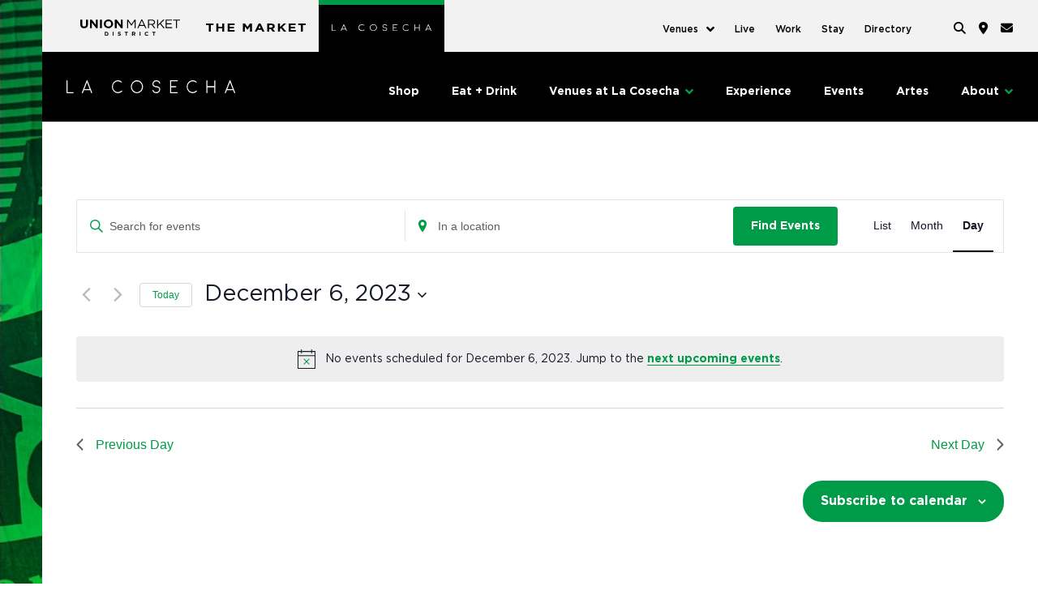

--- FILE ---
content_type: text/css
request_url: https://unionmarketdc.com/wp-content/themes/eden-multisite/style.css
body_size: -123
content:
/*
Theme Name: Eden Multisite Divi Theme
Theme URI: https://sirosolutions.com
Author: Siro Solutions
Author URI: https://sirosolutions.com
Description: Custom theme for Eden Multisite
Template: Divi
Version: 1.0
*/

/* =Theme customization starts here
------------------------------------------------------- */

/* CookieYes */
.cky-btn-revisit-wrapper {
    z-index: 99999999 !important;
}

--- FILE ---
content_type: text/css
request_url: https://unionmarketdc.com/wp-content/themes/eden-multisite/assets/css/theme.css
body_size: 28941
content:
@charset "UTF-8";.slick-next,.slick-prev{border:none;cursor:pointer;display:block;font-size:0;height:20px;line-height:0;padding:0;position:absolute;top:50%;transform:translateY(-50%);width:20px}.slick-next,.slick-next:focus,.slick-next:hover,.slick-prev,.slick-prev:focus,.slick-prev:hover{background:transparent;color:transparent;outline:none}.slick-next:focus:before,.slick-next:hover:before,.slick-prev:focus:before,.slick-prev:hover:before{opacity:1}.slick-next.slick-disabled:before,.slick-prev.slick-disabled:before{opacity:.25}.slick-next:before,.slick-prev:before{color:#fff;font-family:slick;font-size:20px;line-height:1;opacity:.75;-webkit-font-smoothing:antialiased;-moz-osx-font-smoothing:grayscale}.slick-prev{left:-25px}[dir=rtl] .slick-prev{left:auto;right:-25px}.slick-prev:before{content:"←"}[dir=rtl] .slick-prev:before{content:"→"}.slick-next{right:-25px}[dir=rtl] .slick-next{left:-25px;right:auto}.slick-next:before{content:"→"}[dir=rtl] .slick-next:before{content:"←"}.slick-dotted.slick-slider{margin-bottom:30px}.slick-dots{bottom:-25px;display:block;list-style:none;margin:0;padding:0;position:absolute;text-align:center;width:100%}.slick-dots li{display:inline-block;margin:0 5px;padding:0;position:relative}.slick-dots li,.slick-dots li button{cursor:pointer;height:20px;width:20px}.slick-dots li button{background:transparent;border:0;color:transparent;display:block;line-height:0;outline:none;padding:5px}.slick-dots li button:focus,.slick-dots li button:hover{outline:none}.slick-dots li button:focus:before,.slick-dots li button:hover:before{opacity:1}.slick-dots li button:before{color:#000;content:"•";font-family:slick;font-size:6px;height:20px;left:0;line-height:20px;opacity:.25;position:absolute;text-align:center;top:0;width:20px;-webkit-font-smoothing:antialiased;-moz-osx-font-smoothing:grayscale}.slick-dots li.slick-active button:before{color:#000;opacity:.75}.slick-slider{box-sizing:border-box;-webkit-user-select:none;-moz-user-select:none;user-select:none;-webkit-touch-callout:none;touch-action:pan-y;-khtml-user-select:none;-webkit-tap-highlight-color:transparent}.slick-list,.slick-slider{display:block;position:relative}.slick-list{margin:0;overflow:hidden;padding:0}.slick-list:focus{outline:none}.slick-list.dragging{cursor:pointer;cursor:hand}.slick-slider .slick-list,.slick-slider .slick-track{transform:translateZ(0)}.slick-track{display:block;left:0;margin-left:auto;margin-right:auto;position:relative;top:0}.slick-track:after,.slick-track:before{content:"";display:table}.slick-track:after{clear:both}.slick-loading .slick-track{visibility:hidden}.slick-slide{display:none;float:left;height:100%;min-height:1px}[dir=rtl] .slick-slide{float:right}.slick-slide img{display:block}.slick-slide.slick-loading img{display:none}.slick-slide.dragging img{pointer-events:none}.slick-initialized .slick-slide{display:block}.slick-loading .slick-slide{visibility:hidden}.slick-vertical .slick-slide{border:1px solid transparent;display:block;height:auto}.slick-arrow.slick-hidden{display:none}html{font-size:100%;-webkit-text-size-adjust:100%;font-variant-ligatures:none;-webkit-font-variant-ligatures:none;text-rendering:optimizeLegibility;-moz-osx-font-smoothing:grayscale;font-smoothing:antialiased;-webkit-font-smoothing:antialiased;text-shadow:rgba(0,0,0,.01) 0 0 1px}*{box-sizing:border-box}body{color:var(--data-body-color);font-family:var(--font-primary);font-size:16px;font-weight:400;line-height:1.5;margin:0;overflow-x:hidden;padding:0}@media (max-width:767px){body{font-size:16px}}img{height:auto;max-width:100%;vertical-align:top}.placeholder{color:#000;opacity:1!important}::-moz-placeholder{color:#000;opacity:1!important}::placeholder{color:#000;opacity:1!important}:placeholder{color:#000;opacity:1!important}.et_pb_blurb_content,.et_pb_circle_counter,.et_pb_contact_main_title,.et_pb_countdown_timer_container,.et_pb_counter_title,.et_pb_gallery_item,.et_pb_newsletter_description,.et_pb_number_counter,.et_pb_portfolio_item,.et_pb_post,.et_pb_pricing_content,.et_pb_pricing_heading,.et_pb_promo_description,.et_pb_slide_description,.et_pb_tab,.et_pb_tabs_controls,.et_pb_team_member,.et_pb_testimonial_description_inner,.et_pb_text,.et_pb_toggle_content,.et_pb_toggle_title,.et_pb_widget,.product{word-wrap:normal}.single.et_pb_pagebuilder_layout .et_pb_post{margin-bottom:0}.mfp-wrap .mfp-close{opacity:1!important;position:absolute;top:0!important}.mfp-wrap .mfp-close:active,.mfp-wrap .mfp-close:focus,.mfp-wrap .mfp-close:hover{opacity:.8!important;position:absolute;top:0!important}#main-content a{word-wrap:break-word;word-break:break-word}.et_pb_bg_layout_dark .et-pb-arrow-next,.et_pb_bg_layout_dark .et-pb-arrow-next:hover,.et_pb_bg_layout_dark .et-pb-arrow-prev,.et_pb_bg_layout_dark .et-pb-arrow-prev:hover{color:#fff!important}#left-area ol,#left-area ul,#main-content ol,#main-content ul,.entry-content ol,.entry-content ul,.tribe-events-pg-template ol,.tribe-events-pg-template ul{line-height:inherit;list-style-position:outside;padding-left:20px}#left-area ol li,#left-area ul li,#main-content ol li,#main-content ul li,.entry-content ol li,.entry-content ul li,.tribe-events-pg-template ol li,.tribe-events-pg-template ul li{padding-bottom:10px}#left-area ol li ol:last-child,#left-area ol li ul:last-child,#left-area ol li:last-child,#left-area ul li ol:last-child,#left-area ul li ul:last-child,#left-area ul li:last-child,#main-content ol li ol:last-child,#main-content ol li ul:last-child,#main-content ol li:last-child,#main-content ul li ol:last-child,#main-content ul li ul:last-child,#main-content ul li:last-child,.entry-content ol li ol:last-child,.entry-content ol li ul:last-child,.entry-content ol li:last-child,.entry-content ul li ol:last-child,.entry-content ul li ul:last-child,.entry-content ul li:last-child,.tribe-events-pg-template ol li ol:last-child,.tribe-events-pg-template ol li ul:last-child,.tribe-events-pg-template ol li:last-child,.tribe-events-pg-template ul li ol:last-child,.tribe-events-pg-template ul li ul:last-child,.tribe-events-pg-template ul li:last-child{padding-bottom:0}#left-area ol li ol,#left-area ul li ol,#main-content ol li ol,#main-content ul li ol,.entry-content ol li ol,.entry-content ul li ol,.tribe-events-pg-template ol li ol,.tribe-events-pg-template ul li ol{list-style-type:lower-alpha}#left-area ol li ul,#left-area ul li ul,#main-content ol li ul,#main-content ul li ul,.entry-content ol li ul,.entry-content ul li ul,.tribe-events-pg-template ol li ul,.tribe-events-pg-template ul li ul{list-style-type:circle}#left-area p:last-of-type+ol,#left-area p:last-of-type+ul,#main-content p:last-of-type+ol,#main-content p:last-of-type+ul,.entry-content p:last-of-type+ol,.entry-content p:last-of-type+ul,.tribe-events-pg-template p:last-of-type+ol,.tribe-events-pg-template p:last-of-type+ul{padding-top:1.5em}#main-content ol,#main-content ul,.tribe-events-pg-template ol,.tribe-events-pg-template ul{margin-bottom:1.5em}#main-content ul,.tribe-events-pg-template ul{list-style:disc}#main-content ol,.tribe-events-pg-template ol{list-style:decimal}.et_header_style_left .logo_container{left:0;z-index:1}.et_fixed_nav #main-header,.et_fixed_nav #top-header{z-index:99999}#page-container{overflow-x:hidden}.no-entry{padding:50px 0}.et_fixed_nav.et_show_nav #page-container,.et_fixed_nav.et_show_nav.et_secondary_nav_enabled #page-container,.et_non_fixed_nav.et_transparent_nav.et_show_nav #page-container{padding-top:150px}@media (max-width:980px){.et_fixed_nav.et_show_nav #page-container,.et_fixed_nav.et_show_nav.et_secondary_nav_enabled #page-container,.et_non_fixed_nav.et_transparent_nav.et_show_nav #page-container{padding-top:135px}}@media (max-width:380px){.et_fixed_nav.et_show_nav #page-container,.et_fixed_nav.et_show_nav.et_secondary_nav_enabled #page-container,.et_non_fixed_nav.et_transparent_nav.et_show_nav #page-container{padding-top:135px}}@media (min-width:981px){.et_fixed_nav.et_secondary_nav_enabled #main-header,body.et_fixed_nav.et_secondary_nav_enabled #main-header{top:64px}}.announcement-banner-enabled.et_fixed_nav.et_show_nav #page-container,.announcement-banner-enabled.et_fixed_nav.et_show_nav.et_secondary_nav_enabled #page-container,.announcement-banner-enabled.et_non_fixed_nav.et_transparent_nav.et_show_nav #page-container{padding-top:182px}@media (max-width:980px){.announcement-banner-enabled.et_fixed_nav.et_show_nav #page-container,.announcement-banner-enabled.et_fixed_nav.et_show_nav.et_secondary_nav_enabled #page-container,.announcement-banner-enabled.et_non_fixed_nav.et_transparent_nav.et_show_nav #page-container{padding-top:167px}}@media (max-width:380px){.announcement-banner-enabled.et_fixed_nav.et_show_nav #page-container,.announcement-banner-enabled.et_fixed_nav.et_show_nav.et_secondary_nav_enabled #page-container,.announcement-banner-enabled.et_non_fixed_nav.et_transparent_nav.et_show_nav #page-container{padding-top:191px}}@media (min-width:981px){body.announcement-banner-enabled.et_fixed_nav.et_secondary_nav_enabled #main-header{top:96px}#main-header #et-top-navigation{padding-left:238px}}.fa,.fa-brands,.fa-duotone,.fa-light,.fa-regular,.fa-solid,.fa-thin,.fab,.fad,.fal,.far,.fas,.fat{font-family:FontAwesome}.slick-dots{bottom:0;padding:24px 0 0!important;position:relative}.slick-dots li{height:16px;padding:0!important;width:16px}.slick-dots li button{background:#2e2e2e;border-radius:100%;font-size:0;height:8px;margin:0 auto;padding:0;transition:all .3s ease-in-out;width:8px}.slick-dots li button:before{display:none}.slick-dots li.slick-active button{background:var(--data-color-primary);height:16px;width:16px}.et_pb_bg_layout_dark .jcf-select{background:transparent;border-bottom:1px solid #fff}.et_pb_bg_layout_dark .jcf-select .jcf-select-text{color:#fff}.et_pb_row{z-index:2}#et_search_icon:hover,.et-social-icon a:hover,.et_password_protected_form .et_submit_button,.form-submit .et_pb_buttontton.alt.disabled,.nav-single a,.posted_in a{color:var(--data-body-color)}.jcf-list .jcf-option{cursor:pointer!important;font-size:12px!important;line-height:1.6666666667!important;padding:8px 16px!important}.jcf-list-box .jcf-selected,.jcf-select-drop .jcf-hover{background-color:var(--data-color-primary)!important;color:#fff!important}.mfp-arrow-left .mfp-a,.mfp-arrow-left:after,.mfp-arrow-right .mfp-a,.mfp-arrow-right:after{color:#fff}.mfp-bg{z-index:10000000}.mfp-wrap{z-index:10000001}@media (min-width:981px){.mfp-gallery .mfp-arrow-left{left:52px!important}.mfp-gallery .mfp-arrow-right{right:52px}}#wpadminbar{z-index:99999999999999!important}.h,.h1,.h2,.h3,.h4,.h5,.h6,h1,h2,h3,h4,h5,h6{color:inherit;font-family:var(--font-secondary);font-weight:700;line-height:1.1;padding:0 0 10px}.text-transform-auto .h,.text-transform-auto .h1,.text-transform-auto .h2,.text-transform-auto .h3,.text-transform-auto .h4,.text-transform-auto .h5,.text-transform-auto .h6,.text-transform-auto h1,.text-transform-auto h2,.text-transform-auto h3,.text-transform-auto h4,.text-transform-auto h5,.text-transform-auto h6{text-transform:none!important}.et_pb_column_1_3 h1,.et_pb_column_1_4 h1,.et_pb_column_1_5 h1,.et_pb_column_1_6 h1,.et_pb_column_2_5 h1,.h1,h1{font-size:42px}.et_pb_column_1_3 h2,.et_pb_column_1_4 h2,.et_pb_column_1_5 h2,.et_pb_column_1_6 h2,.et_pb_column_2_5 h2,.h2,h2{font-size:32px}.et_pb_column_1_3 h3,.et_pb_column_1_3 h4,.et_pb_column_1_4 h3,.et_pb_column_1_4 h4,.et_pb_column_1_5 h3,.et_pb_column_1_5 h4,.et_pb_column_1_6 h3,.et_pb_column_1_6 h4,.et_pb_column_2_5 h3,.et_pb_column_2_5 h4,.h3,.h4,h3,h4{font-size:24px}.et_pb_column_1_3 h5,.et_pb_column_1_3 h6,.et_pb_column_1_4 h5,.et_pb_column_1_4 h6,.et_pb_column_1_5 h5,.et_pb_column_1_5 h6,.et_pb_column_1_6 h5,.et_pb_column_1_6 h6,.et_pb_column_2_5 h5,.et_pb_column_2_5 h6,.h5,.h6,h5,h6{font-size:12px}@media (max-width:767px){.et_pb_column_1_3 h1,.et_pb_column_1_4 h1,.et_pb_column_1_5 h1,.et_pb_column_1_6 h1,.et_pb_column_2_5 h1,.h1,h1{font-size:42px}.et_pb_column_1_3 h2,.et_pb_column_1_4 h2,.et_pb_column_1_5 h2,.et_pb_column_1_6 h2,.et_pb_column_2_5 h2,.h2,h2{font-size:34px;word-wrap:break-word}.et_pb_column_1_3 h3,.et_pb_column_1_4 h3,.et_pb_column_1_5 h3,.et_pb_column_1_6 h3,.et_pb_column_2_5 h3,.h3,h3{font-size:29px}.et_pb_column_1_3 h4,.et_pb_column_1_4 h4,.et_pb_column_1_5 h4,.et_pb_column_1_6 h4,.et_pb_column_2_5 h4,.h4,h4{font-size:24px}.et_pb_column_1_3 h5,.et_pb_column_1_4 h5,.et_pb_column_1_5 h5,.et_pb_column_1_6 h5,.et_pb_column_2_5 h5,.h5,h5{font-size:19px}.et_pb_column_1_3 h6,.et_pb_column_1_4 h6,.et_pb_column_1_5 h6,.et_pb_column_1_6 h6,.et_pb_column_2_5 h6,.h6,h6{font-size:16px}}p{margin:0;padding-bottom:1.5em}p:last-of-type{padding-bottom:0}.lead{font-size:12px;line-height:1.4;margin-bottom:20px}@media (min-width:768px){.lead{font-size:21px}}a{color:var(--data-color-primary);cursor:pointer}a,a:focus,a:hover{outline:none;text-decoration:none}a:focus,a:hover{color:var(--data-color-secondary)}.text-right{text-align:right}.text-center{text-align:center}.background-dark,.background-dark .h,.background-dark .h1,.background-dark .h2,.background-dark .h3,.background-dark .h4,.background-dark .h5,.background-dark .h6,.background-dark h1,.background-dark h2,.background-dark h3,.background-dark h4,.background-dark h5,.background-dark h6{color:#fff}sub,sup{height:auto;position:static}sup{bottom:auto;font-size:.7em;vertical-align:top}sub{font-size:.8em;top:auto;vertical-align:bottom}.clearfix:before,.gform_wrapper .gform_card_icon_container:before,.gform_wrapper .gform_footer:before,.gform_wrapper .ginput_container_creditcard .ginput_cardextras .ginput_card_expiration_container:before,.gform_wrapper .ginput_container_creditcard .ginput_cardextras:before,.gform_wrapper .ginput_container_creditcard:before,.ginput_container.ginput_complex.ginput_container_name:before,.ginput_container.ginput_complex:before,.nav-links:before,.navigation:before,.page-links:before,.wp-pagenavi:before,ul.gform_fields:before{content:"";display:table}.clearfix:after,.gform_wrapper .gform_card_icon_container:after,.gform_wrapper .gform_footer:after,.gform_wrapper .ginput_container_creditcard .ginput_cardextras .ginput_card_expiration_container:after,.gform_wrapper .ginput_container_creditcard .ginput_cardextras:after,.gform_wrapper .ginput_container_creditcard:after,.ginput_container.ginput_complex.ginput_container_name:after,.ginput_container.ginput_complex:after,.nav-links:after,.navigation:after,.page-links:after,.wp-pagenavi:after,ul.gform_fields:after{clear:both;content:"";display:table}.container,.et_pb_fullscreen .et_pb_fullwidth_header_container,.et_pb_fullwidth_header:not(.et_pb_fullscreen) .et_pb_fullwidth_header_container,.et_pb_fullwidth_section .et_pb_title_container,.et_pb_fullwidth_section .et_pb_title_featured_container,.et_pb_pagebuilder_layout.single.et_full_width_page:not(.et-tb-has-body) #main-content .et_pb_row,.et_pb_pagebuilder_layout.single.et_full_width_page:not(.et-tb-has-body) .et_post_meta_wrapper,.et_pb_row,.et_pb_slider .et_pb_container,.single-center.single-tribe_venue.et-db #et-boc .et-l .et_pb_row,.single-tribe_venue.et-db #et-boc .et-l .et_pb_row{margin-left:auto;margin-right:auto;max-width:1172px;width:95%}@media (max-width:980px){.container,.et_pb_fullscreen .et_pb_fullwidth_header_container,.et_pb_fullwidth_header:not(.et_pb_fullscreen) .et_pb_fullwidth_header_container,.et_pb_fullwidth_section .et_pb_title_container,.et_pb_fullwidth_section .et_pb_title_featured_container,.et_pb_pagebuilder_layout.single.et_full_width_page:not(.et-tb-has-body) #main-content .et_pb_row,.et_pb_pagebuilder_layout.single.et_full_width_page:not(.et-tb-has-body) .et_post_meta_wrapper,.et_pb_row,.et_pb_slider .et_pb_container,.single-center.single-tribe_venue.et-db #et-boc .et-l .et_pb_row,.single-tribe_venue.et-db #et-boc .et-l .et_pb_row{width:90%}}#footer-bottom .et-social-icons .menu-item a,#main-footer a,#main-header #et-top-navigation .nav a,#main-header #et-top-navigation .nav>.menu a,#top-header a,.comment-form .form-submit .et_pb_button,.et-db #et-boc .et-l .et_pb_button,.et_pb_bg_layout_light .et_pb_button,.et_pb_bg_layout_light.et_pb_module.et_pb_button,.et_pb_button,.et_pb_contact_submit,.et_pb_module .et_pb_button,.et_pb_newsletter_button,.et_pb_pricing_tablet_button,.et_pb_promo_button,.single-center.single-tribe_venue.et-db #et-boc .et-l .et_pb_button,.single-tribe_venue.et-db #et-boc .et-l .et_pb_button,.woocommerce #content input.button,.woocommerce #content input.button.alt,.woocommerce #payment #place_order,.woocommerce #respond input#submit,.woocommerce #respond input#submit.alt,.woocommerce .cart .button,.woocommerce a.button,.woocommerce a.button.alt,.woocommerce button.button,.woocommerce button.button.alt,.woocommerce button.button.alt.disabled,.woocommerce div.product form.cart .button,.woocommerce input.button,.woocommerce input.button.alt,.woocommerce ul.products li.product .button,.woocommerce-page #content input.button,.woocommerce-page #content input.button.alt,.woocommerce-page #payment #place_order,.woocommerce-page #respond input#submit,.woocommerce-page #respond input#submit.alt,.woocommerce-page a.button,.woocommerce-page a.button.alt,.woocommerce-page button.button,.woocommerce-page button.button.alt,.woocommerce-page button.button.alt.disabled,.woocommerce-page input.button,.woocommerce-page input.button.alt,a{transition:color .2s ease-in-out}.jcf-select{background:transparent;border-bottom:1px solid #777;display:block;height:auto;margin:0;position:relative;vertical-align:top;width:100%}.jcf-select select{left:0;top:0;z-index:1}.jcf-select .jcf-select-text{color:var(--data-body-color);cursor:default;display:block;font-size:12px;font-weight:400;line-height:1.428571429;line-height:1.6666666667;overflow:hidden;padding:18px 40px 18px 0;text-overflow:ellipsis;text-transform:none;white-space:nowrap}.jcf-select .jcf-select-opener{bottom:0;color:#777;font-size:18px;font-weight:300;line-height:1.1em;margin:auto 0;position:absolute;right:0;top:0;width:25px}.jcf-select .jcf-select-opener:before{border-color:var(--data-color-primary) transparent transparent transparent;border-style:solid;border-width:6px 5px 0;bottom:0;content:" ";height:0;left:auto;margin:auto 0;position:absolute;right:0;top:0;width:0}.jcf-select.jcf-drop-active .jcf-select-opener:before{border-color:transparent transparent var(--data-color-primary) transparent;border-style:solid;border-width:0 5px 6px}.jcf-select .jcf-select-drop{left:-1px;margin-top:0;position:absolute;right:-1px;top:100%;z-index:9999}.jcf-select .jcf-drop-flipped{bottom:100%;top:auto}.jcf-select.jcf-compact-multiple{max-width:220px}.jcf-select.jcf-compact-multiple .jcf-select-opener:before{content:"...";display:inline-block;padding-top:2px}body>.jcf-select-drop{margin:-1px 0 0;position:absolute;z-index:9}body>.jcf-select-drop.jcf-drop-flipped{margin:1px 0 0}.jcf-select-drop .jcf-option-hideme{display:none!important}.jcf-select-drop.jcf-compact-multiple .jcf-hover{background:none}.jcf-select-drop.jcf-compact-multiple .jcf-selected{background:#e6e6e6;color:#000}.jcf-select-drop.jcf-compact-multiple .jcf-selected:before{border:3px solid #777;border-width:0 0 3px 3px;content:"";display:inline-block;-ms-filter:"progid:DXImageTransform.Microsoft.Matrix(M11=0.7071067811865483, M12=0.7071067811865467, M21=-0.7071067811865467, M22=0.7071067811865483, SizingMethod='auto expand')";height:4px;margin:-7px 5px 0 -3px;transform:rotate(-45deg);width:8px}.jcf-list-box{border:1px solid #b8c3c9;display:inline-block;margin:0 15px;min-width:200px;overflow:hidden}.jcf-list{background:#fff;font-size:16px;line-height:1.428571429;position:relative}.jcf-list,.jcf-list .jcf-list-content{display:inline-block;vertical-align:top;width:100%}.jcf-list .jcf-list-content{overflow:auto}.jcf-list ul{list-style:none;margin:0;padding:0}.jcf-list ul li{display:block;overflow:hidden}.jcf-list .jcf-overflow{overflow:auto}.jcf-list .jcf-option{color:var(--data-body-color);cursor:default;display:block;font-size:16px;height:1%;min-height:14px;overflow:hidden;padding:7px 15px}.jcf-list .jcf-disabled{background:#fff!important;color:#aaa!important}.jcf-list .jcf-optgroup-caption{color:#000;cursor:default;display:block;font-weight:700;padding:5px 9px;white-space:nowrap}.jcf-list .jcf-optgroup .jcf-option{padding-left:30px}.jcf-list-box .jcf-selected,.jcf-select-drop .jcf-hover{background:#e6e6e6;color:#000}.jcf-radio{background:#fff;border:1px solid #777;border-radius:9px;cursor:default;display:inline-block;height:14px;margin:0 10px 0 0;overflow:hidden;position:relative;vertical-align:middle;width:14px}.jcf-radio span{background:#777;border-radius:100%;bottom:3px;display:none;left:3px;position:absolute;right:3px;top:3px}.jcf-radio input[type=radio]{border:0;height:100%;left:0;margin:0;position:absolute;top:0;width:100%}.jcf-radio.jcf-checked span{display:block}.jcf-checkbox{background:#fff;border:1px solid #777;cursor:default;display:inline-block;height:14px;margin:0 3px 0 0;overflow:hidden;position:relative;vertical-align:middle;width:14px}.jcf-checkbox span{background:#777;bottom:0;display:none;height:8px;left:0;margin:auto;position:absolute;right:0;top:0;width:8px}.jcf-checkbox input[type=checkbox]{border:0;height:100%;left:0;margin:0;position:absolute;top:0;width:100%}.jcf-checkbox.jcf-checked span{display:block}.jcf-file{background:#fff;display:inline-block;overflow:hidden;position:relative;white-space:nowrap}.jcf-file .jcf-real-element{cursor:pointer;font-size:0;height:200px;margin:0;position:absolute;right:0;top:0}.jcf-file .jcf-fake-input{cursor:pointer;font-size:13px;padding:0 8px;text-overflow:ellipsis;width:125px}.jcf-file .jcf-fake-input,.jcf-file .jcf-upload-button{border:1px solid #777;display:inline-block;height:28px;line-height:1.428571429;overflow:hidden;vertical-align:top;white-space:nowrap}.jcf-file .jcf-upload-button{background:#777;color:#fff;margin:0 0 0 -1px;padding:0 10px}@font-face{font-display:swap;font-family:Gotham;font-style:normal;font-weight:300;src:url(../fonts/gotham-light.woff2) format("woff2"),url(../fonts/gotham-light.woff) format("woff")}@font-face{font-display:swap;font-family:Gotham;font-style:italic;font-weight:300;src:url(../fonts/gotham-lightitalic.woff2) format("woff2"),url(../fonts/gotham-lightitalic.woff) format("woff")}@font-face{font-display:swap;font-family:Gotham;font-style:normal;font-weight:400;src:url(../fonts/gotham-book.woff2) format("woff2"),url(../fonts/gotham-book.woff) format("woff")}@font-face{font-display:swap;font-family:Gotham;font-style:italic;font-weight:400;src:url(../fonts/gotham-bookitalic.woff2) format("woff2"),url(../fonts/gotham-bookitalic.woff) format("woff")}@font-face{font-display:swap;font-family:Gotham;font-style:normal;font-weight:500;src:url(../fonts/gotham-medium.woff2) format("woff2"),url(../fonts/gotham-medium.woff) format("woff")}@font-face{font-display:swap;font-family:Gotham;font-style:italic;font-weight:500;src:url(../fonts/gotham-mediumitalic.woff2) format("woff2"),url(../fonts/gotham-mediumitalic.woff) format("woff")}@font-face{font-display:swap;font-family:Gotham;font-style:normal;font-weight:700;src:url(../fonts/gotham-bold.woff2) format("woff2"),url(../fonts/gotham-bold.woff) format("woff")}@font-face{font-display:swap;font-family:Gotham;font-style:italic;font-weight:700;src:url(../fonts/gotham-bolditalic.woff2) format("woff2"),url(../fonts/gotham-bolditalic.woff) format("woff")}.tribe-common .h1,.tribe-common .h2,.tribe-common .h3,.tribe-common .h4,.tribe-common .h5,.tribe-common .h6,.tribe-common h1,.tribe-common h2,.tribe-common h3,.tribe-common h4,.tribe-common h5,.tribe-common h6{font-weight:700!important}.tribe-common ul{list-style-type:disc}.tribe-common ol,.tribe-common ul{line-height:inherit;list-style-position:outside;padding-left:20px}.tribe-common ol li,.tribe-common ul li{padding-bottom:10px}.tribe-common ol li ol:last-child,.tribe-common ol li ul:last-child,.tribe-common ol li:last-child,.tribe-common ul li ol:last-child,.tribe-common ul li ul:last-child,.tribe-common ul li:last-child{padding-bottom:0}.tribe-common ol li ol,.tribe-common ul li ol{list-style-type:lower-alpha}.tribe-common ol li ul,.tribe-common ul li ul{list-style-type:circle}.tribe-common p:last-of-type+ol,.tribe-common p:last-of-type+ul{padding-top:1.5em}.tribe-common *{font-family:Gotham}.tribe-common a:hover,.tribe-common a:not(.et_pb_button),.tribe-common a:not(.et_pb_button):active,.tribe-common a:not(.et_pb_button):focus,.tribe-common a:not(.et_pb_button):visited,.tribe-common--breakpoint-medium.tribe-events .tribe-events-calendar-day__event-datetime-featured-text,.tribe-common--breakpoint-medium.tribe-events .tribe-events-calendar-list__event-datetime-featured-text{color:var(--data-color-primary)!important}.single-tribe_events .tribe-events-c-subscribe-dropdown .tribe-events-c-subscribe-dropdown__list-item a,.tribe-events .tribe-events-c-subscribe-dropdown .tribe-events-c-subscribe-dropdown__list-item a{font-family:Gotham}.single-tribe_events .tribe-events-c-subscribe-dropdown .tribe-events-c-subscribe-dropdown__list-item a:hover,.tribe-events .tribe-events-c-subscribe-dropdown .tribe-events-c-subscribe-dropdown__list-item a:hover{background-color:var(--data-color-primary)!important}.tribe-events .datepicker .day.active,.tribe-events .datepicker .day.active.focused,.tribe-events .datepicker .day.active:focus,.tribe-events .datepicker .day.active:hover,.tribe-events .datepicker .month.active,.tribe-events .datepicker .month.active.focused,.tribe-events .datepicker .month.active:focus,.tribe-events .datepicker .month.active:hover,.tribe-events .datepicker .year.active,.tribe-events .datepicker .year.active.focused,.tribe-events .datepicker .year.active:focus,.tribe-events .datepicker .year.active:hover{background:var(--data-color-primary)!important}.single-tribe_events .tribe-events-c-subscribe-dropdown .tribe-events-c-subscribe-dropdown__list-item:hover,.tribe-events .tribe-events-c-subscribe-dropdown .tribe-events-c-subscribe-dropdown__list-item:hover{background-color:var(--data-color-primary)!important}.single-tribe_events .tribe-events-c-subscribe-dropdown .tribe-events-c-subscribe-dropdown__button,.tribe-events .tribe-events-c-search__button,.tribe-events .tribe-events-c-subscribe-dropdown .tribe-events-c-subscribe-dropdown__button{background-color:var(--data-color-primary)!important;border-color:var(--data-color-primary)!important;border:2px solid var(--data-color-primary)!important;border-radius:24px;color:#fff;font-family:Gotham!important;font-size:16px}@media (max-width:767px){.single-tribe_events .tribe-events-c-subscribe-dropdown .tribe-events-c-subscribe-dropdown__button,.tribe-events .tribe-events-c-search__button,.tribe-events .tribe-events-c-subscribe-dropdown .tribe-events-c-subscribe-dropdown__button{padding:11px}}.single-tribe_events .tribe-events-c-subscribe-dropdown .tribe-events-c-subscribe-dropdown__button:focus,.single-tribe_events .tribe-events-c-subscribe-dropdown .tribe-events-c-subscribe-dropdown__button:hover,.tribe-events .tribe-events-c-search__button:focus,.tribe-events .tribe-events-c-search__button:hover,.tribe-events .tribe-events-c-subscribe-dropdown .tribe-events-c-subscribe-dropdown__button:focus,.tribe-events .tribe-events-c-subscribe-dropdown .tribe-events-c-subscribe-dropdown__button:hover{background-color:#fff!important;color:var(--data-color-primary)!important}.tribe-events .tribe-events-calendar-month__calendar-event--featured:before{background:var(--data-color-primary)!important;border-color:var(--data-color-primary)!important}.tribe-common .tribe-common-anchor-thin-alt{color:var(--data-color-primary)!important}.tribe-common button{font-family:Gotham}.single-tribe_events .tribe-events-c-subscribe-dropdown .tribe-events-c-subscribe-dropdown__list-item:active,.single-tribe_events .tribe-events-c-subscribe-dropdown .tribe-events-c-subscribe-dropdown__list-item:focus,.single-tribe_events .tribe-events-c-subscribe-dropdown .tribe-events-c-subscribe-dropdown__list-item:focus-within,.single-tribe_events .tribe-events-c-subscribe-dropdown .tribe-events-c-subscribe-dropdown__list-item:hover,.tribe-events .tribe-events-c-subscribe-dropdown .tribe-events-c-subscribe-dropdown__list-item:active,.tribe-events .tribe-events-c-subscribe-dropdown .tribe-events-c-subscribe-dropdown__list-item:focus,.tribe-events .tribe-events-c-subscribe-dropdown .tribe-events-c-subscribe-dropdown__list-item:focus-within,.tribe-events .tribe-events-c-subscribe-dropdown .tribe-events-c-subscribe-dropdown__list-item:hover{background-color:var(--data-color-primary)}.single-tribe_events .tribe-events-c-subscribe-dropdown .tribe-events-c-subscribe-dropdown__list-item:active a,.single-tribe_events .tribe-events-c-subscribe-dropdown .tribe-events-c-subscribe-dropdown__list-item:focus a,.single-tribe_events .tribe-events-c-subscribe-dropdown .tribe-events-c-subscribe-dropdown__list-item:focus-within a,.single-tribe_events .tribe-events-c-subscribe-dropdown .tribe-events-c-subscribe-dropdown__list-item:hover a,.tribe-events .tribe-events-c-subscribe-dropdown .tribe-events-c-subscribe-dropdown__list-item:active a,.tribe-events .tribe-events-c-subscribe-dropdown .tribe-events-c-subscribe-dropdown__list-item:focus a,.tribe-events .tribe-events-c-subscribe-dropdown .tribe-events-c-subscribe-dropdown__list-item:focus-within a,.tribe-events .tribe-events-c-subscribe-dropdown .tribe-events-c-subscribe-dropdown__list-item:hover a{color:#fff!important}.tribe-events-meta-group a{color:var(--data-color-primary)}.tribe-common .tribe-common-c-svgicon{color:var(--data-color-primary)!important}.tribe-events-c-subscribe-dropdown__button .tribe-common-c-svgicon{color:#fff!important}.tribe-events-c-subscribe-dropdown__button:focus .tribe-common-c-svgicon,.tribe-events-c-subscribe-dropdown__button:hover .tribe-common-c-svgicon{color:var(--data-color-primary)!important}.single-tribe_events .tribe-events-c-subscribe-dropdown__button,.tribe-block__events-link .tribe-events-c-subscribe-dropdown__button{min-width:223px;width:auto}.single-tribe_events .tribe-events-c-subscribe-dropdown .tribe-events-c-subscribe-dropdown__list-item,.tribe-events .tribe-events-c-subscribe-dropdown .tribe-events-c-subscribe-dropdown__list-item{font-family:Gotham}.tribe-events .tribe-events-calendar-month__day-cell--selected,.tribe-events .tribe-events-calendar-month__day-cell--selected:focus,.tribe-events .tribe-events-calendar-month__day-cell--selected:hover{background-color:var(--data-color-primary)!important}@media (max-width:980px){.tribe-events .tribe-events-l-container{padding-bottom:0!important;padding-top:0!important}}.tribe-events .tribe-events-c-view-selector__content{width:150px}.tribe-common--breakpoint-medium.tribe-events .tribe-events-calendar-day__event--featured:after,.tribe-events .tribe-events-calendar-day__time-separator:after,.tribe-events .tribe-events-calendar-day__type-separator:after,.tribe-events .tribe-events-calendar-list__event-row--featured .tribe-events-calendar-list__event-date-tag-datetime:after,.tribe-events .tribe-events-calendar-month__mobile-events-icon--event{background-color:var(--data-color-primary)!important}.tribe-events .tribe-events-calendar-month__day-cell--selected .tribe-events-calendar-month__mobile-events-icon--event{background-color:#fff!important}.single-tribe_events .tribe-events-c-subscribe-dropdown .tribe-events-c-subscribe-dropdown__content,.tribe-events .tribe-events-c-subscribe-dropdown .tribe-events-c-subscribe-dropdown__content{margin:0 10px;position:absolute;z-index:3}.single-tribe_events .tribe-events-c-subscribe-dropdown .tribe-events-c-subscribe-dropdown__content .tribe-events-c-subscribe-dropdown__list,.tribe-events .tribe-events-c-subscribe-dropdown .tribe-events-c-subscribe-dropdown__content .tribe-events-c-subscribe-dropdown__list{padding:var(--tec-spacer-1)!important}.single-tribe_events .tribe-events-c-subscribe-dropdown .tribe-events-c-subscribe-dropdown__content .tribe-events-c-subscribe-dropdown__list .tribe-events-c-subscribe-dropdown__list-item,.tribe-events .tribe-events-c-subscribe-dropdown .tribe-events-c-subscribe-dropdown__content .tribe-events-c-subscribe-dropdown__list .tribe-events-c-subscribe-dropdown__list-item{padding:var(--tec-spacer-0)!important}.single-tribe_events .tribe-events-c-subscribe-dropdown .tribe-events-c-subscribe-dropdown__content .tribe-events-c-subscribe-dropdown__list .tribe-events-c-subscribe-dropdown__list-item a,.tribe-events .tribe-events-c-subscribe-dropdown .tribe-events-c-subscribe-dropdown__content .tribe-events-c-subscribe-dropdown__list .tribe-events-c-subscribe-dropdown__list-item a{text-decoration:none!important}.tribe-events .tribe-events-c-nav__list-item{padding-bottom:0}.tribe-events-c-top-bar .tribe-events-c-top-bar__nav-list{margin-bottom:0!important}.tribe-events-c-top-bar .tribe-events-c-top-bar__nav-list .tribe-events-c-top-bar__nav-list-item,.tribe-events-c-view-selector--tabs .tribe-events-c-view-selector__list{padding-bottom:0!important}.tribe-events-c-view-selector--tabs .tribe-events-c-view-selector__list-item{border-bottom:2px solid transparent;padding-bottom:0!important}.tribe-events-c-view-selector--tabs .tribe-events-c-view-selector__list-item .tribe-events-c-view-selector__list-item-link{border-radius:0;padding:10px 0}.tribe-events-c-view-selector--tabs .tribe-events-c-view-selector__list-item .tribe-events-c-view-selector__list-item-link:after{bottom:16px!important;display:none!important}.tribe-events-c-view-selector--tabs .tribe-events-c-view-selector__list-item.tribe-events-c-view-selector__list-item--active{border-bottom:2px solid #000}.tribe-events-c-nav .tribe-events-c-nav__list{padding-left:0!important}.tribe-events-c-nav .tribe-events-c-nav__list .tribe-events-c-nav__list-item{padding-bottom:0!important}.tribe-events-c-nav .tribe-events-c-nav__list .tribe-events-c-nav__list-item button{font-size:14px!important}.tribe-events-header__top-bar .tribe-events-c-top-bar__nav-list{padding-bottom:0!important;padding-left:0!important}.tribe-events .tribe-events-view-loader{z-index:1}.tribe-events .tribe-events-header__content-title{display:none!important}.tribe-common .tribe-common-form-control-text__input{border:0!important;outline:0!important}.tribe-events .tribe-events-calendar-month__day--past .tribe-events-calendar-month__more-events{display:none!important}ul.tribe-events-c-messages__message-list{list-style:none!important;margin:0!important;padding:0!important}.tribe-common--breakpoint-medium.tribe-events .tribe-events-calendar-list__event-datetime-featured-text{color:var(--data-color-primary)!important}.accordion-header{background:none;border:0;box-sizing:border-box;color:inherit;cursor:pointer;font-size:12px;font-weight:700;padding:10px 20px;position:relative;text-align:left;width:100%}.accordion-header:before{background-color:#000;border-radius:100%;box-sizing:border-box;color:#fff;content:"\f132";font-family:dashicons,sans-serif;font-size:10px;font-weight:400;height:14px;left:0;line-height:17px;padding:0 1px 0 0;position:absolute;text-align:center;top:12px;width:15px}.accordion-header:after{border-bottom:1px solid #ddd;content:"";position:absolute;right:0;top:50%;transform:translateY(-50%);width:80%}.accordion-header.is-active:before{content:"\f460";line-height:15px}.accordion-header:focus{outline:1px solid #5b9dd9}.accordion-header:hover{background:none}.tribe-tickets-editor-history:after{width:calc(100% - 80px)}.tribe_attendee_meta:after{width:calc(100% - 170px)}.tribe_advanced_meta:after{width:calc(100% - 105px)}.accordion-label:focus{outline:none}.accordion-content{display:none}.ticket_panel .accordion-content{margin:1em 0 2em}.accordion-content.is-active{display:block}.tribe-common-c-loader.tribe-tickets-loader__modal,.tribe-common-c-loader.tribe-tickets-loader__tickets-block{align-items:center;background:var(--tec-color-background-transparent);display:flex;height:100%;justify-content:center;left:0;padding:0;position:absolute;top:0;width:100%;z-index:var(--tec-z-index-spinner-container)}@media (min-width:768px){.tribe-common-c-loader.tribe-tickets-loader__modal,.tribe-common-c-loader.tribe-tickets-loader__tickets-block{padding:0}}.tribe-common-c-loader.tribe-tickets-loader__modal{height:100vh;position:fixed;width:100vw}.event-tickets .tribe-common-c-loader{align-items:center;background:var(--tec-color-background-transparent);display:flex;height:100%;justify-content:center;left:0;padding:0;position:absolute;top:0;width:100%;z-index:var(--tec-z-index-spinner-container)}@media (min-width:768px){.event-tickets .tribe-common-c-loader{padding:0}}.event-tickets .tribe-tickets__notice,.tribe-common .tribe-tickets__notice{background-color:var(--tec-color-background-secondary);border-radius:var(--tec-border-radius-default);margin:var(--tec-spacer-4) 0;padding:var(--tec-spacer-3)}.event-tickets .tribe-tickets__notice>:last-child,.tribe-common .tribe-tickets__notice>:last-child{margin-bottom:0;padding-bottom:0}.event-tickets .tribe-tickets-notice__title,.tribe-common .tribe-tickets-notice__title{margin:0;position:relative}.event-tickets .tribe-tickets-notice__title:empty,.tribe-common .tribe-tickets-notice__title:empty{display:none}.event-tickets .tribe-tickets__notice--error,.tribe-common .tribe-tickets__notice--error{background-color:var(--tec-color-background-error);display:none;padding-left:50px;position:relative}.event-tickets .tribe-tickets__notice--error:before,.tribe-common .tribe-tickets__notice--error:before{background-image:url("data:image/svg+xml;charset=utf-8,%3Csvg xmlns='http://www.w3.org/2000/svg' width='18' height='18'%3E%3Cg fill='none' fill-rule='evenodd' transform='translate(1 1)'%3E%3Ccircle cx='8' cy='8' r='7.467' stroke='%23141827' stroke-linecap='round' stroke-linejoin='round' stroke-width='1.5'/%3E%3Ccircle cx='8' cy='11.733' r='1.067' fill='%23141827' fill-rule='nonzero'/%3E%3Cpath fill='%23141827' stroke='%23141827' stroke-linecap='round' stroke-linejoin='round' stroke-width='1.5' d='M8 3.733v4.8'/%3E%3C/g%3E%3C/svg%3E");background-size:contain;content:"";height:var(--tec-spacer-3);left:var(--tec-spacer-4);position:absolute;top:var(--tec-spacer-4);width:var(--tec-spacer-3)}.event-tickets .tribe-tickets__notice--barred,.tribe-common .tribe-tickets__notice--barred{background-color:var(--tec-color-background);border:var(--tec-spacer-0) solid var(--tec-color-border-secondary);border-bottom:0;border-radius:0;border-top:0;padding:0 var(--tec-spacer-2)}.event-tickets .tribe-tickets__notice--barred-left,.tribe-common .tribe-tickets__notice--barred-left{border-right:0;padding:0 0 0 var(--tec-spacer-2)}.event-tickets .tribe-tickets__notice--barred-right,.tribe-common .tribe-tickets__notice--barred-right{border-left:0;padding:0 var(--tec-spacer-2) 0 0}.event-tickets .tribe-tickets-svgicon{background-repeat:no-repeat;background-size:contain}.tooltipster-base.tribe-tickets-tooltip-theme{background-color:var(--tec-color-background);border:1px solid var(--tec-color-border-default);border-radius:var(--tec-border-radius-default);box-shadow:var(--tec-box-shadow-tooltip);height:auto!important;max-width:254px;padding:var(--tec-spacer-5)}.tooltipster-base.tribe-tickets-tooltip-theme .tooltipster-box{background-color:initial;border:0;border-radius:0;box-shadow:none;margin:0}.tooltipster-base.tribe-tickets-tooltip-theme .tooltipster-box .tooltipster-content{color:var(--tec-color-text-primary);overflow:inherit;padding:0;word-break:break-word}.tooltipster-base.tribe-tickets-tooltip-theme .tooltipster-arrow{display:none}.tribe-common a.tribe-common-c-btn--small,.tribe-common button.tribe-common-c-btn--small,.tribe-common input[type=button].tribe-common-c-btn--small,.tribe-common input[type=submit].tribe-common-c-btn--small{background-color:var(--tec-color-accent-primary);padding:11px 14px;width:auto}.tribe-common a.tribe-common-c-btn--small:active,.tribe-common a.tribe-common-c-btn--small:disabled,.tribe-common a.tribe-common-c-btn--small:focus,.tribe-common a.tribe-common-c-btn--small:hover,.tribe-common button.tribe-common-c-btn--small:active,.tribe-common button.tribe-common-c-btn--small:disabled,.tribe-common button.tribe-common-c-btn--small:focus,.tribe-common button.tribe-common-c-btn--small:hover,.tribe-common input[type=button].tribe-common-c-btn--small:active,.tribe-common input[type=button].tribe-common-c-btn--small:disabled,.tribe-common input[type=button].tribe-common-c-btn--small:focus,.tribe-common input[type=button].tribe-common-c-btn--small:hover,.tribe-common input[type=submit].tribe-common-c-btn--small:active,.tribe-common input[type=submit].tribe-common-c-btn--small:disabled,.tribe-common input[type=submit].tribe-common-c-btn--small:focus,.tribe-common input[type=submit].tribe-common-c-btn--small:hover{padding:11px 14px}.tribe-common a.tribe-common-c-btn-link,.tribe-common button.tribe-common-c-btn-link,.tribe-common input[type=button].tribe-common-c-btn-link,.tribe-common input[type=submit].tribe-common-c-btn-link{background:transparent;border:0;border-radius:0;color:var(--tec-color-text-primary);color:inherit;cursor:pointer;display:inline-block;font-family:var(--tec-font-family-sans-serif);font-size:var(--tec-font-size-2);font-weight:var(--tec-font-weight-regular);height:auto;line-height:var(--tec-line-height-3);outline:none;padding:0;-webkit-text-decoration:none;text-decoration:none;width:auto}.tribe-common a.tribe-common-c-btn-link:active,.tribe-common a.tribe-common-c-btn-link:focus,.tribe-common a.tribe-common-c-btn-link:hover,.tribe-common button.tribe-common-c-btn-link:active,.tribe-common button.tribe-common-c-btn-link:focus,.tribe-common button.tribe-common-c-btn-link:hover,.tribe-common input[type=button].tribe-common-c-btn-link:active,.tribe-common input[type=button].tribe-common-c-btn-link:focus,.tribe-common input[type=button].tribe-common-c-btn-link:hover,.tribe-common input[type=submit].tribe-common-c-btn-link:active,.tribe-common input[type=submit].tribe-common-c-btn-link:focus,.tribe-common input[type=submit].tribe-common-c-btn-link:hover{background:transparent;color:inherit}.tribe-common a.tribe-common-c-btn-link,.tribe-common button.tribe-common-c-btn-link,.tribe-common input[type=button].tribe-common-c-btn-link,.tribe-common input[type=submit].tribe-common-c-btn-link{text-align:center;-webkit-text-decoration:underline;text-decoration:underline;transition:var(--tec-transition-color)}.tribe-common a.tribe-common-c-btn-link:focus,.tribe-common a.tribe-common-c-btn-link:hover,.tribe-common button.tribe-common-c-btn-link:focus,.tribe-common button.tribe-common-c-btn-link:hover,.tribe-common input[type=button].tribe-common-c-btn-link:focus,.tribe-common input[type=button].tribe-common-c-btn-link:hover,.tribe-common input[type=submit].tribe-common-c-btn-link:focus,.tribe-common input[type=submit].tribe-common-c-btn-link:hover{background-color:initial}.tribe-common a.tribe-common-c-btn-link,.tribe-common button.tribe-common-c-btn-link,.tribe-common input[type=button].tribe-common-c-btn-link,.tribe-common input[type=submit].tribe-common-c-btn-link{background-color:initial;color:var(--tec-color-accent-primary);padding:11px 20px;width:100%}@media (min-width:768px){.tribe-common a.tribe-common-c-btn-link,.tribe-common button.tribe-common-c-btn-link,.tribe-common input[type=button].tribe-common-c-btn-link,.tribe-common input[type=submit].tribe-common-c-btn-link{background-color:initial;width:auto}}.tribe-common a.tribe-common-c-btn-link:focus,.tribe-common a.tribe-common-c-btn-link:hover,.tribe-common button.tribe-common-c-btn-link:focus,.tribe-common button.tribe-common-c-btn-link:hover,.tribe-common input[type=button].tribe-common-c-btn-link:focus,.tribe-common input[type=button].tribe-common-c-btn-link:hover,.tribe-common input[type=submit].tribe-common-c-btn-link:focus,.tribe-common input[type=submit].tribe-common-c-btn-link:hover{color:var(--tec-color-accent-primary-hover)}.tribe-common a.tribe-common-c-btn-link:active,.tribe-common button.tribe-common-c-btn-link:active,.tribe-common input[type=button].tribe-common-c-btn-link:active,.tribe-common input[type=submit].tribe-common-c-btn-link:active{color:var(--tec-color-accent-primary-active)}.tribe-common a.tribe-common-c-btn-link:disabled,.tribe-common button.tribe-common-c-btn-link:disabled,.tribe-common input[type=button].tribe-common-c-btn-link:disabled,.tribe-common input[type=submit].tribe-common-c-btn-link:disabled{color:var(--tec-color-accent-primary-background)}.event-tickets .tec-tickets__attendees-list-wrapper,.tribe-common .tec-tickets__attendees-list-wrapper{margin-top:var(--tec-spacer-8)}.event-tickets .tec-tickets__attendees-list,.tribe-common .tec-tickets__attendees-list{background-color:var(--tec-color-background);margin-top:var(--tec-spacer-3)}.event-tickets .tec-tickets__attendees-list-item,.tribe-common .tec-tickets__attendees-list-item{align-items:center;border-left:1px solid var(--tec-color-border-secondary);border-right:1px solid var(--tec-color-border-secondary);border-top:1px solid var(--tec-color-border-secondary);container-type:inline-size;display:flex;flex-direction:column;gap:var(--tec-spacer-1);margin:0;padding:var(--tec-spacer-4)}.event-tickets .tec-tickets__attendees-list-item:last-child,.tribe-common .tec-tickets__attendees-list-item:last-child{border-bottom:1px solid var(--tec-color-border-secondary)}@media (min-width:768px){.event-tickets .tec-tickets__attendees-list-item,.tribe-common .tec-tickets__attendees-list-item{flex-direction:row}}.event-tickets .tec-tickets__attendees-list-item-attendee-details,.tribe-common .tec-tickets__attendees-list-item-attendee-details{align-self:center;flex-grow:1}.entry .entry-content .event-tickets .tribe-tickets__tickets-form,.event-tickets .tribe-tickets__tickets-form{background-color:var(--tec-color-background);border:1px solid var(--tec-color-border-secondary);border-radius:var(--tec-border-radius-default);-moz-osx-font-smoothing:grayscale;-webkit-font-smoothing:antialiased;font-smoothing:antialiased;margin:var(--tec-spacer-5) 0;max-width:580px;padding:var(--tec-spacer-3) var(--tec-spacer-3) var(--tec-spacer-4);position:relative;width:100%}@media (min-width:768px){.entry .entry-content .event-tickets .tribe-tickets__tickets-form,.event-tickets .tribe-tickets__tickets-form{padding:var(--tec-spacer-5) var(--tec-spacer-5) var(--tec-spacer-4)}}.entry .entry-content .event-tickets .tribe-tickets__tickets-form .tribe-tickets__notice--barred-left,.event-tickets .tribe-tickets__tickets-form .tribe-tickets__notice--barred-left{display:none}.entry .entry-content .event-tickets .tribe-tickets__tickets-title,.event-tickets .tribe-tickets__tickets-title{color:var(--tec-color-text-primary);margin:0 0 var(--tec-spacer-1)}@media (min-width:768px){.entry .entry-content .event-tickets .tribe-tickets__tickets-title,.event-tickets .tribe-tickets__tickets-title{font-size:var(--tec-font-size-5)}}.entry .entry-content .event-tickets .tribe-tickets__notice--barred,.event-tickets .tribe-tickets__notice--barred{margin-bottom:var(--tec-spacer-3)}.entry .entry-content .event-tickets .tribe-tickets__tickets-item,.event-tickets .tribe-tickets__tickets-item{align-items:center;border-top:1px solid var(--tec-color-border-secondary);display:grid;-ms-grid-columns:10fr 1fr;-ms-grid-rows:1fr 1.5fr;grid-template-columns:auto 1fr auto;grid-template-rows:auto;margin:0;padding:12px 0 16px}@media (min-width:768px){.entry .entry-content .event-tickets .tribe-tickets__tickets-item,.event-tickets .tribe-tickets__tickets-item{-ms-grid-columns:1fr auto auto;-ms-grid-rows:1fr 1.5fr 1fr;grid-template-columns:1fr auto auto}}.entry .entry-content .event-tickets .tribe-tickets__tickets-item[data-available=false],.event-tickets .tribe-tickets__tickets-item[data-available=false]{opacity:.5}.entry .entry-content .event-tickets .tribe-tickets__tickets-item.show-optout,.event-tickets .tribe-tickets__tickets-item.show-optout{-ms-grid-columns:10fr 1fr;-ms-grid-rows:1fr 1.5fr 1fr 1fr;grid-template-columns:10fr 1fr;grid-template-rows:auto}@media (min-width:768px){.entry .entry-content .event-tickets .tribe-tickets__tickets-item.show-optout,.event-tickets .tribe-tickets__tickets-item.show-optout{-ms-grid-columns:6.5fr 2fr 1fr;-ms-grid-rows:1fr 1.5fr 1fr;grid-template-columns:6.5fr 2fr 1fr}}.entry .entry-content .event-tickets .tribe-tickets__tickets-item.show-optout .tribe-tickets-attendees-list-optout--wrapper,.event-tickets .tribe-tickets__tickets-item.show-optout .tribe-tickets-attendees-list-optout--wrapper{display:block}@media (min-width:768px){.entry .entry-content .event-tickets .tribe-tickets__tickets-item.tribe-tickets__tickets-item--price-suffix,.entry .entry-content .event-tickets .tribe-tickets__tickets-item.tribe-tickets__tickets-item--price-suffix.show-optout,.event-tickets .tribe-tickets__tickets-item.tribe-tickets__tickets-item--price-suffix,.event-tickets .tribe-tickets__tickets-item.tribe-tickets__tickets-item--price-suffix.show-optout{grid-template-columns:5.5fr 3fr}}.entry .entry-content .event-tickets .tribe-tickets__tickets-item--inactive+.tribe-tickets__tickets-item--inactive,.event-tickets .tribe-tickets__tickets-item--inactive+.tribe-tickets__tickets-item--inactive{display:none}.entry .entry-content .event-tickets .tribe-tickets__tickets-item-content-title-container,.event-tickets .tribe-tickets__tickets-item-content-title-container{align-self:end;grid-column:1;grid-row:1;line-height:1}@media (min-width:768px){.entry .entry-content .event-tickets .tribe-tickets__tickets-item-content-title-container,.event-tickets .tribe-tickets__tickets-item-content-title-container{line-height:1}.entry .entry-content .event-tickets .tribe-tickets__tickets-item-content-title-container.tribe-tickets--no-description,.event-tickets .tribe-tickets__tickets-item-content-title-container.tribe-tickets--no-description{align-self:start;grid-row:1/span 2;-ms-grid-row-span:2;padding-top:0}}.entry .entry-content .event-tickets .tribe-tickets__tickets-item-content-sale-label-container,.event-tickets .tribe-tickets__tickets-item-content-sale-label-container{display:flex}.entry .entry-content .event-tickets .tribe-tickets__tickets-item-content-sale-label,.event-tickets .tribe-tickets__tickets-item-content-sale-label{background-color:#eaf1ff;border-radius:var(--tec-spacer-2);color:var(--tec-color-icon-focus);display:inline-block;font-family:var(--tec-font-family-sans-serif);font-size:var(--tec-font-size-0);font-weight:var(--tec-font-weight-bold);margin-bottom:5px;padding:4px 6px}.entry .entry-content .event-tickets .tribe-tickets-attendees-list-optout--wrapper,.event-tickets .tribe-tickets-attendees-list-optout--wrapper{display:none;grid-column:1/span c;-ms-grid-column-span:3;grid-row:4}.entry .entry-content .event-tickets .tribe-tickets__form .tribe-tickets-attendees-list-optout--wrapper label,.event-tickets .tribe-tickets__form .tribe-tickets-attendees-list-optout--wrapper label{color:var(--tec-color-text-secondary);display:flex;font-size:var(--tec-font-size-1)}@media (min-width:768px){.entry .entry-content .event-tickets .tribe-tickets__form .tribe-tickets-attendees-list-optout--wrapper label,.event-tickets .tribe-tickets__form .tribe-tickets-attendees-list-optout--wrapper label{font-size:var(--tec-font-size-2)}}.entry .entry-content .event-tickets .tribe-tickets__tickets-item--disabled *,.entry .entry-content .event-tickets .tribe-tickets__tickets-item--disabled .tribe-tickets__tickets-item-quantity,.entry .entry-content .event-tickets .tribe-tickets__tickets-item--disabled .tribe-tickets__tickets-item-quantity-add,.entry .entry-content .event-tickets .tribe-tickets__tickets-item--disabled .tribe-tickets__tickets-item-quantity-number-input,.entry .entry-content .event-tickets .tribe-tickets__tickets-item--disabled .tribe-tickets__tickets-item-quantity-remove,.event-tickets .tribe-tickets__tickets-item--disabled *,.event-tickets .tribe-tickets__tickets-item--disabled .tribe-tickets__tickets-item-quantity,.event-tickets .tribe-tickets__tickets-item--disabled .tribe-tickets__tickets-item-quantity-add,.event-tickets .tribe-tickets__tickets-item--disabled .tribe-tickets__tickets-item-quantity-number-input,.event-tickets .tribe-tickets__tickets-item--disabled .tribe-tickets__tickets-item-quantity-remove{color:var(--tec-color-text-disabled);color:var(--tec-color-scroll-bar)}.entry .entry-content .event-tickets .tribe-tickets__tickets-item--on-sale .tribe-tickets__tickets-item-quantity,.event-tickets .tribe-tickets__tickets-item--on-sale .tribe-tickets__tickets-item-quantity{padding-top:10px}.entry .entry-content .event-tickets .tribe-tickets__tickets-item-details-content,.event-tickets .tribe-tickets__tickets-item-details-content{color:var(--tec-color-text-secondary);display:none;grid-column:1;grid-row:3;line-height:1;margin:var(--tec-spacer-0) 0}@media (min-width:768px){.entry .entry-content .event-tickets .tribe-tickets__tickets-item-details-content,.event-tickets .tribe-tickets__tickets-item-details-content{display:block;grid-column:1;grid-row:2}}.entry .entry-content .event-tickets .tribe-tickets__tickets-item-details-content.tribe__details--open,.event-tickets .tribe-tickets__tickets-item-details-content.tribe__details--open{display:block}.entry .entry-content .event-tickets .tribe-tickets__tickets-item-details-summary,.event-tickets .tribe-tickets__tickets-item-details-summary{color:var(--tec-color-text-secondary);display:grid;grid-column:2;grid-row:1;justify-content:flex-start;padding-left:var(--tec-spacer-0)}@media (min-width:768px){.tribe-tickets__tickets-form .entry .entry-content .event-tickets .tribe-tickets__tickets-item-details-summary,.tribe-tickets__tickets-form .event-tickets .tribe-tickets__tickets-item-details-summary{display:none!important;visibility:hidden}}.entry .entry-content .event-tickets .tribe-tickets__tickets-item-details-summary-button--less,.entry .entry-content .event-tickets .tribe-tickets__tickets-item-details-summary-button--more,.event-tickets .tribe-tickets__tickets-item-details-summary-button--less,.event-tickets .tribe-tickets__tickets-item-details-summary-button--more{background-color:initial;color:var(--tec-color-text-primary);color:var(--tec-color-text-secondary);font-family:var(--tec-font-family-sans-serif);font-size:var(--tec-font-size-1);font-weight:var(--tec-font-weight-regular);line-height:var(--tec-line-height-0);position:relative;white-space:nowrap}.entry .entry-content .event-tickets .tribe-tickets__tickets-item-details-summary-button--less:after,.entry .entry-content .event-tickets .tribe-tickets__tickets-item-details-summary-button--more:after,.event-tickets .tribe-tickets__tickets-item-details-summary-button--less:after,.event-tickets .tribe-tickets__tickets-item-details-summary-button--more:after{border:var(--tec-spacer-0) solid var(--tec-color-background-transparent);content:"";display:inline-block;margin-bottom:1px}@media (min-width:768px){.tribe-tickets.entry .entry-content .event-tickets .tribe-tickets__tickets-item-details-summary-button--less,.tribe-tickets.entry .entry-content .event-tickets .tribe-tickets__tickets-item-details-summary-button--more,.tribe-tickets.event-tickets .tribe-tickets__tickets-item-details-summary-button--less,.tribe-tickets.event-tickets .tribe-tickets__tickets-item-details-summary-button--more{display:none!important;visibility:hidden}}.entry .entry-content .event-tickets .tribe-tickets__tickets-item-details-summary-button--more:after,.event-tickets .tribe-tickets__tickets-item-details-summary-button--more:after{border-bottom:0;border-top:var(--tec-spacer-0) solid var(--tec-color-text-secondary)}.entry .entry-content .event-tickets .tribe-tickets__tickets-item-details-summary-button--less,.event-tickets .tribe-tickets__tickets-item-details-summary-button--less{display:none}.entry .entry-content .event-tickets .tribe-tickets__tickets-item-details-summary-button--less:after,.event-tickets .tribe-tickets__tickets-item-details-summary-button--less:after{border-bottom:var(--tec-spacer-0) solid var(--tec-color-text-secondary);border-top:0}.entry .entry-content .event-tickets .tribe__details--open .tribe-tickets__tickets-item-details-summary-button--more,.event-tickets .tribe__details--open .tribe-tickets__tickets-item-details-summary-button--more{display:none!important;visibility:hidden}.entry .entry-content .event-tickets .tribe__details--open .tribe-tickets__tickets-item-details-summary-button--less,.event-tickets .tribe__details--open .tribe-tickets__tickets-item-details-summary-button--less{display:block}.entry .entry-content .event-tickets .tribe-tickets__tickets-item-extra,.event-tickets .tribe-tickets__tickets-item-extra{align-items:baseline;-ms-grid-columns:min-content max-content auto;grid-row:2;grid-template-columns:min-content max-content auto;padding:0;text-align:left}@media (min-width:768px){.entry .entry-content .event-tickets .tribe-tickets__tickets-item-extra,.event-tickets .tribe-tickets__tickets-item-extra{align-self:start;grid-column:2;grid-row-end:3;-ms-grid-row-start:1;grid-row-start:1;padding-right:var(--tec-spacer-5);text-align:right}}.entry .entry-content .event-tickets .tribe-tickets__tickets-item-extra.tribe-tickets__tickets-item-extra--price-suffix,.event-tickets .tribe-tickets__tickets-item-extra.tribe-tickets__tickets-item-extra--price-suffix{overflow:hidden;text-align:left}.entry .entry-content .event-tickets .tribe-tickets__tickets-item-extra-available,.event-tickets .tribe-tickets__tickets-item-extra-available{color:var(--tec-color-text-secondary)}@media (min-width:768px){.entry .entry-content .event-tickets .tribe-tickets__tickets-item-extra-available,.event-tickets .tribe-tickets__tickets-item-extra-available{margin:var(--tec-spacer-0) 0}}.entry .entry-content .event-tickets .tribe-tickets__tickets-item-extra-price,.event-tickets .tribe-tickets__tickets-item-extra-price{align-items:flex-end;display:flex;flex-direction:row;gap:var(--tec-spacer-1);overflow:hidden;text-overflow:ellipsis;white-space:nowrap}.entry .entry-content .event-tickets .tribe-tickets__tickets-item-extra-price .tribe-tickets__tickets-sale-price,.event-tickets .tribe-tickets__tickets-item-extra-price .tribe-tickets__tickets-sale-price{font-size:var(--tec-font-size-3);font-weight:var(--tec-font-weight-bold)}.entry .entry-content .event-tickets .tribe-tickets__tickets-item-extra-price .tribe-tickets__tickets-original-price,.event-tickets .tribe-tickets__tickets-item-extra-price .tribe-tickets__tickets-original-price{color:var(--tec-color-text-secondary);font-size:var(--tec-font-size-1);font-weight:var(--tec-font-weight-regular);-webkit-text-decoration:line-through;text-decoration:line-through}@media (min-width:768px){.entry .entry-content .event-tickets .tribe-tickets__tickets-item-extra-price .tribe-tickets__tickets-original-price,.event-tickets .tribe-tickets__tickets-item-extra-price .tribe-tickets__tickets-original-price{flex-direction:column;gap:0;padding:6px 0 0}.entry .entry-content .event-tickets .tribe-tickets__tickets-item-extra-price,.event-tickets .tribe-tickets__tickets-item-extra-price{align-items:stretch;flex-direction:column;gap:0}}.entry .entry-content .event-tickets .tribe-tickets__tickets-sale-price-suffix,.event-tickets .tribe-tickets__tickets-sale-price-suffix{color:var(--tec-color-text-secondary);font-weight:var(--tec-font-weight-regular)}.entry .entry-content .event-tickets .tribe-tickets__tickets-sale-price-suffix small,.event-tickets .tribe-tickets__tickets-sale-price-suffix small{font-size:100%}.entry .entry-content .event-tickets .tribe-tickets__tickets-item-extra-available+.tribe-tickets__tickets-item-details-summary,.event-tickets .tribe-tickets__tickets-item-extra-available+.tribe-tickets__tickets-item-details-summary{grid-column:3}.entry .entry-content .event-tickets .tribe-tickets__tickets-item-quantity,.event-tickets .tribe-tickets__tickets-item-quantity{align-self:flex-start;color:var(--tec-color-text-secondary);display:flex;flex:0 0 82px;grid-column:3;grid-row:1/span 2;-ms-grid-row-span:2;justify-content:center}.entry .entry-content .event-tickets .tribe-tickets__tickets-item[data-available=false] .tribe-tickets__tickets-item-quantity,.event-tickets .tribe-tickets__tickets-item[data-available=false] .tribe-tickets__tickets-item-quantity{align-self:center}.entry .entry-content .event-tickets .tribe-tickets__tickets-item-quantity-add,.entry .entry-content .event-tickets .tribe-tickets__tickets-item-quantity-remove,.event-tickets .tribe-tickets__tickets-item-quantity-add,.event-tickets .tribe-tickets__tickets-item-quantity-remove{align-self:center;background-color:initial;color:var(--tec-color-icon-secondary);display:inline-block;font-size:24px;font-weight:var(--tec-font-weight-regular);margin-bottom:var(--tec-spacer-0);width:12px}.entry .entry-content .event-tickets .tribe-tickets__tickets-item-quantity-add:focus,.entry .entry-content .event-tickets .tribe-tickets__tickets-item-quantity-add:hover,.entry .entry-content .event-tickets .tribe-tickets__tickets-item-quantity-remove:focus,.entry .entry-content .event-tickets .tribe-tickets__tickets-item-quantity-remove:hover,.event-tickets .tribe-tickets__tickets-item-quantity-add:focus,.event-tickets .tribe-tickets__tickets-item-quantity-add:hover,.event-tickets .tribe-tickets__tickets-item-quantity-remove:focus,.event-tickets .tribe-tickets__tickets-item-quantity-remove:hover{background-color:initial;color:var(--tec-color-icon-primary)}.entry .entry-content .event-tickets .tribe-tickets__tickets-item-quantity-number,.event-tickets .tribe-tickets__tickets-item-quantity-number{align-items:center;-webkit-appearance:none;-moz-appearance:none;appearance:none;background-color:initial;border:none;color:var(--tec-color-icon-secondary);cursor:pointer;display:inline-flex;height:48px;justify-content:center;margin:0;outline:none;overflow:hidden;position:relative;width:40px}.entry .entry-content .event-tickets .tribe-tickets__tickets-item-quantity-unavailable,.event-tickets .tribe-tickets__tickets-item-quantity-unavailable{margin-left:var(--tec-spacer-1);white-space:nowrap}.entry .entry-content .event-tickets .tribe-tickets__form input[type=number].tribe-tickets__tickets-item-quantity-number-input,.event-tickets .tribe-tickets__form input[type=number].tribe-tickets__tickets-item-quantity-number-input{-webkit-appearance:textfield;-moz-appearance:textfield;appearance:textfield;background:transparent;border:none;color:var(--tec-color-text-primary);padding:0;text-align:center;width:-moz-fit-content;width:fit-content}.entry .entry-content .event-tickets .tribe-tickets__form input[type=number].tribe-tickets__tickets-item-quantity-number-input::-webkit-inner-spin-button,.entry .entry-content .event-tickets .tribe-tickets__form input[type=number].tribe-tickets__tickets-item-quantity-number-input::-webkit-outer-spin-button,.event-tickets .tribe-tickets__form input[type=number].tribe-tickets__tickets-item-quantity-number-input::-webkit-inner-spin-button,.event-tickets .tribe-tickets__form input[type=number].tribe-tickets__tickets-item-quantity-number-input::-webkit-outer-spin-button{-webkit-appearance:none}.entry .entry-content .event-tickets .tribe-tickets__form input[type=number].tribe-tickets__tickets-item-quantity-number-input.tribe-tickets__tickets-item-quantity-number--active,.entry .entry-content .event-tickets .tribe-tickets__form input[type=number].tribe-tickets__tickets-item-quantity-number-input:focus,.event-tickets .tribe-tickets__form input[type=number].tribe-tickets__tickets-item-quantity-number-input.tribe-tickets__tickets-item-quantity-number--active,.event-tickets .tribe-tickets__form input[type=number].tribe-tickets__tickets-item-quantity-number-input:focus{color:var(--tec-color-text-primary)}.entry .entry-content .event-tickets .tribe-tickets__tickets-footer,.event-tickets .tribe-tickets__tickets-footer{align-items:baseline;border-top:1px solid var(--tec-color-border-secondary);display:flex;flex-flow:row nowrap;justify-content:flex-end;padding:var(--tec-spacer-4) 0 0}.entry .entry-content .event-tickets .tribe-tickets__tickets-footer-quantity,.entry .entry-content .event-tickets .tribe-tickets__tickets-footer-total,.event-tickets .tribe-tickets__tickets-footer-quantity,.event-tickets .tribe-tickets__tickets-footer-total{color:var(--tec-color-text-secondary);display:none;text-align:center}.entry .entry-content .event-tickets .tribe-tickets__tickets-footer--active .tribe-tickets__tickets-footer-quantity,.entry .entry-content .event-tickets .tribe-tickets__tickets-footer--active .tribe-tickets__tickets-footer-total,.event-tickets .tribe-tickets__tickets-footer--active .tribe-tickets__tickets-footer-quantity,.event-tickets .tribe-tickets__tickets-footer--active .tribe-tickets__tickets-footer-total{display:block}.entry .entry-content .event-tickets .tribe-tickets__tickets-footer-total,.event-tickets .tribe-tickets__tickets-footer-total{margin-left:var(--tec-spacer-1)}@media (min-width:768px){.entry .entry-content .event-tickets .tribe-tickets__tickets-footer-total,.event-tickets .tribe-tickets__tickets-footer-total{margin-left:var(--tec-spacer-5)}}.entry .entry-content .event-tickets .tribe-tickets__tickets-footer-quantity-number,.entry .entry-content .event-tickets .tribe-tickets__tickets-footer-total-number,.entry .entry-content .event-tickets .tribe-tickets__tickets-footer-total-wrap,.event-tickets .tribe-tickets__tickets-footer-quantity-number,.event-tickets .tribe-tickets__tickets-footer-total-number,.event-tickets .tribe-tickets__tickets-footer-total-wrap{color:var(--tec-color-text-primary);font-weight:var(--tec-font-weight-bold)}.entry .entry-content .event-tickets .tribe-tickets__attendee__fields__footer_checkout-button,.entry .entry-content .event-tickets .tribe-tickets__tickets-buy,.event-tickets .tribe-tickets__attendee__fields__footer_checkout-button,.event-tickets .tribe-tickets__tickets-buy{background:transparent;border:0;border-radius:0;color:var(--tec-color-text-primary);color:inherit;cursor:pointer;display:inline-block;font-family:var(--tec-font-family-sans-serif);font-size:var(--tec-font-size-2);font-weight:var(--tec-font-weight-regular);font-weight:var(--tec-font-weight-bold);height:auto;line-height:var(--tec-line-height-3);outline:none;padding:0;-webkit-text-decoration:none;text-decoration:none;width:auto}.entry .entry-content .event-tickets .tribe-tickets__attendee__fields__footer_checkout-button:active,.entry .entry-content .event-tickets .tribe-tickets__attendee__fields__footer_checkout-button:focus,.entry .entry-content .event-tickets .tribe-tickets__attendee__fields__footer_checkout-button:hover,.entry .entry-content .event-tickets .tribe-tickets__tickets-buy:active,.entry .entry-content .event-tickets .tribe-tickets__tickets-buy:focus,.entry .entry-content .event-tickets .tribe-tickets__tickets-buy:hover,.event-tickets .tribe-tickets__attendee__fields__footer_checkout-button:active,.event-tickets .tribe-tickets__attendee__fields__footer_checkout-button:focus,.event-tickets .tribe-tickets__attendee__fields__footer_checkout-button:hover,.event-tickets .tribe-tickets__tickets-buy:active,.event-tickets .tribe-tickets__tickets-buy:focus,.event-tickets .tribe-tickets__tickets-buy:hover{background:transparent;color:inherit}.entry .entry-content .event-tickets .tribe-tickets__attendee__fields__footer_checkout-button,.entry .entry-content .event-tickets .tribe-tickets__tickets-buy,.event-tickets .tribe-tickets__attendee__fields__footer_checkout-button,.event-tickets .tribe-tickets__tickets-buy{border-radius:var(--tec-border-radius-default);color:var(--tec-color-background);margin:0;padding:11px 14px;text-align:center;transition:var(--tec-transition-background-color)}.entry .entry-content .event-tickets .tribe-tickets__attendee__fields__footer_checkout-button.tribe-common-c-btn,.entry .entry-content .event-tickets .tribe-tickets__tickets-buy.tribe-common-c-btn,.event-tickets .tribe-tickets__attendee__fields__footer_checkout-button.tribe-common-c-btn,.event-tickets .tribe-tickets__tickets-buy.tribe-common-c-btn{background-color:var(--tec-color-accent-primary);color:var(--tec-color-background);margin-left:auto;white-space:nowrap}@media (min-width:500px){.entry .entry-content .event-tickets .tribe-tickets__attendee__fields__footer_checkout-button.tribe-common-c-btn,.entry .entry-content .event-tickets .tribe-tickets__tickets-buy.tribe-common-c-btn,.event-tickets .tribe-tickets__attendee__fields__footer_checkout-button.tribe-common-c-btn,.event-tickets .tribe-tickets__tickets-buy.tribe-common-c-btn{margin-left:var(--tec-spacer-3)}}@media (min-width:768px){.entry .entry-content .event-tickets .tribe-tickets__attendee__fields__footer_checkout-button.tribe-common-c-btn,.entry .entry-content .event-tickets .tribe-tickets__tickets-buy.tribe-common-c-btn,.event-tickets .tribe-tickets__attendee__fields__footer_checkout-button.tribe-common-c-btn,.event-tickets .tribe-tickets__tickets-buy.tribe-common-c-btn{margin-left:var(--tec-spacer-6)}}.entry .entry-content .event-tickets .tribe-tickets__attendee__fields__footer_checkout-button.tribe-common-c-btn:focus,.entry .entry-content .event-tickets .tribe-tickets__attendee__fields__footer_checkout-button.tribe-common-c-btn:hover,.entry .entry-content .event-tickets .tribe-tickets__tickets-buy.tribe-common-c-btn:focus,.entry .entry-content .event-tickets .tribe-tickets__tickets-buy.tribe-common-c-btn:hover,.event-tickets .tribe-tickets__attendee__fields__footer_checkout-button.tribe-common-c-btn:focus,.event-tickets .tribe-tickets__attendee__fields__footer_checkout-button.tribe-common-c-btn:hover,.event-tickets .tribe-tickets__tickets-buy.tribe-common-c-btn:focus,.event-tickets .tribe-tickets__tickets-buy.tribe-common-c-btn:hover{background-color:var(--tec-color-accent-primary-hover)}.entry .entry-content .event-tickets .tribe-tickets__attendee__fields__footer_checkout-button.tribe-common-c-btn:active,.entry .entry-content .event-tickets .tribe-tickets__tickets-buy.tribe-common-c-btn:active,.event-tickets .tribe-tickets__attendee__fields__footer_checkout-button.tribe-common-c-btn:active,.event-tickets .tribe-tickets__tickets-buy.tribe-common-c-btn:active{background-color:var(--tec-color-accent-primary-active)}.entry .entry-content .event-tickets .tribe-tickets__attendee__fields__footer_checkout-button.tribe-common-c-btn:disabled,.entry .entry-content .event-tickets .tribe-tickets__tickets-buy.tribe-common-c-btn:disabled,.event-tickets .tribe-tickets__attendee__fields__footer_checkout-button.tribe-common-c-btn:disabled,.event-tickets .tribe-tickets__tickets-buy.tribe-common-c-btn:disabled{background-color:var(--tec-color-accent-primary);color:var(--tec-color-text-disabled);cursor:not-allowed}.entry .entry-content .event-tickets .tribe-tickets__registration,.event-tickets .tribe-tickets__registration{border:1px solid var(--tec-color-border-secondary)}.entry .entry-content .event-tickets .tribe-tickets__registration-title h2,.event-tickets .tribe-tickets__registration-title h2{color:var(--tec-color-text-primary)}.entry .entry-content .event-tickets .tribe-tickets__registration-description,.event-tickets .tribe-tickets__registration-description{margin-top:10px}.entry .entry-content .event-tickets .tribe-ticket__tickets-heading,.event-tickets .tribe-ticket__tickets-heading{margin-bottom:var(--tec-spacer-3)}@media (min-width:768px){.entry .entry-content .event-tickets .tribe-ticket__tickets-heading,.event-tickets .tribe-ticket__tickets-heading{margin-bottom:var(--tec-spacer-4)}}#et-info,#et-secondary-menu>ul>li a{padding-bottom:0}.site-menu .menu li{display:inline-block}.site-menu .menu li a{display:inline-block;padding:23px 16px 19px;position:relative;text-align:center;text-transform:uppercase}.site-menu .menu li a:before{background:var(--data-color-primary);content:"";height:6px;left:0;opacity:0;position:absolute;right:0;top:0;width:100%}.site-menu .menu li a img{filter:grayscale(100%);height:22px;margin:0 auto;max-width:123px;-o-object-fit:contain;object-fit:contain}.site-menu .menu li a img.white{display:none;opacity:0;visibility:hidden}.site-menu .menu li a:hover{background:#2e2e2e;color:#fff;transition:background-color .3s ease-in-out!important}.site-menu .menu li a:hover:before{opacity:1}.site-menu .menu li a:hover img{filter:grayscale(0)}.site-menu .menu li a:hover img.white{display:inline-block;opacity:1;visibility:visible}.site-menu .menu li a:hover img.colored{display:none}.site-menu .menu li.current-menu-item a{background:#000;color:#fff}.site-menu .menu li.current-menu-item a:before{opacity:1}.site-menu .menu li.current-menu-item a img{filter:grayscale(0)}.site-menu .menu li.current-menu-item a img.white{display:inline-block;opacity:1;visibility:visible}.site-menu .menu li.current-menu-item a img.colored{display:none}#top-header{background:#fff;background:#f2f2f2;font-size:14px}#top-header .container{font-weight:300;max-width:1172px!important;padding-top:0}@media (min-width:981px) and (max-width:1025px){#top-header .container{max-width:100%!important;padding-right:2.5%;width:100%}}#top-header ul{margin-bottom:0}#top-header a{color:#000}#top-header li.current-menu-ancestor>a,#top-header li.current-menu-item>a,#top-header li.current-menu-parent>a,#top-header li:hover>a{color:var(--data-color-secondary);opacity:1!important}#top-header .site-menu{float:left}#top-header #et-secondary-menu{padding-top:24px}#top-header #et-secondary-nav li{font-size:12px;line-height:2;margin-right:0}#top-header #et-secondary-nav li a{color:#000;font-weight:500}#top-header #et-secondary-nav li a:hover{color:var(--data-color-primary)}#top-header #et-secondary-nav li.current-menu-ancestor>a,#top-header #et-secondary-nav li.current-menu-item>a,#top-header #et-secondary-nav li.current-menu-parent>a,#top-header #et-secondary-nav li:hover>a{color:var(--data-color-primary);opacity:1!important}#top-header #et-secondary-nav>li{margin-right:21px}#top-header #et-secondary-nav>li:last-child{margin-right:0}#et-secondary-nav li>ul{background:#000;border:none;left:50%;padding:0;transform:translateX(-50%)}#et-secondary-nav li>ul li{padding:0;text-align:left}#et-secondary-nav li>ul li a{background:#000!important;color:#fff!important;display:block;font-size:14px;font-weight:700;line-height:1.7142857143;padding:11px 25px;width:100%}#et-secondary-nav li>ul li a:hover{color:var(--data-color-primary)!important}.header-utility-wrap{float:right;margin-left:52px}@media (max-width:1025px){.header-utility-wrap{margin-left:32px}}@media (max-width:980px){.header-utility-wrap{float:none;margin:0}.header-utility-wrap .menu{background:#f2f2f2!important;padding:9px 5% 9px calc(5% + 13px)}}.header-utility-wrap .menu li{display:inline-block;font-size:15px;line-height:1.6;margin-right:12px}@media (max-width:980px){.header-utility-wrap .menu li a{background:transparent!important;border:none!important;color:#000!important;padding:0!important}}.header-utility-wrap .menu li:last-child{margin-right:0}.header-utility-wrap .menu li #et_top_search{margin:0}.header-utility-wrap .menu li #et_search_icon:before{content:"\f002";font-family:FontAwesome!important;top:-13px}@media (max-width:980px){.header-utility-wrap .menu li #et_search_icon:before{left:0;margin:auto;right:0;top:-14px}}#main-header{background:#000;box-shadow:none!important;margin:0}#main-header .container{max-width:1172px!important;position:relative}#main-header .logo_container{left:0;width:250px;z-index:3}@media (max-width:1199px){#main-header .logo_container{z-index:3}}@media (max-width:980px){#main-header .logo_container{left:5%}}#main-header #logo{height:auto!important;left:-5px;max-height:100%;max-width:85%!important;position:relative;width:auto}@media (min-width:981px){#main-header #logo{min-width:208px}}#main-header #et-top-navigation{font-weight:400;padding-top:18px;position:relative;z-index:2}@media (max-width:1199px){#main-header #et-top-navigation{width:100%;z-index:1}}@media (max-width:1024px){#main-header #et-top-navigation{padding-top:0}}#main-header #et-top-navigation ul{margin-bottom:0}@media (min-width:981px){#main-header #et-top-navigation #top-menu-nav{float:right;text-align:right;width:100%}#main-header #et-top-navigation #top-menu{float:right;text-align:right}}#main-header #et-top-navigation .nav li,#main-header #et-top-navigation .nav>.menu li{font-size:14px;line-height:1.7142857143;padding-right:0}#main-header #et-top-navigation .nav li ul,#main-header #et-top-navigation .nav>.menu li ul{background:#000;border:none;left:50%;padding:10px 0;transform:translateX(-50%)}#main-header #et-top-navigation .nav li ul>li,#main-header #et-top-navigation .nav>.menu li ul>li{display:block;margin:0;padding:0;vertical-align:middle;width:100%}#main-header #et-top-navigation .nav li ul>li>a,#main-header #et-top-navigation .nav>.menu li ul>li>a{background-color:#000;color:#fff;display:block;font-size:14px;font-weight:700;line-height:1.7142857143;padding:11px 25px;width:100%}#main-header #et-top-navigation .nav li ul>li>a:hover,#main-header #et-top-navigation .nav>.menu li ul>li>a:hover{color:var(--data-color-secondary)}#main-header #et-top-navigation .nav li ul>li .sub-menu,#main-header #et-top-navigation .nav>.menu li ul>li .sub-menu{left:0;top:100%}#main-header #et-top-navigation .nav a,#main-header #et-top-navigation .nav>.menu a{background:transparent;color:#fff;cursor:pointer;font-weight:700}#main-header #et-top-navigation .nav a:hover,#main-header #et-top-navigation .nav li.current-menu-ancestor>a>span:after,#main-header #et-top-navigation .nav li.current-menu-item>a>span:after,#main-header #et-top-navigation .nav li.current-menu-parent>a>span:after,#main-header #et-top-navigation .nav>.menu a:hover,#main-header #et-top-navigation .nav>.menu li.current-menu-ancestor>a>span:after,#main-header #et-top-navigation .nav>.menu li.current-menu-item>a>span:after,#main-header #et-top-navigation .nav>.menu li.current-menu-parent>a>span:after{opacity:1}#main-header #et-top-navigation .nav>.menu>li,#main-header #et-top-navigation .nav>li{padding-bottom:0;padding-right:36px}@media (max-width:1199px){#main-header #et-top-navigation .nav>.menu>li,#main-header #et-top-navigation .nav>li{padding-right:20px}}#main-header #et-top-navigation .nav>.menu>li:last-child,#main-header #et-top-navigation .nav>li:last-child{padding-right:0}#main-header #et-top-navigation .nav>.menu>li>a,#main-header #et-top-navigation .nav>li>a{padding:16px 0 25px!important}#main-header #et-top-navigation .nav>.menu>li>a>span,#main-header #et-top-navigation .nav>li>a>span{position:relative}#main-header #et-top-navigation .nav>.menu>li>a>span:after,#main-header #et-top-navigation .nav>li>a>span:after{background:var(--data-color-primary);bottom:-8px;content:""!important;display:none!important;height:4px;left:0;opacity:0;position:absolute;right:0;transition:opacity .3s ease-in-out;width:100%}#main-header #et-top-navigation .nav>.menu>li>a:hover span:after,#main-header #et-top-navigation .nav>li>a:hover span:after{opacity:1}@media (min-width:981px){#main-header .announcement-bar,#main-header .site-menu{display:none}}#main-header .site-menu .site-menu-wrap .menu{align-items:center;display:-moz-flex;display:-o-flex;display:flex;justify-content:flex-start}#main-header .site-menu .site-menu-wrap .menu li{display:flex}#main-header .site-menu .site-menu-wrap .menu li a{align-items:center;background-color:#f2f2f2;cursor:pointer;display:-moz-flex;display:-o-flex;display:flex;justify-content:center;min-height:52px;padding:11px 18px;width:100%}#main-header .site-menu .site-menu-wrap .menu li a:hover{background-color:#2e2e2e}#main-header .site-menu .site-menu-wrap .menu li a img{height:auto;max-width:105px;min-height:15px;width:100%}#main-header .site-menu .site-menu-wrap .menu li.current-menu-item a{background-color:#000}body.et_fixed_nav.et_secondary_nav_enabled #main-header{z-index:99}#main-header.et-fixed-header{box-shadow:0 0 7px rgba(0,0,0,.1)!important}#et-secondary-nav .menu-item-has-children>a:first-child{position:relative}#et-secondary-nav .menu-item-has-children>a:first-child:after{content:"\f107";font-family:FontAwesome!important;top:-4px}#top-menu .menu-item-has-children>a:first-child{position:relative}#top-menu .menu-item-has-children>a:first-child:after{color:var(--data-color-primary);content:"\f107";display:inline-block;font-family:FontAwesome!important;margin-left:7px;position:relative;top:2px}@media (min-width:981px) and (max-width:1404px){#main-header #et-top-navigation .nav li:last-child ul,#main-header #et-top-navigation .nav>.menu li:last-child ul{left:auto;right:0;transform:none}}.et_search_outer{left:0;right:0}@media (max-width:980px){.et_search_outer{background:var(--data-body-color);position:relative}}.et_search_outer .et_search_form_container{animation:none!important;height:0!important;transition:.3s ease-in-out}.et_search_outer .et_search_form_container.et_pb_search_form_hidden{height:0!important}.et_search_outer .et_search_form_container.et_pb_search_visible{height:86px!important;opacity:1}@media (max-width:1025px){.et_search_outer .et_search_form_container.et_pb_search_visible{height:65px!important}}@media (max-width:980px){.et_search_outer .et_search_form_container.et_pb_search_visible{height:auto!important}}.et_search_outer .et-search-form{width:50%}@media (max-width:980px){.et_search_outer .et-search-form{max-width:100%!important;padding:16px 0;position:relative;width:100%!important}}.et_search_outer input.text,.et_search_outer input.title,.et_search_outer input[type=email],.et_search_outer input[type=number],.et_search_outer input[type=password],.et_search_outer input[type=search],.et_search_outer input[type=tel],.et_search_outer input[type=text],.et_search_outer input[type=url],.et_search_outer select,.et_search_outer textarea{background-color:#2e2e2e;border:none;border-radius:21px;color:#fff;font-size:12px;font-weight:700;height:41px;line-height:1.6666666667;padding:15px 19px 14px;right:0;width:100%}@media (max-width:980px){.et_search_outer input.text,.et_search_outer input.title,.et_search_outer input[type=email],.et_search_outer input[type=number],.et_search_outer input[type=password],.et_search_outer input[type=search],.et_search_outer input[type=tel],.et_search_outer input[type=text],.et_search_outer input[type=url],.et_search_outer select,.et_search_outer textarea{left:0;position:relative;right:0}}.et_search_outer .placeholder{color:#fff}.et_search_outer ::-moz-placeholder{color:#fff}.et_search_outer ::placeholder{color:#fff}.et_search_outer :placeholder{color:#fff}.et_search_outer .et_close_search_field{color:#fff;right:16px}@media (max-width:980px){.et_search_outer .et_close_search_field{margin:0;top:50%;transform:translateY(-50%)}#main-header{position:fixed!important}#main-header #et_mobile_nav_menu{display:block!important}#et-secondary-nav,#main-header #top-menu{display:none!important}}.et_header_style_left .mobile_menu_bar{animation:transform .5s ease-in-out;height:26px;margin:29px 0!important;opacity:1!important;padding:1px 0!important;width:23px}.et_header_style_left .mobile_menu_bar:after,.et_header_style_left .mobile_menu_bar:before{display:none}.et_header_style_left .mobile_menu_bar .bar-icon{background:#fff;border-radius:4px;display:block;height:3px;margin-top:8px;padding-bottom:0!important;width:100%!important}.et_header_style_left .mobile_menu_bar .bar-icon:after,.et_header_style_left .mobile_menu_bar .bar-icon:before{background:#fff;border-radius:4px;content:" ";font-family:var(--font-primary);height:3px;left:0;opacity:1!important;position:absolute;transform:none;transition:transform,.3s,ease-in-out;width:100%}.et_header_style_left .mobile_menu_bar .bar-icon:before{top:0}.et_header_style_left .mobile_menu_bar .bar-icon:after{top:18px}.mobile_nav.opened .mobile_menu_bar .bar-icon{background:transparent}.mobile_nav.opened .mobile_menu_bar .bar-icon:after,.mobile_nav.opened .mobile_menu_bar .bar-icon:before{top:12px}.mobile_nav.opened .mobile_menu_bar .bar-icon:before{transform:rotate(55deg)}.mobile_nav.opened .mobile_menu_bar .bar-icon:after{transform:rotate(125deg)}.et_mobile_menu{border-top:none;box-shadow:0 16px 16px hsla(0,0%,4%,.2);left:50%;max-height:60vh;overflow:scroll;padding:15px 6.5% .5rem!important;transform:translateX(-50%);width:115%}#et_mobile_nav_menu li ul{margin:0;padding:0}#et_mobile_nav_menu li a{border-bottom:none;color:#000;cursor:pointer;font-weight:400;padding:5px}#et_mobile_nav_menu li a:hover{background-color:transparent;opacity:1}#et_mobile_nav_menu li a:hover,#et_mobile_nav_menu li.active>a{color:var(--data-color-secondary)}#et_mobile_nav_menu .et_mobile_menu{padding:0!important}#et_mobile_nav_menu .et_mobile_menu>li{font-size:12px;line-height:2}#et_mobile_nav_menu .et_mobile_menu>li>a{background:#f2f2f2!important;border-bottom:1px solid #fff;font-size:12px;font-weight:700;padding:11px 5% 11px calc(5% + 13px)}#et_mobile_nav_menu .et_mobile_menu>li>a.mobile-toggle{background:transparent!important;transition:s .3}#et_mobile_nav_menu .et_mobile_menu .menu{background:#000}#et_mobile_nav_menu .et_mobile_menu .menu li{font-size:14px;line-height:1.7142857143;position:relative}#et_mobile_nav_menu .et_mobile_menu .menu li a{background:#000;border-bottom:1px solid #242424;color:#fff;font-size:14px;font-weight:700;padding:11px 5% 11px calc(5% + 13px)}#et_mobile_nav_menu .et_mobile_menu .menu li a i,#et_mobile_nav_menu .et_mobile_menu .menu li a i:before{color:var(--data-body-color)!important}#et_mobile_nav_menu .et_mobile_menu .menu li.menu-item-has-children>a:after{color:#fff}#et_mobile_nav_menu .et_mobile_menu .menu li li a{background:#000;border-bottom:1px solid #242424;color:#fff;font-size:12px}#et_mobile_nav_menu .et_mobile_menu .menu li:first-child a{border-top:1px solid #242424}#et_mobile_nav_menu .et_mobile_menu .sub-menu{margin:0;padding:0}#et_mobile_nav_menu .et_mobile_menu .sub-menu li{margin-left:0;padding-left:0}#et_mobile_nav_menu .et_mobile_menu .sub-menu li a{background:#f2f2f2;border-bottom:1px solid #fff;font-size:12px;font-weight:400;padding:11px 50px}@media (min-width:768px) and (max-width:980px){#et_mobile_nav_menu .et_mobile_menu .sub-menu li a{padding:11px 10%}}#et_mobile_nav_menu .et_mobile_menu .sub-menu li a:hover{color:var(--data-color-primary)}.et_mobile_menu .menu-item-has-children>a.mobile-toggle{position:relative}.et_mobile_menu .menu-item-has-children>a.mobile-toggle:after{color:#000;content:"\f107";display:inline-block;font-family:FontAwesome!important;left:0;margin:0;position:relative;position:absolute;right:0;top:50%;transform:translateY(-50%);transition:transform .3s ease-in-out}.announcement-bar{background:#fff;padding:4px 0}.announcement-bar .container{color:var(--data-body-color);font-size:12px;font-weight:500!important;line-height:2!important;text-align:center}.announcement-bar .container a{color:var(--data-body-color)!important;text-decoration:underline}.announcement-bar .container a:hover{color:var(--data-color-secondary)!important}.clear{clear:both!important}.gform_body,.gform_footer,.gform_heading{clear:both;padding-bottom:20px}ul.gform_fields{list-style:none;margin:0 -10px!important;padding:0!important;text-align:left}li.gfield{overflow:hidden;padding:0 10px!important}li.gfield.gform_hidden{display:none!important}.ginput_container{margin:0 0 10px;padding:0}.ginput_container>span{margin-bottom:10px}@media (max-width:767px){.ginput_container>span:last-of-type{margin-bottom:10px}}.ginput_container input.large,.ginput_container select.large,.ginput_container textarea.large{width:100%}.ginput_container input.medium,.ginput_container select.medium,.ginput_container textarea.medium{width:66%}.ginput_container input.small,.ginput_container select.small,.ginput_container textarea.small{width:33%}.ginput_container.ginput_complex{margin-bottom:0!important;padding:0}@media (max-width:767px){.ginput_container.ginput_complex .ginput_left,.ginput_container.ginput_complex .ginput_right{padding-left:0;padding-right:0}}label.gfield_label{display:inline-block;margin:0;padding-bottom:10px}.left_label label.gfield_label{float:left;width:25%}.right_label label.gfield_label{float:right;width:25%}.gfield_required{padding-left:5px}ul.gfield_checkbox,ul.gfield_radio{list-style:none;padding:0}ul.gfield_checkbox input,ul.gfield_radio input{margin-right:10px;position:relative;top:-1px}ul.gfield_radio input{margin-left:2px}ul.gfield_checkbox span.jcf-checkbox,ul.gfield_radio span.jcf-radio{margin:-3px 5px 0 0}.li-inline-input ul.gfield_checkbox>li,.li-inline-input ul.gfield_radio>li{display:inline-block;margin:0 10px 0 0}.gsection h2{border-bottom:3px solid #000}.gf_progressbar_wrapper,.gsection h2{padding-bottom:15px}.gf_progressbar{background:gray}.gf_progressbar_percentage{background:red;padding:5px 10px;text-align:right}.gfield_time_ampm,.gfield_time_hour,.gfield_time_minute{display:inline;display:inline-block;vertical-align:top}.gfield_time_hour label,.gfield_time_minute label{display:inline}.gfield_time_ampm{vertical-align:top}.validation_error{color:red;font-size:1.2em;font-weight:700;padding-bottom:15px}li.gfield.gfield_error{margin-bottom:0;padding-bottom:15px;padding-top:15px}li.gfield.gfield_error label.gfield_label{font-weight:700}li.gfield.gfield_error .validation_message{color:red;font-size:12px;font-weight:700;letter-spacing:normal;line-height:1.1;margin-top:0;padding:15px 0 22px!important}li.gfield.gfield_error .ginput_container.ginput_complex{padding:0}li.gfield.gfield_error .ginput_container.ginput_complex+.validation_message{padding-bottom:15px!important;padding-top:0!important;position:relative;top:-7px}li.gfield.gfield_error .ginput_container{margin-bottom:0}.gform_validation_container{display:none}.ginput_full{display:block}.ginput_full input,.ginput_full select,.ginput_full textarea{margin-bottom:5px;width:100%}.ginput_full label{display:block}.ginput_left{float:left;padding-right:10px;width:50%}@media (max-width:767px){.ginput_left{width:100%}}.ginput_left input,.ginput_left select,.ginput_left textarea{width:100%}.ginput_left label{display:block}.ginput_right{float:right;padding-left:10px;width:50%}@media (max-width:767px){.ginput_right{width:100%}}.ginput_right input,.ginput_right select,.ginput_right textarea{margin-bottom:5px;width:100%}.ginput_right label{display:block}li.gf_left_half{float:left;padding-right:10px}li.gf_left_half,li.gf_right_half{clear:none;padding-bottom:10px;width:50%}li.gf_right_half{float:right}li.gf_left_third{width:33%}li.gf_left_third,li.gf_middle_third{clear:none;float:left;padding-bottom:10px;padding-right:10px}li.gf_middle_third{width:34%}li.gf_right_third{clear:none;float:right;padding-bottom:10px;width:33%}li.gf_first_quarter,li.gf_second_quarter{padding-right:10px}li.gf_first_quarter,li.gf_second_quarter,li.gf_third_quarter{clear:none;float:left;padding-bottom:10px;width:25%}li.gf_fourth_quarter{clear:none;float:right;padding-bottom:10px;width:25%}@media screen and (max-width:480px){li.gf_first_quarter,li.gf_fourth_quarter,li.gf_left_half,li.gf_left_third,li.gf_middle_third,li.gf_right_half,li.gf_right_third,li.gf_second_quarter,li.gf_third_quarter{width:100%}}.gf_list_2col ul.gfield_checkbox li,.gf_list_2col ul.gfield_radio li{float:left;padding-bottom:10px;width:50%}.gf_list_3col ul.gfield_checkbox li,.gf_list_3col ul.gfield_radio li{float:left;padding-bottom:10px;width:33%}.gf_list_4col ul.gfield_checkbox li,.gf_list_4col ul.gfield_radio li{float:left;padding-bottom:10px;width:25%}.gf_list_5col ul.gfield_checkbox li,.gf_list_5col ul.gfield_radio li{float:left;padding-bottom:10px;width:20%}.gf_list_inline ul.gfield_checkbox li,.gf_list_inline ul.gfield_radio li{display:inline-block;padding-bottom:10px;padding-right:10px}@media screen and (max-width:480px){.gf_list_2col ul.gfield_checkbox li,.gf_list_2col ul.gfield_radio li,.gf_list_3col ul.gfield_checkbox li,.gf_list_3col ul.gfield_radio li,.gf_list_4col ul.gfield_checkbox li,.gf_list_4col ul.gfield_radio li,.gf_list_5col ul.gfield_checkbox li,.gf_list_5col ul.gfield_radio li{width:100%}}.gform_wrapper label[for^=gf_coupon_code_]+.ginput_container{margin:0;padding:0;position:relative}.gform_wrapper .gf_coupon_code{padding-right:100px!important}.gform_wrapper input#gf_coupon_button.button{background:#000;color:#fff;height:100%;padding:13px;position:absolute;right:0;top:0;width:80px}.gform_wrapper img#gf_coupon_spinner{position:absolute;right:6px;top:5px}.gform_wrapper div.gform_card_icon{background-image:url(../images/gf-creditcard-icons.png);background-position:0 -3px;background-repeat:no-repeat;background-size:324px auto;float:left;height:30px;margin-right:4px;text-indent:-9000px;width:34px}.gform_wrapper .gform_card_icon_container.gform_card_icon_style1 div.gform_card_icon.gform_card_icon_discover{background-position:-109px -3px}.gform_wrapper .gform_card_icon_container.gform_card_icon_style1 div.gform_card_icon.gform_card_icon_mastercard{background-position:-37px -3px}.gform_wrapper .gform_card_icon_container.gform_card_icon_style1 div.gform_card_icon.gform_card_icon_visa{background-position:-74px -3px}.gform_wrapper .ginput_container_creditcard span.ginput_card_security_code_icon{display:none}.gform_wrapper .ginput_container_creditcard .ginput_full{clear:both;display:block}.gform_wrapper .ginput_container_creditcard .ginput_cardextras{display:block;margin:0}.gform_wrapper .ginput_container_creditcard .ginput_cardextras .ginput_cardinfo_left{display:block;float:left;margin:0 0 10px;padding-right:10px;width:50%}@media (max-width:767px){.gform_wrapper .ginput_container_creditcard .ginput_cardextras .ginput_cardinfo_left{padding-right:0;width:100%}}.gform_wrapper .ginput_container_creditcard .ginput_cardextras .ginput_cardinfo_right{display:block;float:right;margin:0;padding-left:10px;width:50%}@media (max-width:767px){.gform_wrapper .ginput_container_creditcard .ginput_cardextras .ginput_cardinfo_right{padding-left:0;width:100%}}.gform_wrapper .ginput_container_creditcard .ginput_cardextras .ginput_card_expiration_container{display:block}.gform_wrapper .ginput_container_creditcard .ginput_cardextras .ginput_card_expiration_container .jcf-select{float:left;height:58px;width:47%}@media (max-width:767px){.gform_wrapper .ginput_container_creditcard .ginput_cardextras .ginput_card_expiration_container .jcf-select{margin:0 0 10px;width:100%}}.gform_wrapper .ginput_container_creditcard .ginput_cardextras .ginput_card_expiration_container .jcf-select.jcf-select-ginput_card_expiration_year{float:right}@media (max-width:767px){.gform_wrapper .ginput_container_creditcard .ginput_cardextras .ginput_card_expiration_container .jcf-select.jcf-select-ginput_card_expiration_year{margin:0;width:100%}}.gform_wrapper .complex-field-label-none .ginput_complex label,.gform_wrapper .gfield-label-none .gfield_label{display:none!important}.gform_wrapper .gform_footer{margin:0 -10px}.gform_button,.gform_wrapper .gform_footer input.button,.gform_wrapper .gform_footer input[type=submit],.gform_wrapper .gform_page_footer input.button,.gform_wrapper .gform_page_footer input[type=submit]{background-color:transparent;border-radius:0;border-style:solid;border-width:2px;color:#42c0fb;font-size:var(--button-font-size);font-weight:var(--button-font-weight);letter-spacing:0;line-height:1.208em!important;max-width:540px;padding:21px 20px 19px;position:relative;text-align:center;text-transform:uppercase;width:100%}.gform_button:hover,.gform_wrapper .gform_footer input.button:hover,.gform_wrapper .gform_footer input[type=submit]:hover,.gform_wrapper .gform_page_footer input.button:hover,.gform_wrapper .gform_page_footer input[type=submit]:hover{background-color:#000;background-color:rgba(0,0,0,.16);border-color:#42c0fb;padding:21px 20px 19px}.gform_button:after,.gform_wrapper .gform_footer input.button:after,.gform_wrapper .gform_footer input[type=submit]:after,.gform_wrapper .gform_page_footer input.button:after,.gform_wrapper .gform_page_footer input[type=submit]:after{display:none}.gform_wrapper li.gfield .placeholder{opacity:.6}.gform_wrapper li.gfield ::-moz-placeholder{opacity:.6}.gform_wrapper li.gfield ::placeholder{opacity:.6}.gform_wrapper li.gfield :placeholder{opacity:.6}.gform_wrapper li.gfield .jcf-option-gf_placeholder{opacity:.6}.gform_wrapper li.gfield label{color:var(--data-body-color);font-weight:400;line-height:1.4}.gform_wrapper li.gfield label.gfield_label{font-weight:700}.gform_wrapper li.gfield.gsection{margin-left:auto!important;margin-right:auto!important}.gform_wrapper li.gfield input.text,.gform_wrapper li.gfield input.title,.gform_wrapper li.gfield input[type=email],.gform_wrapper li.gfield input[type=number],.gform_wrapper li.gfield input[type=password],.gform_wrapper li.gfield input[type=search],.gform_wrapper li.gfield input[type=tel],.gform_wrapper li.gfield input[type=text],.gform_wrapper li.gfield input[type=url],.gform_wrapper li.gfield select,.gform_wrapper li.gfield textarea{background-color:transparent;border:1px solid #ccc;border-radius:0;color:var(--data-body-color);display:block;font-size:15px!important;font-weight:300;height:47px;line-height:1.2!important;margin:0;padding:10px 20px!important;width:100%!important}.gform_wrapper li.gfield textarea{height:200px;overflow:auto;resize:vertical}.gform_wrapper li.gfield .jcf-select{background:transparent;border:1px solid #ccc;height:47px;margin:0!important;width:100%}.gform_wrapper li.gfield .jcf-select .jcf-select-text{color:var(--data-body-color);font-size:15px;line-height:1.2;padding:14px 50px 14px 20px}.ginput_container.ginput_complex.ginput_container_name{margin:0 -10px}.ginput_container.ginput_complex.ginput_container_name>span{display:block;float:left;padding:0 10px;width:25%}@media (max-width:767px){.ginput_container.ginput_complex.ginput_container_name>span{width:100%}}.ginput_container.ginput_complex.ginput_container_name.gf_name_has_2>span{width:50%}@media (max-width:767px){.ginput_container.ginput_complex.ginput_container_name.gf_name_has_2>span{width:100%}}.ginput_container.ginput_complex.ginput_container_address .address_city,.ginput_container.ginput_complex.ginput_container_address .address_state,.ginput_container.ginput_complex.ginput_container_address .address_zip{float:left;width:33.33%}@media (max-width:767px){.ginput_container.ginput_complex.ginput_container_address .address_city,.ginput_container.ginput_complex.ginput_container_address .address_state,.ginput_container.ginput_complex.ginput_container_address .address_zip{width:100%}}.ginput_container.ginput_complex.ginput_container_address .address_state{padding-left:10px;padding-right:10px}@media (max-width:767px){.ginput_container.ginput_complex.ginput_container_address .address_state{padding-left:0;padding-right:0}}.ginput_container.ginput_complex.ginput_container_address .address_zip{padding-left:10px;padding-right:0}@media (max-width:767px){.ginput_container.ginput_complex.ginput_container_address .address_zip{padding-left:0;padding-right:0}}.gform_wrapper li.gfield .ginput_container_date{position:relative}.gform_wrapper li.gfield .ginput_container_date input.datepicker{padding-right:47px!important}.gform_wrapper li.gfield .ginput_container_date img.ui-datepicker-trigger{position:absolute;right:17px;top:17px;width:17px}.ui-datepicker{box-shadow:0 0 10px 0 rgba(0,0,0,.5);font:9pt Arial,sans-serif;height:auto;margin:5px auto 0;width:216px}.ui-datepicker a{text-decoration:none}.ui-datepicker table{border-collapse:collapse;width:100%}.ui-datepicker-header{background-color:#666;border:solid #666;border-width:1px 0 0;box-shadow:inset 0 1px 1px 0 hsla(0,0%,98%,.2);color:#e0e0e0;filter:dropshadow(color=#000,offx=1,offy=-1);font-weight:700;line-height:30px;min-height:30px!important;text-shadow:1px -1px 0 #000}.ui-datepicker-title{text-align:center}.ui-datepicker-title select{margin-top:2.5%}.ui-datepicker-next,.ui-datepicker-prev{background-image:url(../images/datepicker/arrow.png);background-repeat:no-repeat;cursor:pointer;display:inline-block;height:30px;line-height:600%;overflow:hidden;text-align:center;width:30px}.ui-datepicker-prev{background-position:center -30px;float:left}.ui-datepicker-next{background-position:center 0;float:right}.ui-datepicker thead{background:#f7f7f7;background:url([data-uri]);background:linear-gradient(180deg,#f7f7f7 0,#f1f1f1);border-bottom:1px solid #bbb;filter:progid:DXImageTransform.Microsoft.gradient(startColorstr="#f7f7f7",endColorstr="#f1f1f1",GradientType=0)}.ui-datepicker th{color:#666;filter:dropshadow(color=#fff,offx=1,offy=0);font-size:6pt;padding:5px 0;text-align:center;text-shadow:1px 0 0 #fff;text-transform:uppercase}.ui-datepicker tbody td{border-right:1px solid #bbb;border-top:1px solid #bbb;padding:0}.ui-datepicker tbody td:last-child{border-right:0}.ui-datepicker tbody tr{border-bottom:1px solid #bbb}.ui-datepicker tbody tr:last-child{border-bottom:0}.ui-datepicker td a,.ui-datepicker td span{color:#666;display:inline-block;filter:dropshadow(color=#fff,offx=1,offy=1);font-weight:700;height:30px;line-height:30px;text-align:center;text-shadow:1px 1px 0 #fff;width:30px}.ui-datepicker-calendar .ui-state-default{background:#ededed;background:url([data-uri]);background:linear-gradient(180deg,#ededed 0,#dedede);box-shadow:inset 1px 1px 0 0 hsla(0,0%,98%,.5);filter:progid:DXImageTransform.Microsoft.gradient(startColorstr="#ededed",endColorstr="#dedede",GradientType=0)}.ui-datepicker-calendar .ui-state-hover{background:#f7f7f7}.ui-datepicker-calendar .ui-state-active{background:#fff2aa;border:1px solid #c19163;box-shadow:inset 0 0 10px 0 rgba(0,0,0,.1);color:#666;filter:dropshadow(color=#FFF,offx=0,offy=1);margin:-1px;position:relative;text-shadow:0 1px 0 #fff}.ui-datepicker-unselectable .ui-state-default{background:#f4f4f4;color:#b4b3b3}.ui-datepicker-calendar td:first-child .ui-state-active{margin-left:0;width:29px}.ui-datepicker-calendar td:last-child .ui-state-active{margin-right:0;width:29px}.ui-datepicker-calendar tr:last-child .ui-state-active{height:29px;margin-bottom:0}td.ui-datepicker-unselectable.ui-state-disabled{background-color:#d7d7d7}table.ui-datepicker-calendar{margin:0!important}body div#ui-datepicker-div[style]{z-index:9999!important}.gform_legacy_markup_wrapper div.validation_error{border-left:none!important;border-radius:0!important;border-right:none!important;padding:21px 0}.gform_legacy_markup_wrapper div.validation_error .gform_submission_error{font-size:1em!important;padding-bottom:0}.gform_legacy_markup_wrapper div.validation_error .gform-icon,.gform_legacy_markup_wrapper div.validation_error .gform_submission_error:before{display:none}.gform_wrapper .gform_validation_errors{background:transparent!important;border:none!important;border-radius:0!important;box-shadow:none!important;padding:16px 30px!important}.gform_wrapper .gform_validation_errors>h2{font-size:16px!important;padding:0}.gform_wrapper .gform_validation_errors>h2 .gform-icon{display:none!important}.gform_wrapper .gfield_validation_message,.gform_wrapper .validation_message{background:transparent!important;border:none!important;font-size:16px!important}.pagination{width:100%}.nav-links,.wp-pagenavi{text-align:left}.nav-links,.navigation,.page-links,.wp-pagenavi{border-top:none!important;margin:10px -10px;padding:0;width:auto}.nav-links .extend,.nav-links .nextpostslink,.nav-links .page-numbers,.nav-links .previouspostslink,.nav-links a,.nav-links span.current,.nav-links span.pages,.navigation .extend,.navigation .nextpostslink,.navigation .page-numbers,.navigation .previouspostslink,.navigation a,.navigation span.current,.navigation span.pages,.page-links .extend,.page-links .nextpostslink,.page-links .page-numbers,.page-links .previouspostslink,.page-links a,.page-links span.current,.page-links span.pages,.wp-pagenavi .extend,.wp-pagenavi .nextpostslink,.wp-pagenavi .page-numbers,.wp-pagenavi .previouspostslink,.wp-pagenavi a,.wp-pagenavi span.current,.wp-pagenavi span.pages{border:none!important;border-radius:0;box-shadow:none!important;color:#777!important;display:inline-block;font-weight:400!important;margin:0;padding:10px}.nav-links .extend:hover,.nav-links .nextpostslink:hover,.nav-links .page-numbers:hover,.nav-links .previouspostslink:hover,.nav-links a:hover,.nav-links span.current:hover,.nav-links span.pages:hover,.navigation .extend:hover,.navigation .nextpostslink:hover,.navigation .page-numbers:hover,.navigation .previouspostslink:hover,.navigation a:hover,.navigation span.current:hover,.navigation span.pages:hover,.page-links .extend:hover,.page-links .nextpostslink:hover,.page-links .page-numbers:hover,.page-links .previouspostslink:hover,.page-links a:hover,.page-links span.current:hover,.page-links span.pages:hover,.wp-pagenavi .extend:hover,.wp-pagenavi .nextpostslink:hover,.wp-pagenavi .page-numbers:hover,.wp-pagenavi .previouspostslink:hover,.wp-pagenavi a:hover,.wp-pagenavi span.current:hover,.wp-pagenavi span.pages:hover{border:none!important;box-shadow:none!important;color:#333!important}.nav-links span.current,.navigation span.current,.page-links span.current,.wp-pagenavi span.current{font-weight:700!important}.nav-links .alignleft,.nav-links .alignright,.nav-links .nav-next,.nav-links .nav-previous,.navigation .alignleft,.navigation .alignright,.navigation .nav-next,.navigation .nav-previous{float:left;margin:0;padding:15px 0;width:50%}.nav-links .alignleft a,.nav-links .alignright a,.nav-links .nav-next a,.nav-links .nav-previous a,.navigation .alignleft a,.navigation .alignright a,.navigation .nav-next a,.navigation .nav-previous a{margin:0}.nav-links .alignleft,.nav-links .nav-previous,.navigation .alignleft,.navigation .nav-previous{padding-right:15px;text-align:left}.nav-links .alignleft .fa,.nav-links .nav-previous .fa,.navigation .alignleft .fa,.navigation .nav-previous .fa{margin:0 5px 0 0}.nav-links .alignright,.nav-links .nav-next,.navigation .alignright,.navigation .nav-next{padding-left:15px;text-align:right}.nav-links .alignright .fa,.nav-links .nav-next .fa,.navigation .alignright .fa,.navigation .nav-next .fa{margin:0 0 0 5px}#main-footer{background:#010101;color:#fff;font-family:var(--font-primary);font-size:16px;font-weight:400;line-height:1.625}#main-footer a{color:#fff;text-decoration:underline}#main-footer a:hover{color:var(--data-color-primary);text-decoration:none}#main-footer .container{max-width:1164px}#et-above-footer-widgets{background:#010101;padding:27px 0 35px}#footer-widgets{padding:96px 0 32px!important}@media (max-width:767px){#footer-widgets{padding:32px 0!important}}#footer-widgets .footer-widget{margin-bottom:0}#footer-widgets .footer-widget:last-child{margin-right:0!important}@media (min-width:981px){#footer-widgets .footer-widget:first-child{margin-right:141px;width:30.25%}}@media (min-width:981px) and (max-width:1365px){#footer-widgets .footer-widget:first-child{margin-right:40px;width:32.25%}}@media (min-width:981px){#footer-widgets .footer-widget:nth-child(2){margin-right:76px;width:19.1%}}@media (min-width:981px) and (max-width:1365px){#footer-widgets .footer-widget:nth-child(2){margin-right:50px}}@media (min-width:981px){#footer-widgets .footer-widget:nth-child(3){margin-right:105px!important;width:16.1%}}@media (min-width:981px) and (max-width:1365px){#footer-widgets .footer-widget:nth-child(3){margin-right:50px!important;width:22%}}@media (min-width:981px){#footer-widgets .footer-widget:last-child{text-align:right;width:6.75%}}@media (min-width:981px) and (max-width:1365px){#footer-widgets .footer-widget:last-child{width:10.5%}}#footer-widgets .footer-widget li{margin-bottom:15px;padding-left:0}#footer-widgets .footer-widget li:before{display:none}#footer-widgets .footer-widget li:last-child{margin-bottom:0}#footer-widgets .footer-widget li a{text-decoration:underline}#footer-widgets .footer-widget li a:hover{color:var(--data-color-primary);opacity:1;text-decoration:none}#footer-widgets .footer-widget:last-child{margin-bottom:0!important}@media (max-width:980px){#footer-widgets .footer-widget:last-child{margin-bottom:0!important}}@media (max-width:767px){#footer-widgets .footer-widget:last-child{margin-bottom:0!important}}#footer-widgets .footer-widget .fwidget{display:block;float:none;margin:0 0 25px!important}#footer-widgets .footer-widget .fwidget:last-child{margin:0!important}#footer-widgets .footer-widget .title{color:#fff;font-size:24px;font-weight:500;line-height:1.3333333333;margin-bottom:0;padding-bottom:9px;text-transform:capitalize}#footer-widgets .footer-widget .fwidget.footer-logo{margin-bottom:42px!important}#footer-widgets .footer-widget .fwidget.footer-subscribe .gform_wrapper .gfield_label{font-size:12px;line-height:2;margin-bottom:12px;text-transform:uppercase}#footer-widgets .footer-widget .fwidget.footer-subscribe .gform_wrapper form{position:relative}#footer-widgets .footer-widget .fwidget.footer-subscribe .gform_wrapper form .gfield input.text,#footer-widgets .footer-widget .fwidget.footer-subscribe .gform_wrapper form .gfield input.title,#footer-widgets .footer-widget .fwidget.footer-subscribe .gform_wrapper form .gfield input[type=email],#footer-widgets .footer-widget .fwidget.footer-subscribe .gform_wrapper form .gfield input[type=number],#footer-widgets .footer-widget .fwidget.footer-subscribe .gform_wrapper form .gfield input[type=password],#footer-widgets .footer-widget .fwidget.footer-subscribe .gform_wrapper form .gfield input[type=search],#footer-widgets .footer-widget .fwidget.footer-subscribe .gform_wrapper form .gfield input[type=tel],#footer-widgets .footer-widget .fwidget.footer-subscribe .gform_wrapper form .gfield input[type=text],#footer-widgets .footer-widget .fwidget.footer-subscribe .gform_wrapper form .gfield input[type=url],#footer-widgets .footer-widget .fwidget.footer-subscribe .gform_wrapper form .gfield select,#footer-widgets .footer-widget .fwidget.footer-subscribe .gform_wrapper form .gfield textarea{background-color:#fff;border:none;border-radius:21px;color:var(--data-body-color);font-size:12px;font-weight:700;height:44px;line-height:1.6666666667;padding:15px 19px 14px}#footer-widgets .footer-widget .fwidget.footer-subscribe .gform_wrapper form .gfield .placeholder{color:#fff;font-weight:700;opacity:1}#footer-widgets .footer-widget .fwidget.footer-subscribe .gform_wrapper form .gfield ::-moz-placeholder{color:#fff;font-weight:700;opacity:1}#footer-widgets .footer-widget .fwidget.footer-subscribe .gform_wrapper form .gfield ::placeholder{color:#fff;font-weight:700;opacity:1}#footer-widgets .footer-widget .fwidget.footer-subscribe .gform_wrapper form .gfield :placeholder{color:#fff;font-weight:700;opacity:1}#footer-widgets .footer-widget .fwidget.footer-subscribe .gform_wrapper form .gfield .ginput_container{margin-bottom:0}#footer-widgets .footer-widget .fwidget.footer-subscribe .gform_wrapper form .gfield .validation_message{color:#fff;padding:0}#footer-widgets .footer-widget .fwidget.footer-subscribe .gform_wrapper form .gfield.gfield_error .gfield_label{color:#fff}#footer-widgets .footer-widget .fwidget.footer-subscribe .gform_wrapper form .gform_body{padding-bottom:0}#footer-widgets .footer-widget .fwidget.footer-subscribe .gform_wrapper form .gform_footer{margin:0;padding:0;position:absolute;right:0;top:38px}#footer-widgets .footer-widget .fwidget.footer-subscribe .gform_wrapper form .gform_footer .gform_button{color:var(--data-body-color);margin:0;min-width:auto;padding:8px 15px 9px;text-transform:none}#footer-widgets .footer-widget .fwidget.footer-subscribe .gform_wrapper .gform_validation_errors{margin:0 0 8px;padding:0!important}#footer-widgets .footer-widget .fwidget.footer-subscribe .gform_wrapper .gform_validation_errors>h2{color:#fff}#footer-widgets .footer-widget .fwidget.footer-contact-info p{padding-bottom:20px}#footer-widgets .footer-widget .fwidget.footer-contact-info p:last-of-type{padding-bottom:0}#footer-widgets .footer-widget .fwidget.social-menu-links .menu li{display:inline-block;margin:0 3px 0 0}#footer-widgets .footer-widget .fwidget.social-menu-links .menu li:last-child{margin-right:0}#footer-widgets .footer-widget .fwidget.social-menu-links .menu li a{font-size:24px}#footer-bottom{background:#010101;border-top:1px solid var(--data-body-color);margin:0 auto;max-width:1164px;padding:32px 0 96px}@media (max-width:1365px){#footer-bottom{padding:32px 2.5% 96px}}@media (max-width:980px){#footer-bottom{padding:32px 0}}#footer-bottom .container{width:100%}#footer-bottom .bottom-nav{display:inline-block;float:right;line-height:unset;margin:0 -10px;padding:0;vertical-align:middle}@media (max-width:980px){#footer-bottom .bottom-nav{float:none;margin:0;text-align:center;width:100%}}#footer-bottom .bottom-nav li{font-size:12px;font-weight:400;line-height:1.3333333333;padding:0 10px}#footer-bottom .bottom-nav li a{text-decoration:underline}#footer-bottom .bottom-nav li a:hover{color:var(--data-color-primary);opacity:1!important;text-decoration:none}#footer-bottom #footer-info{color:#fff;font-size:12px;font-weight:700;line-height:1.3333333333;padding:6px 0 0}@media (max-width:980px){#footer-bottom #footer-info{padding:24px 10px 31px;text-align:center}}#footer-bottom .et-social-icons{font-size:24px;line-height:1.1}@media (max-width:767px){#footer-bottom .et-social-icons{text-align:center}}#footer-bottom .et-social-icons .menu-item{margin:6px}#footer-bottom .et-social-icons .menu-item a{color:#fff;display:block}.et_right_sidebar #main-content .container:before{display:none}@media (min-width:981px){.et_right_sidebar #main-content #left-area{padding-bottom:23px;padding-right:30px;width:68.191%}.et_right_sidebar #main-content #sidebar{padding-left:0!important;width:31.809%}}.error404,.search,.single-tribe_venue,body.has-location-sidebar{padding-left:52px}@media (max-width:980px){.error404,.search,.single-tribe_venue,body.has-location-sidebar{padding-left:13px}}.error404 #top-header,.search #top-header,.single-tribe_venue #top-header,body.has-location-sidebar #top-header{padding-left:52px}@media (max-width:980px){.error404 #top-header,.search #top-header,.single-tribe_venue #top-header,body.has-location-sidebar #top-header{padding-left:0}}.error404 #main-header,.search #main-header,.single-tribe_venue #main-header,body.has-location-sidebar #main-header{left:0;padding-left:52px;position:fixed}@media (max-width:980px){.error404 #main-header,.search #main-header,.single-tribe_venue #main-header,body.has-location-sidebar #main-header{padding-left:0}}@media (min-width:981px){.error404 .et_search_outer,.search .et_search_outer,.single-tribe_venue .et_search_outer,body.has-location-sidebar .et_search_outer{padding-left:52px}}.side-bar{background-position:0 0;background-repeat:no-repeat;background-size:cover;height:100vh;left:0;position:fixed;top:0;width:52px;z-index:9}@media (min-width:981px){.side-bar{top:0!important;z-index:9999999}}@media (max-width:980px){.side-bar{top:162px;width:13px}}@media (max-width:1024px){.announcement-banner-enabled .side-bar{top:192px}}.archive .et_pb_post,.search .et_pb_post{float:left;margin-bottom:30px;margin-right:1.5%;width:32.33%}@media (max-width:980px){.archive .et_pb_post,.search .et_pb_post{margin-right:0;width:100%}}.archive .et_pb_post .entry-featured-image-url,.search .et_pb_post .entry-featured-image-url{display:block;max-height:200px;min-height:200px;overflow:hidden}.archive .et_pb_post .entry-featured-image-url img,.search .et_pb_post .entry-featured-image-url img{height:100%;-o-object-fit:cover;object-fit:cover}.archive .et_pb_post:nth-child(3n),.search .et_pb_post:nth-child(3n){margin-right:0}.archive .et_pb_post:nth-child(3n+1),.search .et_pb_post:nth-child(3n+1){clear:left}.archive .et_pb_post .entry-title,.search .et_pb_post .entry-title{font-size:18px;margin-top:20px}.archive #left-area{padding-right:0;width:100%!important}.section-module-label h3{text-transform:uppercase}.location-link{color:#000;font-size:12px;font-weight:700}.location-link a{color:inherit}.location-link a:hover,.location-link i{color:var(--data-color-primary)}.social-links ul{list-style:none!important;padding:0!important}.social-links ul li{margin-bottom:16px}.social-links ul li:last-child{margin-bottom:0}.social-links a{color:inherit}.social-links.inline ul li{display:inline-block;font-size:24px;margin-bottom:0;margin-right:8px;padding:0}.social-links.inline ul li:last-child{margin-right:16px}.social-links.inline ul li a{font-weight:400}.social-links.stacked{color:var(--data-body-color)}.social-links.stacked ul li{font-size:12px;line-height:1.6666666667;margin-bottom:8px;padding:0!important}.social-links.stacked ul li:last-child{margin-bottom:0}.social-links.stacked ul li a{display:inline-block;font-weight:700;position:relative}.social-links.stacked ul li a:hover{color:var(--data-color-secondary)}.social-links.stacked ul li i{color:var(--data-color-primary);left:0;margin-right:8px;position:absolute;top:50%;transform:translateY(-50%)}.social-links.stacked ul li .username{display:inline-block;padding-left:16px}.section-link{color:var(--data-body-color);font-family:var(--font-secondary);font-size:var(--button-font-size);font-weight:700}@media (max-width:980px){.section-link{text-align:left!important}}.section-link a{color:inherit;text-decoration:none!important}.section-link a:after{content:"\f105";font-family:var(--button-font);font-size:12px;font-weight:var(--button-icon-fw);margin-left:4px;position:relative;right:0;transition:right .1s linear}.section-link a:hover{color:var(--data-color-secondary)}.section-link a:hover:after{right:-4px}.section-link.small{font-size:12px;line-height:1.3333333333}.section-headline h2{padding-bottom:0}.section-headline h2 .lower{text-transform:lowercase}.section-title .h1 h2,.section-title .h2,.section-title .h3,.section-title h1,.section-title h3{padding-bottom:16px!important}.link-wrapper{font-family:var(--font-secondary)}.link-wrapper a{color:inherit;font-weight:700}.link-wrapper a:after{content:"\f105";font-family:var(--button-font);font-size:12px;font-weight:var(--button-icon-fw);margin-left:4px;position:relative;right:0;transition:right .1s linear}.link-wrapper a:hover:after{right:-4px}.breadcrumbs{color:var(--data-color-primary);font-size:12px;line-height:2}.breadcrumbs>span{color:var(--data-body-color)}.breadcrumbs .breadcrumb_last{color:var(--data-color-primary)}.breadcrumbs a{text-decoration:underline!important}.breadcrumbs a:hover{color:var(--data-color-secondary);text-decoration:none!important}.type-filter label{font-size:12px;font-weight:700;line-height:1.6666666667;margin-bottom:16px;text-transform:uppercase}.type-filter .jcf-select-text{cursor:pointer}.no-data{font-weight:700;text-align:center}@media (max-width:980px){.et_pb_button{max-width:172px}.et_pb_button_module_wrapper{text-align:center}}.comment-form .form-submit .et_pb_button,.et-db #et-boc .et-l .et_pb_button,.et_pb_bg_layout_light .et_pb_button,.et_pb_bg_layout_light.et_pb_module.et_pb_button,.et_pb_button,.et_pb_contact_submit,.et_pb_module .et_pb_button,.et_pb_newsletter_button,.et_pb_pricing_tablet_button,.et_pb_promo_button,.woocommerce #content input.button,.woocommerce #content input.button.alt,.woocommerce #payment #place_order,.woocommerce #respond input#submit,.woocommerce #respond input#submit.alt,.woocommerce .cart .button,.woocommerce a.button,.woocommerce a.button.alt,.woocommerce button.button,.woocommerce button.button.alt,.woocommerce button.button.alt.disabled,.woocommerce div.product form.cart .button,.woocommerce input.button,.woocommerce input.button.alt,.woocommerce ul.products li.product .button,.woocommerce-page #content input.button,.woocommerce-page #content input.button.alt,.woocommerce-page #payment #place_order,.woocommerce-page #respond input#submit,.woocommerce-page #respond input#submit.alt,.woocommerce-page a.button,.woocommerce-page a.button.alt,.woocommerce-page button.button,.woocommerce-page button.button.alt,.woocommerce-page button.button.alt.disabled,.woocommerce-page input.button,.woocommerce-page input.button.alt{background-color:var(--data-color-primary);border-color:var(--data-color-primary);border-radius:24px;border-style:solid;border-width:2px;color:#fff;cursor:pointer;font-family:var(--font-secondary);font-size:var(--button-font-size);font-weight:var(--button-font-weight);letter-spacing:0;line-height:var(--button-line-height)!important;max-width:none;min-width:142px;padding:12.5px 27px;position:relative;text-align:center;text-transform:none;width:auto}.comment-form .form-submit .et_pb_button:hover,.et-db #et-boc .et-l .et_pb_button:hover,.et_pb_bg_layout_light .et_pb_button:hover,.et_pb_bg_layout_light.et_pb_module.et_pb_button:hover,.et_pb_button:hover,.et_pb_contact_submit:hover,.et_pb_module .et_pb_button:hover,.et_pb_newsletter_button:hover,.et_pb_pricing_tablet_button:hover,.et_pb_promo_button:hover,.woocommerce #content input.button.alt:hover,.woocommerce #content input.button:hover,.woocommerce #payment #place_order:hover,.woocommerce #respond input#submit.alt:hover,.woocommerce #respond input#submit:hover,.woocommerce .cart .button:hover,.woocommerce a.button.alt:hover,.woocommerce a.button:hover,.woocommerce button.button.alt.disabled:hover,.woocommerce button.button.alt:hover,.woocommerce button.button:hover,.woocommerce div.product form.cart .button:hover,.woocommerce input.button.alt:hover,.woocommerce input.button:hover,.woocommerce ul.products li.product .button:hover,.woocommerce-page #content input.button.alt:hover,.woocommerce-page #content input.button:hover,.woocommerce-page #payment #place_order:hover,.woocommerce-page #respond input#submit.alt:hover,.woocommerce-page #respond input#submit:hover,.woocommerce-page a.button.alt:hover,.woocommerce-page a.button:hover,.woocommerce-page button.button.alt.disabled:hover,.woocommerce-page button.button.alt:hover,.woocommerce-page button.button:hover,.woocommerce-page input.button.alt:hover,.woocommerce-page input.button:hover{background:var(--data-color-secondary);border-color:var(--data-color-secondary);color:#fff;padding:12.5px 27px}.comment-form .form-submit .et_pb_button:after,.et-db #et-boc .et-l .et_pb_button:after,.et_pb_bg_layout_light .et_pb_button:after,.et_pb_bg_layout_light.et_pb_module.et_pb_button:after,.et_pb_button:after,.et_pb_contact_submit:after,.et_pb_module .et_pb_button:after,.et_pb_newsletter_button:after,.et_pb_pricing_tablet_button:after,.et_pb_promo_button:after,.woocommerce #content input.button.alt:after,.woocommerce #content input.button:after,.woocommerce #payment #place_order:after,.woocommerce #respond input#submit.alt:after,.woocommerce #respond input#submit:after,.woocommerce .cart .button:after,.woocommerce a.button.alt:after,.woocommerce a.button:after,.woocommerce button.button.alt.disabled:after,.woocommerce button.button.alt:after,.woocommerce button.button:after,.woocommerce div.product form.cart .button:after,.woocommerce input.button.alt:after,.woocommerce input.button:after,.woocommerce ul.products li.product .button:after,.woocommerce-page #content input.button.alt:after,.woocommerce-page #content input.button:after,.woocommerce-page #payment #place_order:after,.woocommerce-page #respond input#submit.alt:after,.woocommerce-page #respond input#submit:after,.woocommerce-page a.button.alt:after,.woocommerce-page a.button:after,.woocommerce-page button.button.alt.disabled:after,.woocommerce-page button.button.alt:after,.woocommerce-page button.button:after,.woocommerce-page input.button.alt:after,.woocommerce-page input.button:after{display:none}.woocommerce #respond input#submit.disabled,.woocommerce #respond input#submit:disabled,.woocommerce #respond input#submit:disabled[disabled],.woocommerce a.button.disabled,.woocommerce a.button:disabled,.woocommerce a.button:disabled[disabled],.woocommerce button.button.disabled,.woocommerce button.button:disabled,.woocommerce button.button:disabled[disabled],.woocommerce input.button.disabled,.woocommerce input.button:disabled,.woocommerce input.button:disabled[disabled]{background-color:var(--data-color-primary);border-color:var(--data-color-primary);color:#fff;opacity:.5;padding:12.5px 27px}.woocommerce #respond input#submit.disabled:hover,.woocommerce #respond input#submit:disabled:hover,.woocommerce #respond input#submit:disabled[disabled]:hover,.woocommerce a.button.disabled:hover,.woocommerce a.button:disabled:hover,.woocommerce a.button:disabled[disabled]:hover,.woocommerce button.button.disabled:hover,.woocommerce button.button:disabled:hover,.woocommerce button.button:disabled[disabled]:hover,.woocommerce input.button.disabled:hover,.woocommerce input.button:disabled:hover,.woocommerce input.button:disabled[disabled]:hover{background:var(--data-color-secondary);border-color:var(--data-color-secondary);color:#fff;padding:12.5px 27px}.et_pb_bg_layout_dark .et_pb_button,.et_pb_bg_layout_dark.et_pb_button,.et_pb_bg_layout_dark.et_pb_module.et_pb_button{background-color:#fff;border-color:var(--data-color-primary);color:var(--data-color-primary)!important}.et_pb_bg_layout_dark .et_pb_button:hover,.et_pb_bg_layout_dark.et_pb_button:hover,.et_pb_bg_layout_dark.et_pb_module.et_pb_button:hover{background:var(--data-color-secondary);border-color:var(--data-color-secondary);color:#fff}.big-btn.et_pb_button,.big-btn.et_pb_module.et_pb_button{font-size:13px;padding:20px 30px}.big-btn.et_pb_button:hover,.big-btn.et_pb_module.et_pb_button:hover{padding:20px 30px}.cta{padding:60px 32px}.cta .et_pb_module_header{font-size:24px;line-height:1.3333333333;padding:0;text-transform:uppercase}.cta .et_pb_promo_description{padding-bottom:32px}.cta .et_pb_button{background-color:var(--data-color-primary);border-color:var(--data-color-primary);color:#fff!important;min-width:auto}.cta .et_pb_button:hover{background:#fff;color:var(--data-color-primary)!important}.subscribe-section.et_pb_section{padding-bottom:48px;padding-top:48px}.subscribe-section .subscribe-row{align-items:center;margin:0 auto;max-width:965px!important;padding:0!important}@media (max-width:980px){.subscribe-section .subscribe-row{max-width:498px}}.subscribe-section .subscribe-row .form-desc{margin:0 auto;max-width:397px}@media (max-width:980px){.subscribe-section .subscribe-row .form-block{margin:32px auto 0}}.subscribe-section .form-inline,.subscribe-section .form-inline.gform_wrapper{margin-left:auto;margin-right:0}.form-inline .gform_wrapper .gform_heading,.form-inline.gform_wrapper .gform_heading{display:none}.form-inline .gform_wrapper .gfield_label,.form-inline.gform_wrapper .gfield_label{font-size:12px;line-height:2;margin-bottom:6px;text-transform:uppercase}.form-inline .gform_wrapper form,.form-inline.gform_wrapper form{position:relative}.form-inline .gform_wrapper form .gfield input.text,.form-inline .gform_wrapper form .gfield input.title,.form-inline .gform_wrapper form .gfield input[type=email],.form-inline .gform_wrapper form .gfield input[type=number],.form-inline .gform_wrapper form .gfield input[type=password],.form-inline .gform_wrapper form .gfield input[type=search],.form-inline .gform_wrapper form .gfield input[type=tel],.form-inline .gform_wrapper form .gfield input[type=text],.form-inline .gform_wrapper form .gfield input[type=url],.form-inline .gform_wrapper form .gfield select,.form-inline .gform_wrapper form .gfield textarea,.form-inline.gform_wrapper form .gfield input.text,.form-inline.gform_wrapper form .gfield input.title,.form-inline.gform_wrapper form .gfield input[type=email],.form-inline.gform_wrapper form .gfield input[type=number],.form-inline.gform_wrapper form .gfield input[type=password],.form-inline.gform_wrapper form .gfield input[type=search],.form-inline.gform_wrapper form .gfield input[type=tel],.form-inline.gform_wrapper form .gfield input[type=text],.form-inline.gform_wrapper form .gfield input[type=url],.form-inline.gform_wrapper form .gfield select,.form-inline.gform_wrapper form .gfield textarea{background-color:#fff;border:1px solid #dadada;border-radius:21px;color:#000;font-size:12px;height:48px;line-height:1.6666666667;padding:18px 25px}@media (max-width:320px){.form-inline .gform_wrapper form .gfield input.text,.form-inline .gform_wrapper form .gfield input.title,.form-inline .gform_wrapper form .gfield input[type=email],.form-inline .gform_wrapper form .gfield input[type=number],.form-inline .gform_wrapper form .gfield input[type=password],.form-inline .gform_wrapper form .gfield input[type=search],.form-inline .gform_wrapper form .gfield input[type=tel],.form-inline .gform_wrapper form .gfield input[type=text],.form-inline .gform_wrapper form .gfield input[type=url],.form-inline .gform_wrapper form .gfield select,.form-inline .gform_wrapper form .gfield textarea,.form-inline.gform_wrapper form .gfield input.text,.form-inline.gform_wrapper form .gfield input.title,.form-inline.gform_wrapper form .gfield input[type=email],.form-inline.gform_wrapper form .gfield input[type=number],.form-inline.gform_wrapper form .gfield input[type=password],.form-inline.gform_wrapper form .gfield input[type=search],.form-inline.gform_wrapper form .gfield input[type=tel],.form-inline.gform_wrapper form .gfield input[type=text],.form-inline.gform_wrapper form .gfield input[type=url],.form-inline.gform_wrapper form .gfield select,.form-inline.gform_wrapper form .gfield textarea{padding:18px 13px}}.form-inline .gform_wrapper form .gfield .placeholder,.form-inline.gform_wrapper form .gfield .placeholder{color:#000;opacity:1}.form-inline .gform_wrapper form .gfield ::-moz-placeholder,.form-inline.gform_wrapper form .gfield ::-moz-placeholder{color:#000;opacity:1}.form-inline .gform_wrapper form .gfield ::placeholder,.form-inline.gform_wrapper form .gfield ::placeholder{color:#000;opacity:1}.form-inline .gform_wrapper form .gfield :placeholder,.form-inline.gform_wrapper form .gfield :placeholder{color:#000;opacity:1}.form-inline .gform_wrapper form .gfield .ginput_container,.form-inline.gform_wrapper form .gfield .ginput_container{margin-bottom:0}.form-inline .gform_wrapper form .gfield .validation_message,.form-inline.gform_wrapper form .gfield .validation_message{padding:0}.form-inline .gform_wrapper form .gfield.gfield_error .gfield_label,.form-inline.gform_wrapper form .gfield.gfield_error .gfield_label{color:#000}.form-inline .gform_wrapper form .gform_body,.form-inline.gform_wrapper form .gform_body{padding-bottom:0}.form-inline .gform_wrapper form .gform_footer,.form-inline.gform_wrapper form .gform_footer{margin:0;padding:0;position:absolute;right:0;top:32px}.form-inline .gform_wrapper form .gform_footer .gform_button,.form-inline.gform_wrapper form .gform_footer .gform_button{background-color:var(--data-color-primary);border-radius:24px;color:#fff!important;height:48px;margin:0;min-width:auto;padding:10px 27px;right:-1px;text-transform:none}@media (max-width:320px){.form-inline .gform_wrapper form .gform_footer .gform_button,.form-inline.gform_wrapper form .gform_footer .gform_button{padding:10px 14px}}.form-inline .gform_wrapper form .gform_footer .gform_button:hover,.form-inline.gform_wrapper form .gform_footer .gform_button:hover{background-color:#fff;color:var(--data-color-primary)!important}.form-inline .gform_wrapper .gform_validation_errors,.form-inline.gform_wrapper .gform_validation_errors{margin:0 0 8px;padding:0!important}body img.gform_ajax_spinner{display:none!important}.place-blurb .et_pb_module_header{font-size:16px;line-height:1.5;padding-bottom:16px}.place-blurb .et_pb_blurb_description{font-size:12px;line-height:1.6666666667}.place-blurb .et_pb_blurb_description a:hover{text-decoration:underline}.shop-at-section .headline-row{padding-bottom:0}.shop-at-section .headline-row .section-title{margin-bottom:0!important}.shop-at-section .filter-row{padding:0}.shop-at-section .shop-at-row{padding-top:40px}.shop-at-overlay{position:relative}.shop-at-overlay:after{background:linear-gradient(180deg,hsla(0,0%,100%,0) 0,hsla(0,0%,100%,.89) 89%,#f8f8f8);bottom:0;content:"";display:none;filter:progid:DXImageTransform.Microsoft.gradient(startColorstr="#00ffffff",endColorstr="#f8f8f8",GradientType=0);height:453px;left:0;position:absolute;right:0;width:100%;z-index:99}.shop-at-overlay .shop-item{position:relative;z-index:99}.shop-at-block .shop-item{border-bottom:.5px solid #b5b5b5;border-right:.5px solid #b5b5b5;float:left;width:20%}@media (min-width:981px){.shop-at-block .shop-item:nth-child(-n+5){border-top:.5px solid #b5b5b5}.shop-at-block .shop-item:nth-child(5n+1){border-left:.5px solid #b5b5b5;clear:left}}.shop-at-block .shop-item .shop-item-link{display:block;padding:30px 35px}@media (max-width:767px){.shop-at-block .shop-item .shop-item-link{padding:16px}}@media (max-width:980px){.shop-at-block .shop-item{border:.5px solid #b5b5b5!important;border-left:none!important;border-top:none!important;clear:none;float:left;width:33.33%}}@media (max-width:980px) and (min-width:768px){.shop-at-block .shop-item:nth-child(-n+3){border-top:.5px solid #b5b5b5!important}.shop-at-block .shop-item:nth-child(3n+1){border-left:.5px solid #b5b5b5!important;clear:left!important}}@media (max-width:767px){.shop-at-block .shop-item{border:.5px solid #b5b5b5!important;border-left:none!important;border-top:none!important;clear:none;float:left;width:50%}.shop-at-block .shop-item:nth-child(-n+2){border-top:.5px solid #b5b5b5!important}.shop-at-block .shop-item:nth-child(odd){border-left:.5px solid #b5b5b5!important;clear:left}}.shop-at-block .shop-item:hover{background-color:var(--data-color-secondary)}.shop-at-block .shop-item:hover .content-container .img{filter:grayscale(0);opacity:0;visibility:hidden}.shop-at-block .shop-item:hover .content-container .img-hover{opacity:1;visibility:visible}.shop-at-block .shop-item:hover .content-container .logo-txt{color:#fff}.shop-at-block .shop-item .content-container{align-items:center;display:-moz-flex;display:-o-flex;display:flex;justify-content:center;max-height:120px;min-height:120px}.shop-at-block .shop-item .content-container .img-wrapper{position:relative}.shop-at-block .shop-item .content-container .img-wrapper img{height:inherit;-o-object-fit:contain;object-fit:contain;width:100%}.shop-at-block .shop-item .content-container .logo-txt{color:#000;font-weight:700;text-align:center}.shop-at-block .shop-item .content-container .img,.shop-at-block .shop-item .content-container .img-hover{background-position:50%;background-repeat:no-repeat;background-size:contain;height:120px;-o-object-fit:contain;object-fit:contain;transition:opacity .3s ease-in-out;width:auto}.shop-at-block .shop-item .content-container .img{filter:grayscale(100%)}.shop-at-block .shop-item .content-container .img-hover{bottom:0;left:0;opacity:0;position:absolute;right:0;top:0;visibility:hidden}.shop-at-block .status-banner{height:150px;overflow:hidden;position:absolute;right:0;top:0;width:150px;z-index:9}.shop-at-block .status-banner span{background:var(--data-color-primary);color:#fff;display:block;font-size:10px;font-weight:700;padding:8px 0;position:absolute;right:-42px;text-align:center;text-transform:uppercase;top:16px;transform:rotate(45deg);transform-origin:center;width:100%}@media (max-width:980px){.experience-block .experience-card-item{height:auto!important}}.experience-block .experience-card-item .card-container{background-color:#fff;color:var(--data-body-color);transition:background .3s ease-in-out}.experience-block .experience-card-item .card-container a{color:inherit}.experience-block .experience-card-item .card-container:hover a{color:var(--data-color-secondary)}.experience-block .experience-card-item .img-wrapper{max-height:240px;min-height:240px;overflow:hidden}@media (max-width:767px){.experience-block .experience-card-item .img-wrapper{max-height:190px;min-height:190px}}.experience-block .experience-card-item .img-wrapper img{height:100%;-o-object-fit:cover;object-fit:cover;width:100%}.experience-block .experience-card-item .img-wrapper.is-logo{align-items:center;display:-moz-flex;display:-o-flex;display:flex;justify-content:center;padding:20px}.experience-block .experience-card-item .content-container{padding:32px 36px}.experience-block .experience-card-item .title{font-size:20px;font-weight:700;line-height:1.4;margin-bottom:16px;padding:0;text-transform:uppercase}@media (max-width:980px){.experience-block .experience-card-item .title{height:auto!important}}.experience-block .experience-card-item .excerpt{margin-bottom:26px}@media (max-width:980px){.experience-block .experience-card-item .excerpt{height:auto!important}}.experience-block.layout-2up .experience-container,.experience-block.layout-4up .experience-container{margin:0 -17px}.experience-block.layout-2up .experience-card-item,.experience-block.layout-4up .experience-card-item{float:left;margin-bottom:41px;padding:0 17px;width:50%}.experience-block.layout-2up .experience-card-item:nth-child(odd),.experience-block.layout-4up .experience-card-item:nth-child(odd){clear:left}@media (max-width:980px){.experience-block.layout-2up .experience-card-item,.experience-block.layout-4up .experience-card-item{height:auto!important;width:100%}.experience-block.layout-2up .experience-card-item:last-child,.experience-block.layout-4up .experience-card-item:last-child{margin-bottom:0!important}}.experience-block.layout-3up .experience-container{margin:0 -17px}.experience-block.layout-3up .experience-card-item{float:left;margin-bottom:41px;padding:0 17px;width:33.33%}.experience-block.layout-3up .experience-card-item:nth-child(odd){clear:left}@media (max-width:980px){.experience-block.layout-3up .experience-card-item{height:auto!important;width:100%}.experience-block.layout-3up .experience-card-item:last-child{margin-bottom:0!important}}.featured-events-block .events-container{margin:0 -8px}.featured-events-block .event-item{float:left;padding:0 8px;width:100%}.featured-events-block.item-threes-layout .event-item{margin-bottom:40px;width:33.33%}.featured-events-block.item-threes-layout .event-item:nth-child(3n+1){clear:left}@media (max-width:980px){.featured-events-block.item-threes-layout .event-item{height:auto!important;width:100%}.featured-events-block.item-threes-layout .event-item:last-child{margin-bottom:0!important}}.featured-events-block.item-even-layout .event-item{float:left;margin-bottom:40px;width:50%}.featured-events-block.item-even-layout .event-item:nth-child(odd){clear:left}@media (max-width:980px){.featured-events-block.item-even-layout .event-item{height:auto!important;width:100%}.featured-events-block.item-even-layout .event-item:last-child{margin-bottom:0!important}}.featured-events-block .event-item .inner-wrap{background:#2e2e2e;color:#fff}.featured-events-block .event-item .img-wrapper{position:relative}.featured-events-block .event-item .event-tag{background-color:var(--data-color-primary);color:#fff;font-size:12px;font-weight:700;left:0;padding:16px;position:absolute;top:0}.featured-events-block .event-item .img-bg{background-position:top;background-repeat:no-repeat;background-size:cover;display:block;max-height:240px;min-height:240px}.featured-events-block .event-item .title{font-weight:500;padding:0}@media (max-width:980px){.featured-events-block .event-item .title{height:auto!important}}.featured-events-block .event-item .event-datetime{font-size:10px;font-weight:700;line-height:1.3}.featured-events-block .event-item .content-container{padding:27px 32px}.featured-events-block .event-item .content-container>*{margin-bottom:16px}.featured-events-block .event-item .content-container>:last-child{margin-bottom:0}.featured-events-block .event-item .content-container a{color:var(--data-body-color)}.featured-events-block .event-item .content-container a:hover{color:var(--data-color-secondary)}@media (min-width:981px){.promo-art-filter{margin-left:auto;margin-right:0;max-width:315px}}.promo-art-block .promo-container{margin:0 -8px}.promo-art-block .art-item{float:left;margin-bottom:16px;padding:0 8px;width:33.33%}.promo-art-block .art-item:nth-child(3n+1){clear:left}@media (max-width:980px){.promo-art-block .art-item{height:auto!important;width:100%}}.promo-art-block .inner-wrap{background:#fff}.promo-art-block .inner-wrap:hover .content-container{background:var(--data-color-secondary);color:#fff}.promo-art-block .inner-wrap:hover .content-container .title,.promo-art-block .inner-wrap:hover .content-container a{color:#fff}.promo-art-block .inner-wrap:hover .link-wrapper a:hover:after{right:-4px}.promo-art-block .img-wrapper{position:relative}.promo-art-block .art-tag{background-color:var(--data-color-primary);color:#fff;font-size:12px;font-weight:700;left:0;padding:13px 22px;position:absolute;top:0}.promo-art-block .img-bg{background-position:top;background-repeat:no-repeat;background-size:cover;display:block;max-height:240px;min-height:240px}.promo-art-block .title{font-weight:500;padding:0}@media (max-width:980px){.promo-art-block .title{height:auto!important}}.promo-art-block .content-container{padding:42px 32px}.promo-art-block .content-container>*{margin-bottom:24px}.promo-art-block .content-container>:last-child{margin-bottom:0}.tenant-directory-block .tenant-type{padding-bottom:16px;text-transform:uppercase}.tenant-directory-block .tenant-item{margin-bottom:8px}.tenant-directory-block .tenant-item:last-child{margin-bottom:0}.tenant-directory-block .tenant-item a{color:#000;text-decoration:underline}.tenant-directory-block .tenant-item a:hover{color:var(--data-color-primary)}.featured-news-block .news-card-item .img-bg,.news-block .news-card-item .img-bg{background-color:#ccc;background-position:50%;background-repeat:no-repeat;background-size:cover;display:block;min-height:141px}.featured-news-block .news-card-item .content-container,.news-block .news-card-item .content-container{background:#fff;color:var(--data-body-color);padding:51px 26px;transition:background .3s ease-in-out}.featured-news-block .news-card-item .content-container:hover,.news-block .news-card-item .content-container:hover{background-color:var(--data-color-secondary);color:#fff}.featured-news-block .news-card-item .content-container:hover .tag,.featured-news-block .news-card-item .content-container:hover .type,.news-block .news-card-item .content-container:hover .tag,.news-block .news-card-item .content-container:hover .type{color:#fff}.featured-news-block .news-card-item .date,.news-block .news-card-item .date{font-size:10px;font-weight:700;line-height:1.4;margin-bottom:16px}.featured-news-block .news-card-item .title,.news-block .news-card-item .title{font-family:var(--font-secondary);font-size:16px;font-weight:700;line-height:1.375;margin-bottom:18px}@media (max-width:767px){.featured-news-block .news-card-item .title,.news-block .news-card-item .title{height:auto!important}}.featured-news-block .news-card-item .title a,.news-block .news-card-item .title a{color:inherit;transition:none}.featured-news-block .news-card-item .tag,.featured-news-block .news-card-item .type,.news-block .news-card-item .tag,.news-block .news-card-item .type{color:var(--data-body-color);font-size:12px;font-weight:700;line-height:1.6666666667}.featured-news-block .news-card-item .tag a,.featured-news-block .news-card-item .type a,.news-block .news-card-item .tag a,.news-block .news-card-item .type a{color:inherit;text-decoration:underline;transition:none .3s ease-in-out}.featured-news-block .news-card-item .tag a:hover,.featured-news-block .news-card-item .type a:hover,.news-block .news-card-item .tag a:hover,.news-block .news-card-item .type a:hover{text-decoration:none}.featured-news-block .news-card-item .type,.news-block .news-card-item .type{font-style:italic;font-weight:400}.news-block.layout-4up .news-container{margin:0 -8px}.news-block.layout-4up .news-card-item{float:left;padding:8px;width:25%}.news-block.layout-4up .news-card-item:nth-child(4n+1){clear:left}@media (max-width:980px){.news-block.layout-4up .news-card-item{width:50%}.news-block.layout-4up .news-card-item:nth-child(odd){clear:left}.news-block.layout-4up .news-card-item:nth-child(4n+1){clear:none}.news-block.layout-4up .news-card-item{width:100%}.news-block.layout-4up .news-card-item:last-child{margin-bottom:0!important}}.news-block.layout-list .news-container{margin:0 -12.5px}.news-block.layout-list .news-card-item{float:left;margin-bottom:48px;padding:0 12.5px;width:25%}.news-block.layout-list .news-card-item:nth-child(4n+1){clear:left}@media (max-width:980px){.news-block.layout-list .news-card-item{float:left;width:50%}.news-block.layout-list .news-card-item:nth-child(4n+1){float:left}.news-block.layout-list .news-card-item:nth-child(odd){clear:left}}@media (max-width:767px){.news-block.layout-list .news-card-item{width:100%}.news-block.layout-list .news-card-item:last-child{margin-bottom:0!important}}.news-block.layout-list .news-card-item .title{max-width:210px;transition:all .3s ease-in-out}@media (max-width:767px){.news-block.layout-list .news-card-item .title{max-width:100%}}.news-block.layout-list .news-card-item .content-container{background:transparent!important;color:var(--data-body-color)!important;padding:0}.news-block.layout-list .news-card-item .content-container .tag,.news-block.layout-list .news-card-item .content-container .type{color:var(--data-body-color)!important}.news-block.layout-list .news-card-item .content-container:hover .title{color:var(--data-color-primary)}.featured-news-block .news-container{margin:0 -16px}.featured-news-block .item-row{margin-bottom:32px}@media (max-width:980px){.featured-news-block .item-row{margin-bottom:0}.featured-news-block .item-row .news-card-item{margin-bottom:32px}}.featured-news-block .item-row:last-child{margin-bottom:0}.featured-news-block .item-row:last-child .news-card-item{margin-bottom:32px}@media (max-width:980px){.featured-news-block .item-row:last-child .news-card-item:last-child{margin-bottom:0}}.featured-news-block .news-card-item{float:left;padding:0 16px;width:25%}.featured-news-block .news-card-item:nth-child(4n+1){clear:left}@media (max-width:980px){.featured-news-block .news-card-item{width:100%}}.featured-news-block .news-card-item .content-container{background:#fff;color:var(--data-body-color);padding:20px 25px}@media (max-width:980px){.featured-news-block .news-card-item .content-container{height:auto!important}}.featured-news-block .news-card-item .content-container .tag,.featured-news-block .news-card-item .content-container .type{color:#fff!important}@media (max-width:980px){.featured-news-block .news-card-item .title{height:auto!important}}.featured-news-block .news-card-item .item-wrapper:hover .content-container{background:var(--data-color-secondary)}.featured-news-block .news-card-item .item-wrapper:hover .content-container .tag,.featured-news-block .news-card-item .item-wrapper:hover .content-container .type{color:#fff!important}.featured-news-block .first-row .news-card-item{height:auto!important;width:100%}@media (min-width:981px){.featured-news-block .first-row .news-card-item .item-wrapper{align-items:stretch;display:-moz-flex;display:-o-flex;display:flex;justify-content:center}.featured-news-block .first-row .news-card-item .item-wrapper .img-container{width:70%}.featured-news-block .first-row .news-card-item .item-wrapper .img-container .img-bg{min-height:462px}.featured-news-block .first-row .news-card-item .item-wrapper .content-container{display:flex;flex-flow:column;justify-content:center;padding:72px;width:30%}}.featured-news-block .first-row .news-card-item .title{height:auto!important}@media (min-width:981px){.featured-news-block .second-row .news-card-item{float:left;width:50%}.featured-news-block .second-row .news-card-item:nth-child(odd){clear:left}.featured-news-block .second-row .news-card-item .img-bg{min-height:242px}}.book-calendar{font-size:13px;font-weight:500;line-height:1.3846153846}.book-calendar .booked{color:#9b9b9b;font-weight:400;text-decoration:line-through}.book-calendar .calendar-header{align-items:center;display:-moz-flex;display:-o-flex;display:flex;justify-content:normal;padding:16px 0}.book-calendar .calendar-header .month-year{font-size:24px;font-weight:700;width:70%}.book-calendar .calendar-header .calendar-nav{text-align:right;width:30%}.book-calendar .calendar-header .calendar-nav a{background:var(--data-color-primary);border-radius:100%;color:#fff!important;display:inline-block;font-size:12px;font-weight:600;height:24px;line-height:26px;text-align:center;width:24px}.book-calendar .calendar-header .calendar-nav a i{color:inherit}.book-calendar table{border:none!important;width:100%}.book-calendar table th{color:#9b9b9b;font-weight:500}.book-calendar table tr td,.book-calendar table tr th{border:none;padding:16px 0;text-align:center}.text-image-venue-row .section-content .et_pb_text_inner>*{margin-bottom:1.5em}.text-image-venue-row .section-content .et_pb_text_inner>:last-child{margin-bottom:0}.text-image-venue-row .capacity{font-weight:700}@media (min-width:981px){.flex-content-column .fcc-wrap{direction:ltr;display:flex;height:100%;width:100%}.flex-content-column .fcc-wrap .fcc-content{margin-bottom:auto;margin-top:auto;width:100%}}@media (max-width:980px){.center-content-column-row .flex-image-column{background-image:none!important}}@media (min-width:981px){.center-content-column-row .flex-image-column .et_pb_image{opacity:0!important}.center-content-column-row .flex-image-column.flex-image-column-right{order:2!important}}.notch{background:#e4e4e4;display:block;height:300px;margin:0;padding:0!important;position:absolute!important;width:300px;z-index:1}@media (max-width:1199px){.notch{height:175px!important;width:200px!important}}@media (max-width:980px){.notch{display:none!important}}.notch.bottom-right{bottom:0;right:0}.notch.bottom-left{bottom:0;left:0}.notch.top-right{right:0;top:0}.notch.top-left{left:0;top:0}.image-gallery-section.et_pb_section{padding-bottom:37px!important;padding-top:69px!important}.image-gallery-block .gallery-row{margin:0 -16px}.image-gallery-block .gallery-item,.image-gallery-block .grid-sizer{background-size:cover;float:left;overflow:hidden;padding:0 16px;width:33.33%}@media (max-width:980px){.image-gallery-block .gallery-item,.image-gallery-block .grid-sizer{height:auto!important;left:0!important;position:relative!important;top:0!important;width:100%!important}}.image-gallery-block .gallery-item img,.image-gallery-block .grid-sizer img{height:100%;-o-object-fit:cover;object-fit:cover;width:100%}@media (max-width:980px){.image-gallery-block .gallery-item img,.image-gallery-block .grid-sizer img{height:auto!important}}.image-gallery-block .gallery-item.gallery-item-width12,.image-gallery-block .grid-sizer.gallery-item-width12{width:100%}.image-gallery-block .gallery-item.gallery-item-width9,.image-gallery-block .grid-sizer.gallery-item-width9{width:75%}.image-gallery-block .gallery-item.gallery-item-width8,.image-gallery-block .grid-sizer.gallery-item-width8{width:66.66%}.image-gallery-block .gallery-item.gallery-item-width6,.image-gallery-block .grid-sizer.gallery-item-width6{width:50%}.image-gallery-block .gallery-item.gallery-item-width4,.image-gallery-block .grid-sizer.gallery-item-width4{width:33.33%}.image-gallery-block .gallery-item.gallery-item-width3,.image-gallery-block .grid-sizer.gallery-item-width3{width:25%}.image-gallery-block .gallery-item.gallery-item-height368 img,.image-gallery-block .grid-sizer.gallery-item-height368 img{height:368px}@media (min-width:981px) and (max-width:1025px){.image-gallery-block .gallery-item.gallery-item-height368 img,.image-gallery-block .grid-sizer.gallery-item-height368 img{height:280px}}.image-gallery-block .gallery-item.gallery-item-height582 img,.image-gallery-block .grid-sizer.gallery-item-height582 img{height:582px}@media (min-width:981px) and (max-width:1025px){.image-gallery-block .gallery-item.gallery-item-height582 img,.image-gallery-block .grid-sizer.gallery-item-height582 img{height:445px}}.image-gallery-block .gallery-item{margin-bottom:32px}.hero-banner-slider{padding:0}.hero-banner-slider.slick-slider{margin-bottom:0!important}@media (min-width:981px){.hero-banner-slider.slick-slider .slick-track{display:flex}.hero-banner-slider.slick-slider .slick-track .slick-slide{height:inherit!important}}.hero-banner-slider.et_pb_section{padding:0}.hero-banner-slider:not(.slick-slider) .text-image-row{width:100%}.hero-banner-slider .text-image-row{padding:0}@media (min-width:981px){.hero-banner-slider .text-image-row{align-items:stretch;display:-moz-flex;display:-o-flex;display:flex;justify-content:center;max-width:100%;width:100%!important}}@media (max-width:980px){.hero-banner-slider .text-image-row{flex-flow:column;-moz-justify-content:center;-ms-justify-content:center;justify-content:center}}@media (min-width:981px){.hero-banner-slider .text-image-row .et_pb_column{margin-right:0!important;width:50%!important}}@media (max-width:980px){.hero-banner-slider .text-image-row .et_pb_column{height:auto!important}}@media (min-width:981px){.hero-banner-slider .text-image-row .content-column{padding-bottom:96px;padding-top:96px}}@media (max-width:1199px){.hero-banner-slider .text-image-row .content-column{margin-left:0!important;padding:36px 2.5%}}@media (max-width:980px){.hero-banner-slider .text-image-row .content-column{padding-left:5%;padding-right:5%}}@media (min-width:981px){.hero-banner-slider.content-pull-left .text-image-row{flex-flow:row-reverse}}.hero-banner-slider .slick-dots{background:var(--data-body-color);border:1px solid #2e2e2e;border-radius:24px;bottom:46px;left:0;margin:0 auto;padding:1px 19px 7px!important;position:absolute;right:0;text-align:center;width:-moz-fit-content;width:fit-content}@media (max-width:980px){.hero-banner-slider .slick-dots{background:transparent;bottom:0;margin:46px auto 26px!important;position:relative}}.hero-banner-slider .slick-dots li:not(.slick-active) button{background-color:#fff}@media (max-width:980px){.hero-banner-slider .slick-dots li:not(.slick-active) button{background-color:#000}}.hero-banner-slider.with-breadcrumbs .content-column,.hero-banner-slider.with-schedule .content-column{padding-bottom:0;padding-top:0}@media (max-width:980px){.hero-banner-slider.with-breadcrumbs .breadcrumbs,.hero-banner-slider.with-schedule .breadcrumbs{padding-top:36px}}.hero-banner-slider.with-breadcrumbs .text-image-row{align-items:stretch;display:-moz-flex;display:-o-flex;display:flex;justify-content:center}.hero-banner-slider.with-breadcrumbs .hero-content{-ms-align-self:center;align-self:center;display:flex;flex-flow:column}.hero-banner-slider.with-breadcrumbs .content-column{padding-bottom:96px}@media (max-width:1199px){.hero-banner-slider.with-breadcrumbs .content-column{padding-left:2.5%;padding-right:2.5%}}@media (max-width:980px){.hero-banner-slider.with-breadcrumbs .content-column{padding-bottom:36px;padding-left:5%;padding-right:5%}}.hero-banner-slider.with-breadcrumbs .img-column .et_pb_image .et_pb_image_wrap,.hero-banner-slider.with-breadcrumbs .img-column .et_pb_image img{display:block;height:100%;-o-object-fit:cover;object-fit:cover;width:100%}.hero-banner-slider.with-schedule .content-column{padding-top:70px}@media (max-width:1199px){.hero-banner-slider.with-schedule .content-column{padding-top:105px}}@media (max-width:767px){.hero-banner-slider.with-schedule .content-column{padding-top:110px}}@media (max-width:980px){.hero-banner-slider:not(.slick-slider) .content-column{padding-bottom:36px;padding-top:36px}}.hero-banner-slider .et_pb_image{height:100%}.hero-banner-slider .et_pb_image .et_pb_image_wrap,.hero-banner-slider .et_pb_image img{display:block;height:100%;-o-object-fit:cover;object-fit:cover;width:100%!important}.hero-banner-slider .hero-content{margin-bottom:96px}.hero-banner-slider .hero-content h2{font-size:42px;line-height:1.1904761905;padding-bottom:16px;text-transform:uppercase}.hero-banner-slider .hero-content h3{font-weight:400;padding-bottom:16px}.hero-banner-slider .hero-content .et_pb_button{display:inline-block;margin-top:48px}.hero-banner-slider .hero-btn{margin-top:40px}.hero-banner-slider .schedule{background:var(--data-color-primary);color:#fff;font-size:12px;left:0;line-height:1.3333333333;margin:0 auto!important;max-width:100%!important;padding:18px;position:absolute;right:0;top:0}@media (max-width:980px){.hero-banner-slider .schedule{padding-left:5%!important;padding-right:5%}}.hero-banner-slider .schedule .et_pb_text_inner{margin-left:0;max-width:496px}.hero-banner-slider .breadcrumbs{margin-bottom:109px!important;padding-top:36px}@media (max-width:1199px){.hero-banner-slider .breadcrumbs{margin-bottom:32px!important}}@media (max-width:980px){.hero-banner-slider .breadcrumbs{padding-top:0}}.hero-banner-slider .content-column>*{margin-left:108px}@media (min-width:1920px){.hero-banner-slider .content-column>*{margin-left:348px}}@media (min-width:1680px) and (max-width:1919px){.hero-banner-slider .content-column>*{margin-left:228px}}@media (min-width:1280px) and (max-width:1439px){.hero-banner-slider .content-column>*{margin-left:30.7031px}}@media (min-width:981px){.hero-banner-slider .content-column>*{margin-left:108px;max-width:496px}}@media (max-width:1025px){.hero-banner-slider .content-column>*{margin-left:0!important}}.hero-fw-banner-slider{margin-bottom:0!important}.hero-fw-banner-slider .et_pb_fullwidth_header{padding:0}.hero-fw-banner-slider .et_pb_fullwidth_header_container{max-width:100%!important;width:100%!important}@media (min-width:981px){.hero-fw-banner-slider .et_pb_fullwidth_header_container{height:100%}}@media (max-width:980px){.hero-fw-banner-slider .et_pb_fullwidth_header_container{flex-flow:column;flex-flow:column-reverse!important;-moz-justify-content:center;-ms-justify-content:center;justify-content:center}.hero-fw-banner-slider .et_pb_fullwidth_header_container .header-content-container,.hero-fw-banner-slider .et_pb_fullwidth_header_container .header-image-container{width:100%!important}}.hero-fw-banner-slider .et_pb_fullwidth_header_container .header-content-container{padding:0 4% 0 108px}@media (min-width:1920px){.hero-fw-banner-slider .et_pb_fullwidth_header_container .header-content-container{padding-left:348px}}@media (min-width:1680px) and (max-width:1919px){.hero-fw-banner-slider .et_pb_fullwidth_header_container .header-content-container{padding-left:228px}}@media (min-width:1280px) and (max-width:1439px){.hero-fw-banner-slider .et_pb_fullwidth_header_container .header-content-container{padding-left:30.7031px}}@media (max-width:1025px){.hero-fw-banner-slider .et_pb_fullwidth_header_container .header-content-container{padding:0 4% 0 2.5%}}@media (max-width:980px){.hero-fw-banner-slider .et_pb_fullwidth_header_container .header-content-container{padding-left:5%!important;padding-right:5%!important}}@media (min-width:981px){.hero-fw-banner-slider .et_pb_fullwidth_header_container .header-image-container{height:100%}}.hero-fw-banner-slider .et_pb_fullwidth_header_container .header-image-container .header-image{background-color:#ccc;margin:0}.hero-fw-banner-slider .et_pb_fullwidth_header_container .header-image-container .header-image img{height:100%;max-width:100%;-o-object-fit:cover;object-fit:cover;width:100%}@media (max-width:980px){.hero-fw-banner-slider .header-content{margin:0!important;padding:34px 0 0!important}}.hero-fw-banner-slider .header-content .et_pb_module_header{padding-bottom:16px}@media (max-width:980px){.hero-fw-banner-slider .header-content .et_pb_module_header{padding-bottom:24px}}.hero-fw-banner-slider .header-content .et_pb_fullwidth_header_subhead{padding-bottom:16px}.hero-fw-banner-slider .header-content .et_pb_button{margin-top:32px!important}@media (max-width:980px){.hero-fw-banner-slider .header-content .et_pb_button{margin-top:24px!important}}@media (min-width:981px){.hero-fw-banner-slider .slick-list,.hero-fw-banner-slider .slick-track{align-items:stretch;display:flex}}.hero-fw-banner-slider .slick-dots{background:#000;background:var(--data-body-color);border:1px solid #2e2e2e;border-color:var(--data-body-color);border-radius:24px;bottom:46px;left:0;margin:0 auto;padding:1px 19px 7px!important;position:absolute;right:0;text-align:center;width:-moz-fit-content;width:fit-content}@media (max-width:980px){.hero-fw-banner-slider .slick-dots{background:transparent;bottom:0;margin:46px auto 26px!important;position:relative}}.hero-fw-banner-slider .slick-dots li:not(.slick-active) button{background-color:#fff}@media (max-width:980px){.hero-fw-banner-slider .slick-dots li:not(.slick-active) button{background-color:#000}.hero-fw-banner-slider:not(.slick-slider) .header-content{padding:34px 0 48px!important}}.hero .et_pb_fullwidth_header.hero-art-fwh,.hero .et_pb_fullwidth_header.hero-event-fwh,.hero .et_pb_fullwidth_header.hero-tenant-fwh{padding:0!important}.hero .et_pb_fullwidth_header.hero-art-fwh .breadcrumbs,.hero .et_pb_fullwidth_header.hero-event-fwh .breadcrumbs,.hero .et_pb_fullwidth_header.hero-tenant-fwh .breadcrumbs{margin-bottom:32px}.hero .et_pb_fullwidth_header.hero-art-fwh .et_pb_fullwidth_header_container,.hero .et_pb_fullwidth_header.hero-event-fwh .et_pb_fullwidth_header_container,.hero .et_pb_fullwidth_header.hero-tenant-fwh .et_pb_fullwidth_header_container{display:-moz-flex;display:flex;flex-flow:row;max-width:100%!important;width:100%!important}@media (max-width:980px){.hero .et_pb_fullwidth_header.hero-art-fwh .et_pb_fullwidth_header_container,.hero .et_pb_fullwidth_header.hero-event-fwh .et_pb_fullwidth_header_container,.hero .et_pb_fullwidth_header.hero-tenant-fwh .et_pb_fullwidth_header_container{flex-flow:column!important;flex-flow:column-reverse!important;-moz-justify-content:center!important;-ms-justify-content:center!important;justify-content:center!important}}.hero .et_pb_fullwidth_header.hero-art-fwh .et_pb_fullwidth_header_container>*,.hero .et_pb_fullwidth_header.hero-event-fwh .et_pb_fullwidth_header_container>*,.hero .et_pb_fullwidth_header.hero-tenant-fwh .et_pb_fullwidth_header_container>*{width:50%}@media (max-width:980px){.hero .et_pb_fullwidth_header.hero-art-fwh .et_pb_fullwidth_header_container>*,.hero .et_pb_fullwidth_header.hero-event-fwh .et_pb_fullwidth_header_container>*,.hero .et_pb_fullwidth_header.hero-tenant-fwh .et_pb_fullwidth_header_container>*{width:100%!important}}@media (min-width:981px){.hero .et_pb_fullwidth_header.hero-art-fwh .et_pb_fullwidth_header_container .header-content-container,.hero .et_pb_fullwidth_header.hero-event-fwh .et_pb_fullwidth_header_container .header-content-container,.hero .et_pb_fullwidth_header.hero-tenant-fwh .et_pb_fullwidth_header_container .header-content-container{-ms-align-self:flex-start!important;align-self:flex-start!important;padding-bottom:92px;padding-top:35px}.hero .et_pb_fullwidth_header.hero-art-fwh .et_pb_fullwidth_header_container .header-image-container,.hero .et_pb_fullwidth_header.hero-event-fwh .et_pb_fullwidth_header_container .header-image-container,.hero .et_pb_fullwidth_header.hero-tenant-fwh .et_pb_fullwidth_header_container .header-image-container{-ms-align-self:stretch!important;align-self:stretch!important}}.hero .et_pb_fullwidth_header.hero-art-fwh .et_pb_fullwidth_header_container .header-image-container .header-image,.hero .et_pb_fullwidth_header.hero-event-fwh .et_pb_fullwidth_header_container .header-image-container .header-image,.hero .et_pb_fullwidth_header.hero-tenant-fwh .et_pb_fullwidth_header_container .header-image-container .header-image{height:100%;margin:0!important}.hero .et_pb_fullwidth_header.hero-art-fwh .et_pb_fullwidth_header_container .header-image-container .header-image .headline-image,.hero .et_pb_fullwidth_header.hero-event-fwh .et_pb_fullwidth_header_container .header-image-container .header-image .headline-image,.hero .et_pb_fullwidth_header.hero-tenant-fwh .et_pb_fullwidth_header_container .header-image-container .header-image .headline-image{height:100%;max-width:100%;-o-object-fit:cover;object-fit:cover;width:100%}@media (min-width:981px){.hero .et_pb_fullwidth_header.hero-art-fwh .et_pb_fullwidth_header_container .header-image-container .header-image .headline-image,.hero .et_pb_fullwidth_header.hero-event-fwh .et_pb_fullwidth_header_container .header-image-container .header-image .headline-image,.hero .et_pb_fullwidth_header.hero-tenant-fwh .et_pb_fullwidth_header_container .header-image-container .header-image .headline-image{min-height:600px}}.hero-tenant .hero-tenant-fwh .et_pb_header_content_wrapper>*{margin-bottom:32px}.hero-tenant .hero-tenant-fwh .et_pb_header_content_wrapper>:last-child{margin-bottom:0}.hero-tenant .hero-tenant-fwh .et_pb_header_content_wrapper>.hours-schedule{margin-bottom:16px}.hero-tenant .hero-tenant-fwh .all-hours .type-of-hours{font-weight:700;margin-bottom:8px;padding:0 10px}.hero-tenant .hero-tenant-fwh .all-hours>*{margin-bottom:16px}.hero-tenant .hero-tenant-fwh .all-hours>:last-child{margin-bottom:0}.hero-tenant .hero-tenant-fwh .header-content-container{padding-left:85px}@media (max-width:1199px){.hero-tenant .hero-tenant-fwh .header-content-container{padding-left:2.5%!important;padding-right:2.5%!important}}@media (max-width:980px){.hero-tenant .hero-tenant-fwh .header-content-container{padding-bottom:35px;padding-left:5%!important;padding-right:5%!important;padding-top:35px}}.hero-tenant .hero-tenant-fwh .header-content-container .schedules{position:relative}@media (max-width:980px){.hero-tenant .hero-tenant-fwh .header-content-container .schedules{margin-bottom:32px}}.hero-tenant .hero-tenant-fwh .header-content-container .header-logo{margin-bottom:32px}.hero-tenant .hero-tenant-fwh .header-content-container .header-logo img{max-height:150px;max-width:225px}.hero-tenant .hero-tenant-fwh .header-content-container .header-logo .tenant-logo-bg{background-position:0;background-repeat:no-repeat;background-size:contain;height:120px;max-height:120px;width:225px}.hero-event .hero-event-fwh .header-content-container{padding-bottom:92px;padding-left:85px;padding-top:35px}@media (max-width:1025px){.hero-event .hero-event-fwh .header-content-container{padding-left:2.5%!important}}@media (max-width:980px){.hero-event .hero-event-fwh .header-content-container{padding-bottom:35px;padding-left:5%!important;padding-right:5%!important}}.hero-event .hero-event-fwh .header-content-container .header-content{-ms-align-self:center;align-self:center;display:flex;flex-flow:column;max-width:470px}@media (max-width:980px){.hero-event .hero-event-fwh .header-content-container .header-content{max-width:100%}}.hero-event .hero-event-fwh .et_pb_module_header{padding-bottom:16px;text-transform:uppercase}.hero-event .hero-event-fwh .et_pb_fullwidth_subhead{font-size:24px;font-weight:700;line-height:1.3333333333;margin-bottom:32px;text-transform:uppercase}.hero-event .hero-event-fwh .event-details{font-size:16px;line-height:1.5}.hero-event .hero-event-fwh .event-details label{font-weight:700}.hero-event .hero-event-fwh .tribe-events-notices{display:none!important}.hero-event .hero-event-fwh .event-datetime{font-weight:700;margin-bottom:32px}.hero-event .hero-event-fwh .event-metas{margin-bottom:32px}.hero-event .hero-event-fwh .event-metas .tribe-events-cost{text-transform:uppercase}.hero-event .hero-event-fwh .event-location{font-size:12px;font-weight:700;line-height:1.6666666667}.hero-event .hero-event-fwh .event-location a{color:#000;display:inline-block;position:relative}.hero-event .hero-event-fwh .event-location a:hover{color:var(--data-color-primary)}.hero-event .hero-event-fwh .event-location a i{bottom:0;color:var(--data-color-primary);left:0;margin-right:8px;position:absolute;top:3px}.hero-event .hero-event-fwh .event-location a .val{display:inline-block;padding-left:16px}.hero-event .hero-event-fwh .event-location .tribe-address br{display:none}.hero-event .hero-event-fwh .event-location .tribe-address .tribe-street-address:after{content:","}.hero-event .hero-event-fwh .event-location .tribe-address .tribe-region{text-decoration:none}.hero-event .hero-event-fwh .tribe-events-meta-group-organizer{padding:0;width:100%}.hero-event .hero-event-fwh .tribe-events-meta-group-organizer a{font-weight:700}.hero-event .hero-event-fwh .tribe-events-meta-group-organizer a:hover{text-decoration:underline}.hero-event .hero-event-fwh .tribe-events-meta-group-organizer .tribe-events-single-section-title{color:#000;display:inline-block;font-size:16px;margin:0!important;padding:0;text-transform:none}.hero-event .hero-event-fwh .tribe-events-meta-group-organizer dl,.hero-event .hero-event-fwh .tribe-events-meta-group-organizer dl dd,.hero-event .hero-event-fwh .tribe-events-meta-group-organizer dl dt{display:inline-block;margin:0}.hero-art .hero-art-fwh .et_pb_module_header{font-style:italic;margin-bottom:0!important;padding-bottom:8px}.hero-art .hero-art-fwh .et_pb_header_content_wrapper>*{margin-bottom:16px}.hero-art .hero-art-fwh .et_pb_header_content_wrapper>:last-child{margin-bottom:0}.hero-art .hero-art-fwh .tag{background-color:var(--data-color-primary);border-radius:80px;color:var(--data-body-color);display:inline-block;font-family:var(--font-secondary);font-size:8px;font-weight:700;line-height:1.5;margin-bottom:16px;margin-right:8px;min-width:40px;padding:5px 8px;text-align:center}.hero-art .hero-art-fwh .tag:last-child{margin-right:0}.hero-art .hero-art-fwh .art-year{font-family:var(--font-secondary);font-size:24px;font-weight:700;line-height:1.3333333333}.hero-art .hero-art-fwh .art-info{font-size:12px;line-height:1.6666666667;margin-bottom:0}.hero-art .hero-art-fwh .art-info .artist{font-weight:700}.hero-art .hero-art-fwh .art-note{font-size:12px;line-height:1.6666666667;margin-bottom:32px}.hero-art .hero-art-fwh .art-note a{font-weight:700}.hero-art .hero-art-fwh .art-note a:hover{text-decoration:underline}.hero-art .hero-art-fwh .art-metas{color:#000;font-size:12px;font-weight:700;line-height:1.6666666667}.hero-art .hero-art-fwh .art-metas .art-meta{margin-bottom:7px}.hero-art .hero-art-fwh .art-metas a{color:#000;display:inline-block;position:relative}.hero-art .hero-art-fwh .art-metas a:hover{color:var(--data-color-primary)}.hero-art .hero-art-fwh .art-metas a i{bottom:0;color:var(--data-color-primary);left:0;margin-right:8px;position:absolute;top:3px}.hero-art .hero-art-fwh .art-metas a .val{display:inline-block;padding-left:20px}@media (min-width:981px){.art-info-section .et_pb_row{max-width:1164px}}.promo-section.promo-social .image-row-static .et_pb_column:not(.et_pb_column_4_4){margin-right:8px;width:24.45%}.promo-section.promo-social .image-row-static .et_pb_column:not(.et_pb_column_4_4):last-child{margin-right:0}.promo-section.promo-social .image-row-static .et_pb_image .et_pb_image_wrap,.promo-section.promo-social .image-row-static .et_pb_image img{display:block;width:100%}.promo-section.promo-social .image-row-static .et_pb_column_4_4 .et_pb_image{float:left;margin-bottom:0!important;padding:0 4px;width:25%}@media (max-width:767px){.promo-section.promo-social .image-row-static .et_pb_column_4_4 .et_pb_image{padding:0}}.promo-section.promo-social #sb_instagram #sbi_images{display:block;padding:0!important}.promo-section.promo-social #sb_instagram #sbi_images .sbi_item{padding:0 4px!important}@media (max-width:767px){.promo-section.promo-social #sb_instagram #sbi_images .sbi_item{display:inline-block;padding:0!important}}.promo-section.promo-social #sb_instagram #sbi_images .sbi_item .sbi_link_area{display:block}.promo-section.promo-social #sb_instagram #sbi_images .sbi_item.sbi_num_diff_hide,.promo-section.promo-social #sb_instagram #sbi_images .sbi_num_diff_hide,.promo-section.promo-social #sb_instagram.sbi_highlight #sbi_images .sbi_item.sbi_num_diff_hide,.promo-section.promo-social #sb_instagram.sbi_masonry #sbi_images .sbi_item.sbi_num_diff_hide{display:inline-block!important}.promo-section.promo-social .slick-slider{margin-bottom:0}@media (max-width:767px){.promo-section.promo-social .slick-slider{margin:0}}@media (max-width:980px){.promo-section.promo-feature .overlap-img-row{padding-bottom:0!important}}.promo-section.promo-feature .content-row{bottom:0;left:0;position:absolute;right:0;top:0}@media (max-width:980px){.promo-section.promo-feature .content-row{padding-top:24px!important;position:relative}}.promo-section.promo-feature .content-row .section-headline{margin-bottom:16px}@media (max-width:980px){.promo-section.promo-feature .content-row .section-headline{margin-bottom:14px}}.promo-section.promo-feature .content-row .section-content{margin-bottom:32px}@media (max-width:980px){.promo-section.promo-feature .content-row .section-content{margin-bottom:24px;max-width:100%!important}.promo-section.promo-feature .content-row .flex-content-column{margin-bottom:0!important}}.promo-section.promo-feature .et_pb_image .et_pb_image_wrap,.promo-section.promo-feature .et_pb_image img{display:block;width:100%}.text-image-section,.text-image-section.et_pb_section{padding:0}.text-image-section .text-image-row{max-width:100%;padding:0;width:100%}@media (min-width:981px){.text-image-section .text-image-row{align-items:stretch;display:-moz-flex;display:-o-flex;display:flex;justify-content:center}.text-image-section .text-image-row .et_pb_column{margin-right:0!important;width:50%!important}}@media (max-width:980px){.text-image-section .text-image-row .et_pb_column{height:auto!important}}@media (min-width:981px){.text-image-section .text-image-row.with-min-height{align-items:center}}.text-image-section .et_pb_image{height:100%}.text-image-section .et_pb_image .et_pb_image_wrap,.text-image-section .et_pb_image img{display:block;height:100%;-o-object-fit:cover;object-fit:cover;width:100%!important}.text-image-section .content-column{padding-bottom:96px;padding-right:2.5%;padding-top:96px}@media (min-width:981px){.text-image-section .content-column{height:100%!important}}@media (max-width:1199px){.text-image-section .content-column{padding:36px 2.5%}}@media (max-width:980px){.text-image-section .content-column{padding-left:5%;padding-right:5%}}@media (min-width:1200px){.text-image-section .content-column>*{margin-left:162px;max-width:470px}}@media (max-width:1199px){.text-image-section .content-column>*{margin-left:0!important}}.text-image-section .content-column p a:hover{text-decoration:underline}.text-image-section.content-pull-left .text-image-row{flex-flow:row-reverse}.text-image-section.alternate-rows>.et_pb_row{max-width:100%;padding:0;width:100%}.text-image-section.alternate-rows .text-image-row:nth-child(2n){flex-flow:row-reverse}.text-image-section .section-title{margin-bottom:0!important}.text-image-section .section-subhead{font-size:24px;line-height:1.3333333333;margin-bottom:16px!important}.text-image-section .section-content{margin-bottom:48px!important}.text-image-section .et_pb_image .et_pb_image_wrap{display:block;width:100%}@media (min-width:981px){.text-image-section.section-no-image .text-image-row .content-column{margin-left:auto;margin-right:auto!important;max-width:50%!important;padding-left:0;padding-right:0}}.text-image-section.section-no-image .text-image-row .content-column>*{margin:0;max-width:100%}.text-image-section.text-image-subdomain .section-content{margin-bottom:24px!important}.text-image-section.text-image-subdomain .section-link{margin-bottom:42px!important}@media (max-width:981px){.text-image-section.text-image-subdomain .section-link{margin-bottom:24px!important}}.text-image-section.text-image-subdomain.subdomain-small .section-content{margin-bottom:16px!important}.text-image-section.text-image-subdomain.subdomain-small .section-link{margin-bottom:32px!important}.featured-tenant-block .featured-content{margin-bottom:32px}.featured-tenant-block .featured-content p{padding-bottom:0}.featured-tenant-block .featured-content p:not(:first-child){display:none}.featured-tenant-block .btn-wrapper .et_pb_button{display:inline-block;margin-top:72px}.general-content-section .et_pb_column>*{margin-bottom:36px!important}.general-content-section .et_pb_column>:last-child{margin-bottom:0!important}.text-image-section.text-image-place .section-content{margin-bottom:32px!important}@media (max-width:1025px){.text-image-section.text-image-place .section-content{margin-bottom:24px!important}}.text-image-section.text-image-place .location-link{margin-bottom:48px!important}@media (max-width:1025px){.text-image-section.text-image-place .location-link{margin-bottom:24px!important}}.text-image-art .content-column>*{margin-bottom:16px!important}.text-image-art .content-column>.section-content{margin-bottom:32px!important}.text-image-art .content-column>.location-link{margin-bottom:48px!important}.text-image-art .art-tag{background:#000;border-radius:80px;color:#fff;display:inline-block;font-size:8px;font-weight:700;padding:2.5px 8.5px}.text-image-art .art-title .et_pb_text_inner>*{padding-bottom:16px}.text-image-art .art-title .et_pb_text_inner>:last-child{padding-bottom:0}.text-image-art .art-title h2{font-size:32px;font-style:italic;line-height:1.25;text-transform:uppercase}.text-image-art .art-title h3{font-weight:400}.error404 #main-content{padding-bottom:60px!important}.error404 #main-content .container{max-width:600px}.error404 #main-content .container:before{display:none;max-width:100%}.error404 #main-content .search-form{margin-top:20px}.search-form{color:#000;font-size:14px;font-weight:400;letter-spacing:normal;line-height:1.43;position:relative}.search-form p{padding-bottom:17px!important}.search-form .search-form-wrap{position:relative}.search-form .placeholder{color:#ccc}.search-form ::-moz-placeholder{color:#ccc}.search-form ::placeholder{color:#ccc}.search-form :placeholder{color:#ccc}.search-form #default-search-form-text{background-color:#fff;border:1px solid #ccc;border-radius:4px;color:#000;display:block;font-size:14px;font-weight:400;height:46px;letter-spacing:normal;line-height:1.57;padding:10px 43px;width:100%}.search-form .btn-search{background:transparent;border:none;bottom:0;color:#000;height:100%;left:0;opacity:.63;position:absolute;top:0;width:43px}.search-form .btn-search:before{font-family:ETmodules!important;transform:scaleX(-1);speak:none;font-feature-settings:normal;font-style:normal;font-variant:normal;font-weight:400;line-height:1;text-transform:none;-webkit-font-smoothing:antialiased;-moz-osx-font-smoothing:grayscale;bottom:0;content:"U";font-size:18px;height:18px;left:0;margin:auto;position:absolute;right:0;text-shadow:0 0;top:0;width:18px}.single.single-tenants #et-boc:nth-child(2n) .et_pb_section{background:#fff}.single.single-tenants #et-boc:nth-child(odd) .et_pb_section{background:#f8f8f8}.single.single-tenants .hero-tenant{background:#fff!important}.single.single-tenants .tenants-related-events{padding:50px 0}@media (min-width:981px){.single.single-tenants .tenants-related-events .event-item{margin-bottom:0}}.single.single-tenants .about-section .btn-wrapper{margin-top:45px}.single.single-tenants.et-db #et-boc .et-l .et_pb_button{padding:12.5px 27px!important}.contact-details .info{font-size:12px;font-weight:700;line-height:1.6666666667;margin-bottom:7px}.contact-details .info:last-child{margin-bottom:0}.contact-details .info a{color:var(--data-body-color);display:inline-block;position:relative}.contact-details .info a i,.contact-details .info a:hover{color:var(--data-color-primary)}.contact-details .info a i{left:0;margin-right:8px;position:absolute;top:50%;transform:translateY(-50%)}.contact-details .info a i.fa-map-marker{left:1px;margin-top:-1px}.contact-details .info a .val{display:inline-block;padding-left:20px;vertical-align:middle}.schedules .timeslot{align-items:center;display:-moz-flex;display:-o-flex;display:flex;justify-content:normal;max-width:350px;position:relative}.schedules .timeslot .cell{padding:5px 10px}.schedules .timeslot .cell .dayName{width:100px}.schedules .timeslot .cell.time{width:200px}.schedules .timeslot .highlight-bar{background-color:var(--data-color-secondary);height:100%;left:-100%;position:absolute;width:100%}@media (min-width:1921px){.schedules .timeslot .highlight-bar{display:none}}.schedules .timeslot.is-today{background-color:var(--data-color-secondary)}.schedules .timeslot.is-today .cell{color:#fff;font-weight:700}.single #et-boc:nth-child(2n) .et_pb_section{background-color:#f8f8f8}.single .et_pb_section.et_section_regular:not(.hero){padding-bottom:69px;padding-top:69px}@media (max-width:980px){.single .et_pb_section.et_section_regular:not(.hero){padding-bottom:48px;padding-top:48px}}.single .et_pb_section.et_section_regular:not(.hero).text-image-section.et_pb_section{padding:0!important}.single .et_pb_section.et_section_regular:not(.hero).text-image-section.et_pb_section .text-image-row{max-width:100%!important;padding:0!important;width:100%!important}.single.single-center .art-info-section{background-image:url(../images/texture-burlap.jpg)}.single.single-center .art-info-section .section-content{max-width:891px}.single-tribe_events .tribe-events-pg-template{margin:0!important;max-width:100%!important;padding:0!important}.single-tribe_events .event-content-section .tribe-events-c-subscribe-dropdown{margin-bottom:0}.single-tribe_events .event-content-section a:hover{text-decoration:underline}@media (min-width:981px){.single-tribe_events .event-content-section .et_pb_row{max-width:964px}}.single-tribe_events .tribe-events-series-relationship-single-marker{margin-bottom:16px}.single-tribe_events .tribe-events-series-relationship-single-marker .tribe-events-series-relationship-single-marker__prefix{display:block;font-weight:700;margin-bottom:8px;text-transform:uppercase}.single-tribe_events .tribe-events-series-relationship-single-marker .event-series .tribe-events-series-relationship-single-marker__prefix{display:inline-block}.single-tribe_events .tribe-events-series-relationship-single-marker .upcoming-event-dates{line-height:1}.single-tribe_events .tribe-events-series-relationship-single-marker .upcoming-event-dates .series-item{display:inline-block;margin-bottom:8px}.single-tribe_events .tribe-events-series-relationship-single-marker .upcoming-event-dates .series-item:last-child{margin-bottom:0}.single-tribe_events .tribe-events-series-relationship-single-marker .upcoming-event-dates .series-item .event-datetime{font-weight:400;margin-bottom:5px}.single-tribe_events .event-metas .event-meta{margin-bottom:4px}.single-tribe_events .event-metas .event-meta:last-child{margin-bottom:0}.single-tribe_events .event-metas .event-meta.sponsors>*{display:inline-block}.single-tribe_events .event-metas .event-meta.sponsors a{font-weight:700}.single-tribe_events .event-metas .event-meta.sponsors a:hover{text-decoration:underline}.single-tribe_venue.et-db h2{font-size:24px}@media (max-width:767px){.single-tribe_venue.et-db h2{font-size:29px}}.single-tribe_venue.et-db .et_pb_row:after,.single-tribe_venue.et-db .et_pb_row_inner:after{clear:both;content:"";display:block;height:0;line-height:0;visibility:hidden;width:0}.single-tribe_venue.et-db .et_pb_column{background-position:50%;background-size:cover;min-height:1px;position:relative;z-index:2}@media (min-width:981px){.single-tribe_venue.et-db .et_pb_column{float:left}}@media (max-width:980px){.single-tribe_venue.et-db .et_pb_column{margin-bottom:30px}}.single-tribe_venue.et-db .et_pb_column.et-last-child{margin:0!important}.single-tribe_venue.et-db .et_pb_column.centered-content{float:none;margin:0 auto!important}.single-tribe_venue.et-db #et-boc .et-l .et_pb_button{background-color:var(--data-color-primary);border-color:var(--data-color-primary);border-radius:24px;border-style:solid;border-width:2px;color:#fff;cursor:pointer;font-family:var(--font-primary);font-size:var(--button-font-size);font-weight:var(--button-font-weight);letter-spacing:0;line-height:1.208em!important;max-width:none;min-width:142px;padding:12.5px 27px;position:relative;text-align:center;text-transform:none;width:auto}.single-tribe_venue.et-db #et-boc .et-l .et_pb_button:hover{background:#fff;border-color:var(--data-color-primary);color:var(--data-color-primary);padding:12.5px 27px}.single-tribe_venue.et-db #et-boc .et-l .et_pb_button:after{display:none}.single-tribe_venue.et-db #et-boc .et-l .text-image-section,.single-tribe_venue.et-db #et-boc .et-l .text-image-section.et_pb_section{padding:0}.single-tribe_venue.et-db #et-boc .et-l .text-image-section .text-image-row{max-width:100%;padding:0;width:100%}@media (min-width:981px){.single-tribe_venue.et-db #et-boc .et-l .text-image-section .text-image-row{align-items:stretch;display:-moz-flex;display:-o-flex;display:flex;justify-content:center}.single-tribe_venue.et-db #et-boc .et-l .text-image-section .text-image-row .et_pb_column{margin-right:0!important;width:50%!important}}@media (max-width:980px){.single-tribe_venue.et-db #et-boc .et-l .text-image-section .text-image-row .et_pb_column{height:auto!important}}@media (min-width:981px){.single-tribe_venue.et-db #et-boc .et-l .text-image-section .text-image-row.with-min-height{align-items:center}}.single-tribe_venue.et-db #et-boc .et-l .text-image-section .et_pb_image{height:100%}.single-tribe_venue.et-db #et-boc .et-l .text-image-section .et_pb_image .et_pb_image_wrap,.single-tribe_venue.et-db #et-boc .et-l .text-image-section .et_pb_image img{display:block;height:100%;-o-object-fit:cover;object-fit:cover;width:100%!important}.single-tribe_venue.et-db #et-boc .et-l .text-image-section .content-column{padding-bottom:96px;padding-right:2.5%;padding-top:96px}@media (min-width:981px){.single-tribe_venue.et-db #et-boc .et-l .text-image-section .content-column{height:100%!important}}@media (max-width:1199px){.single-tribe_venue.et-db #et-boc .et-l .text-image-section .content-column{padding:36px 2.5%}}@media (max-width:980px){.single-tribe_venue.et-db #et-boc .et-l .text-image-section .content-column{padding-left:5%;padding-right:5%}}@media (min-width:1200px){.single-tribe_venue.et-db #et-boc .et-l .text-image-section .content-column>*{margin-left:162px;max-width:470px}}@media (max-width:1199px){.single-tribe_venue.et-db #et-boc .et-l .text-image-section .content-column>*{margin-left:0!important}}.single-tribe_venue.et-db #et-boc .et-l .text-image-section .content-column p a:hover{text-decoration:underline}.single-tribe_venue.et-db #et-boc .et-l .text-image-section.content-pull-left .text-image-row{flex-flow:row-reverse}.single-tribe_venue.et-db #et-boc .et-l .text-image-section.alternate-rows>.et_pb_row{max-width:100%;padding:0;width:100%}.single-tribe_venue.et-db #et-boc .et-l .text-image-section.alternate-rows .text-image-row:nth-child(2n){flex-flow:row-reverse}.single-tribe_venue.et-db #et-boc .et-l .text-image-section .section-title{margin-bottom:0!important}.single-tribe_venue.et-db #et-boc .et-l .text-image-section .section-subhead{font-size:24px;line-height:1.3333333333;margin-bottom:16px!important}.single-tribe_venue.et-db #et-boc .et-l .text-image-section .section-content{margin-bottom:48px!important}.single-tribe_venue.et-db #et-boc .et-l .text-image-section .et_pb_image .et_pb_image_wrap{display:block;width:100%}@media (min-width:981px){.single-tribe_venue.et-db #et-boc .et-l .text-image-section.section-no-image .text-image-row .content-column{margin-left:auto;margin-right:auto!important;max-width:50%!important;padding-left:0;padding-right:0}}.single-tribe_venue.et-db #et-boc .et-l .text-image-section.section-no-image .text-image-row .content-column>*{margin:0;max-width:100%}.single-tribe_venue.et-db p{margin:0;padding-bottom:1.5em}.single-tribe_venue.et-db p:last-of-type{padding-bottom:0}.single-tribe_venue .tribe-events-c-nav,.single-tribe_venue .tribe-events-c-subscribe-dropdown__container,.single-tribe_venue .tribe-events-calendar-list,.single-tribe_venue .tribe-events-header__breadcrumbs,.single-tribe_venue .tribe-events-header__top-bar{display:none!important}.single-tribe_venue .tribe-events .tribe-events-header{padding-bottom:0}.single-tribe_venue .tribe-events-header__messages{display:none!important}.single-tribe_venue .tribe-events-l-container{max-width:100%!important;min-height:auto!important;padding:0!important}.single-tribe_venue .tribe-events-pro.tribe-events-view--venue .tribe-events-pro-venue__meta{border:none;margin:0}.single-tribe_venue .tribe-events-pro.tribe-events-view--venue .tribe-events-pro-venue__meta-row .tribe-events-pro-venue__meta-data{padding:0;width:100%}.single-tribe_venue .section-content>*{margin-bottom:24px}.single-tribe_venue .section-content>:last-child{margin-bottom:0}.single-tribe_venue .section-content .capacity{font-weight:700}.single-tribe_venue .banner-buttons a{display:inline-block;margin-bottom:16px;margin-right:16px}@media (min-width:981px){.booking-availability-section .section-content{max-width:470px}}.tribe-events .tribe-events-header__title{display:none}.single-tribe_event_series #left-area{padding:0!important;width:100%!important}.single-tribe_event_series .post-meta{display:none!important}.single-tribe_event_series .tribe-events-l-container{padding:0!important}.single-tribe_event_series .tribe-events-l-container ul{padding-left:0!important}.single-center .et_pb_column_1_3 h1,.single-center .et_pb_column_1_4 h1,.single-center .et_pb_column_1_5 h1,.single-center .et_pb_column_1_6 h1,.single-center .et_pb_column_2_5 h1,.single-center .h1,.single-center h1{font-size:52px;line-height:.9230769231}.single-center .et_pb_column_1_3 h2,.single-center .et_pb_column_1_4 h2,.single-center .et_pb_column_1_5 h2,.single-center .et_pb_column_1_6 h2,.single-center .et_pb_column_2_5 h2,.single-center .h2,.single-center h2{font-size:42px;line-height:1.0476190476}.single-center .et_pb_column_1_3 h3,.single-center .et_pb_column_1_4 h3,.single-center .et_pb_column_1_5 h3,.single-center .et_pb_column_1_6 h3,.single-center .et_pb_column_2_5 h3,.single-center .h3,.single-center h3{font-size:36px;line-height:1.0555555556}.single-center .et_pb_column_1_3 h4,.single-center .et_pb_column_1_4 h4,.single-center .et_pb_column_1_5 h4,.single-center .et_pb_column_1_6 h4,.single-center .et_pb_column_2_5 h4,.single-center .h4,.single-center h4{font-size:24px;line-height:1.0833333333}.single-center .et_pb_column_1_3 h5,.single-center .et_pb_column_1_4 h5,.single-center .et_pb_column_1_5 h5,.single-center .et_pb_column_1_6 h5,.single-center .et_pb_column_2_5 h5,.single-center .h5,.single-center h5{font-family:var(--font-primary);font-size:22px;line-height:1.3636363636}.single-center .et_pb_column_1_3 h6,.single-center .et_pb_column_1_4 h6,.single-center .et_pb_column_1_5 h6,.single-center .et_pb_column_1_6 h6,.single-center .et_pb_column_2_5 h6,.single-center .h6,.single-center h6{font-family:var(--font-primary);font-size:12px;line-height:.8181818182}.single-center .et-db #et-boc .et-l a,.single-center a{color:var(--data-body-color)}.single-center .et-db #et-boc .et-l a:hover,.single-center a:hover{color:var(--data-color-secondary)}.single-center .comment-form .form-submit .et_pb_button,.single-center .et-db #et-boc .et-l .et_pb_button,.single-center .et_pb_bg_layout_light .et_pb_button,.single-center .et_pb_bg_layout_light.et_pb_module.et_pb_button,.single-center .et_pb_button,.single-center .et_pb_contact_submit,.single-center .et_pb_module .et_pb_button,.single-center .et_pb_newsletter_button,.single-center .et_pb_pricing_tablet_button,.single-center .et_pb_promo_button,.single-center .woocommerce #content input.button,.single-center .woocommerce #content input.button.alt,.single-center .woocommerce #payment #place_order,.single-center .woocommerce #respond input#submit,.single-center .woocommerce #respond input#submit.alt,.single-center .woocommerce .cart .button,.single-center .woocommerce a.button,.single-center .woocommerce a.button.alt,.single-center .woocommerce button.button,.single-center .woocommerce button.button.alt,.single-center .woocommerce button.button.alt.disabled,.single-center .woocommerce div.product form.cart .button,.single-center .woocommerce input.button,.single-center .woocommerce input.button.alt,.single-center .woocommerce ul.products li.product .button,.single-center .woocommerce-page #content input.button,.single-center .woocommerce-page #content input.button.alt,.single-center .woocommerce-page #payment #place_order,.single-center .woocommerce-page #respond input#submit,.single-center .woocommerce-page #respond input#submit.alt,.single-center .woocommerce-page a.button,.single-center .woocommerce-page a.button.alt,.single-center .woocommerce-page button.button,.single-center .woocommerce-page button.button.alt,.single-center .woocommerce-page button.button.alt.disabled,.single-center .woocommerce-page input.button,.single-center .woocommerce-page input.button.alt{color:var(--data-body-color)}@media (min-width:981px){.single-center #main-header #logo{max-width:191px}.single-center #main-header #et-top-navigation{float:left;width:100%;paddint-top:13px}.single-center #main-header #et-top-navigation #top-menu-nav{align-items:center;display:flex;float:none;justify-content:space-around;width:100%}.single-center #main-header #et-top-navigation #top-menu-nav #top-menu{float:none;padding-left:58px;text-align:center;width:85%}}.single-center #main-header #et-top-navigation #top-menu-nav .header-utility-wrap{display:none}@media (min-width:981px){.single-center #main-header #et-top-navigation #top-menu-nav .header-utility-wrap{display:block;float:none;position:relative;top:-8px;width:15%}}.single-center #main-header #et-top-navigation #top-menu-nav .header-utility-wrap a{color:#fff}.single-center #main-header #et-top-navigation #top-menu-nav .header-utility-wrap a:hover{color:var(--data-color-secondary)}.single-center #main-header #et-top-navigation .nav>.menu>li>a,.single-center #main-header #et-top-navigation .nav>li>a{padding:16px 0 32px!important}.single-center #main-header #et-top-navigation .nav>.menu>li>a>span:after,.single-center #main-header #et-top-navigation .nav>li>a>span:after{display:block!important}@media (min-width:981px){.single-center .et_search_outer{top:32px}}.single-center .et_search_outer input.text,.single-center .et_search_outer input.title,.single-center .et_search_outer input[type=email],.single-center .et_search_outer input[type=number],.single-center .et_search_outer input[type=password],.single-center .et_search_outer input[type=search],.single-center .et_search_outer input[type=tel],.single-center .et_search_outer input[type=text],.single-center .et_search_outer input[type=url],.single-center .et_search_outer select,.single-center .et_search_outer textarea{background:#fff;color:var(--data-body-color)}.single-center .et_search_outer .placeholder{color:var(--data-body-color)}.single-center .et_search_outer ::-moz-placeholder{color:var(--data-body-color)}.single-center .et_search_outer ::placeholder{color:var(--data-body-color)}.single-center .et_search_outer :placeholder{color:var(--data-body-color)}.single-center .et_search_outer .et_close_search_field{color:var(--data-body-color)}@media (min-width:981px){.single-center .et_pb_menu_hidden .header-utility-wrap{opacity:0;visibility:hidden}}.single-center.announcement-banner-enabled #main-header .announcement-bar{display:block}.single-center.has-location-sidebar #main-header{padding-left:0}.single-center #et_mobile_nav_menu .et_mobile_menu>li>a{background:var(--data-body-color)!important;color:#fff}.single-center .header-utility-wrap .menu{background:var(--data-body-color)!important}.single-center #et_mobile_nav_menu .et_mobile_menu .menu li a{color:#fff}.single-center #et_mobile_nav_menu .et_mobile_menu .menu li a i,.single-center #et_mobile_nav_menu .et_mobile_menu .menu li a i:before{color:#fff!important}.single-center #footer-bottom{border-top-color:#555c76}.single-center #footer-widgets .footer-widget .fwidget.footer-subscribe .gform_wrapper .gfield_label{color:#fff;text-transform:none}.single-center #footer-widgets .footer-widget .fwidget.footer-subscribe .gform_wrapper form .placeholder{color:var(--data-body-color)}.single-center #footer-widgets .footer-widget .fwidget.footer-subscribe .gform_wrapper form ::-moz-placeholder{color:var(--data-body-color)}.single-center #footer-widgets .footer-widget .fwidget.footer-subscribe .gform_wrapper form ::placeholder{color:var(--data-body-color)}.single-center #footer-widgets .footer-widget .fwidget.footer-subscribe .gform_wrapper form :placeholder{color:var(--data-body-color)}.single-center #footer-widgets .footer-widget .fwidget.footer-subscribe .gform_wrapper form .gfield{color:var(--data-body-color)}.single-center #footer-widgets .footer-widget .fwidget.footer-logo img{max-width:208px!important;width:100%}.single-center .et_fixed_nav #main-header,.single-center .et_fixed_nav #top-header,.single-center .sbi_lightboxOverlay{z-index:9999999}.single-center .sbi_lightbox{z-index:99999999}@media (min-width:981px){.single-center .hero-fw-banner-slider .et_pb_fullwidth_header .et_pb_fullwidth_header_container.left .header-content{max-width:495px}}@media (max-width:1405px){.single-center .hero-fw-banner-slider .et_pb_fullwidth_header .et_pb_fullwidth_header_container.left .header-content{padding-left:5%}}.single-center .section-headline h2{padding-bottom:10px;text-transform:none}.single-center .shop-at-block .shop-item{border:.5px solid #b5b5b5!important;margin:8px;width:calc(50% - 16px)}@media (min-width:768px){.single-center .shop-at-block .shop-item{width:calc(33.33% - 16px)}}@media (min-width:981px){.single-center .shop-at-block .shop-item{width:calc(20% - 16px)}}.single-center .cta .et_pb_module_header{font-size:36px;line-height:1.0555555556;padding:0;text-transform:none}.single-center .form-inline .gform_wrapper .gfield_label,.single-center .form-inline.gform_wrapper .gfield_label{text-transform:none}.single-center .form-inline.layout-dark .gform_wrapper .gform_footer .gform_button,.single-center .form-inline.layout-dark.gform_wrapper .gform_footer .gform_button{color:var(--data-body-color)!important}.single-center .form-inline.layout-dark .gform_wrapper .gform_footer .gform_button:hover,.single-center .form-inline.layout-dark.gform_wrapper .gform_footer .gform_button:hover{background:var(--data-color-secondary);border-color:var(--data-color-secondary);color:#fff!important}@media (max-width:980px){.single-center .subscribe-section .subscribe-row .form-desc{max-width:468px}}.single-center .featured-events-block .event-item .inner-wrap{background:#fff;color:var(--data-body-color)}.single-center .featured-news-block .news-card-item .content-container .tag,.single-center .featured-news-block .news-card-item .content-container .type{color:var(--data-body-color)!important}.single-center .featured-news-block .news-card-item .content-container .item-wrapper:hover .content-container{background:var(--data-color-secondary)}.single-center .featured-news-block .news-card-item .content-container .item-wrapper:hover .content-container .tag,.single-center .featured-news-block .news-card-item .content-container .item-wrapper:hover .content-container .type{color:#fff!important}.single-center .hero-event .hero-event-fwh .et_pb_module_header{text-transform:none}@media (min-width:981px){.single-center .text-image-section .content-column>*{margin-left:115px;max-width:463px}}.single-center .place-blurb .et_pb_module_header{font-size:16px;font-weight:700;line-height:1.375}.single-center .place-blurb a{color:var(--data-color-primary)}.single-center .place-blurb a:hover,.single-center .social-links a:hover{color:var(--data-color-secondary)}.single-center .breadcrumbs,.single-center .breadcrumbs .breadcrumb_last{color:var(--data-body-color)}.single-center .breadcrumbs a{text-decoration:underline!important}.single-center .book-calendar .calendar-header .calendar-nav a{color:var(--data-body-color)}.single-center .book-calendar .calendar-header .calendar-nav a i{color:inherit}.single-center .promo-art-filter .jcf-select{background:#fff}.single-center .promo-art-filter .jcf-select .jcf-select-text{padding:18px 40px 18px 15px}.single-center .promo-art-filter .jcf-select .jcf-select-opener{right:15px}.single-center .promo-art-filter .jcf-select .jcf-select-opener:before{left:0;margin:auto}.single-center .tribe-common *{font-family:var(--font-primary)}.single-center .tribe-common .fa{font-family:FontAwesome}.single-center .tribe-common .h1,.single-center .tribe-common .h2,.single-center .tribe-common .h3,.single-center .tribe-common .h4,.single-center .tribe-common .h5,.single-center .tribe-common .h6,.single-center .tribe-common h1,.single-center .tribe-common h2,.single-center .tribe-common h3,.single-center .tribe-common h4,.single-center .tribe-common h5,.single-center .tribe-common h6{font-family:var(--font-secondary);font-weight:500!important}.single-center .tribe-common .tribe-common-c-btn:hover{border-color:var(--data-color-secondary)}.single-center .tribe-common a:not(.et_pb_button){color:#2ba9bf!important}.single-center .tribe-common a:not(.et_pb_button):focus,.single-center .tribe-common a:not(.et_pb_button):hover,.single-center .tribe-common a:not(.et_pb_button):visited,.single-center .tribe-common--breakpoint-medium.tribe-events .tribe-events-calendar-day__event-datetime-featured-text,.single-center .tribe-common--breakpoint-medium.tribe-events .tribe-events-calendar-list__event-datetime-featured-text{color:var(--data-color-secondary)!important}.single-center .single-tribe_events .tribe-events-c-subscribe-dropdown .tribe-events-c-subscribe-dropdown__list-item a,.single-center .tribe-events .tribe-events-c-subscribe-dropdown .tribe-events-c-subscribe-dropdown__list-item a{font-family:var(--font-secondary)}.single-center .single-tribe_events .tribe-events-c-subscribe-dropdown .tribe-events-c-subscribe-dropdown__list-item a:hover,.single-center .tribe-events .tribe-events-c-subscribe-dropdown .tribe-events-c-subscribe-dropdown__list-item a:hover{background-color:var(--data-color-secondary)!important;border-color:var(--data-color-secondary)!important;color:#fff!important}.single-center .tribe-events .datepicker .day.active,.single-center .tribe-events .datepicker .day.active.focused,.single-center .tribe-events .datepicker .day.active:focus,.single-center .tribe-events .datepicker .day.active:hover,.single-center .tribe-events .datepicker .month.active,.single-center .tribe-events .datepicker .month.active.focused,.single-center .tribe-events .datepicker .month.active:focus,.single-center .tribe-events .datepicker .month.active:hover,.single-center .tribe-events .datepicker .year.active,.single-center .tribe-events .datepicker .year.active.focused,.single-center .tribe-events .datepicker .year.active:focus,.single-center .tribe-events .datepicker .year.active:hover{background-color:var(--data-color-secondary)!important;color:var(--data-body-color)!important}.single-center .single-tribe_events .tribe-events-c-subscribe-dropdown .tribe-events-c-subscribe-dropdown__list-item:hover,.single-center .tribe-events .tribe-events-c-subscribe-dropdown .tribe-events-c-subscribe-dropdown__list-item:hover{background-color:var(--data-color-secondary)!important;color:#fff!important}.single-center .single-tribe_events .tribe-events-c-subscribe-dropdown .tribe-events-c-subscribe-dropdown__button,.single-center .tribe-events .tribe-events-c-search__button,.single-center .tribe-events .tribe-events-c-subscribe-dropdown .tribe-events-c-subscribe-dropdown__button{font-family:var(--font-secondary)!important}.single-center .single-tribe_events .tribe-events-c-subscribe-dropdown .tribe-events-c-subscribe-dropdown__button:focus,.single-center .single-tribe_events .tribe-events-c-subscribe-dropdown .tribe-events-c-subscribe-dropdown__button:hover,.single-center .tribe-events .tribe-events-c-search__button:focus,.single-center .tribe-events .tribe-events-c-search__button:hover,.single-center .tribe-events .tribe-events-c-subscribe-dropdown .tribe-events-c-subscribe-dropdown__button:focus,.single-center .tribe-events .tribe-events-c-subscribe-dropdown .tribe-events-c-subscribe-dropdown__button:hover{background-color:var(--data-color-secondary)!important;color:#fff!important}.single-center .tribe-events .tribe-events-calendar-month__calendar-event--featured:before{background:var(--data-color-primary)!important;border-color:var(--data-color-primary)!important}.single-center .tribe-common .tribe-common-anchor-thin-alt{color:var(--data-color-primary)!important}.single-center .tribe-common .tribe-common-anchor-thin-alt:hover{color:var(--data-color-secondary)!important}.single-center .tribe-common button{font-family:var(--font-secondary)}.single-center .single-tribe_events .tribe-events-c-subscribe-dropdown .tribe-events-c-subscribe-dropdown__list-item:active,.single-center .single-tribe_events .tribe-events-c-subscribe-dropdown .tribe-events-c-subscribe-dropdown__list-item:focus,.single-center .single-tribe_events .tribe-events-c-subscribe-dropdown .tribe-events-c-subscribe-dropdown__list-item:focus-within,.single-center .single-tribe_events .tribe-events-c-subscribe-dropdown .tribe-events-c-subscribe-dropdown__list-item:hover,.single-center .tribe-events .tribe-events-c-subscribe-dropdown .tribe-events-c-subscribe-dropdown__list-item:active,.single-center .tribe-events .tribe-events-c-subscribe-dropdown .tribe-events-c-subscribe-dropdown__list-item:focus,.single-center .tribe-events .tribe-events-c-subscribe-dropdown .tribe-events-c-subscribe-dropdown__list-item:focus-within,.single-center .tribe-events .tribe-events-c-subscribe-dropdown .tribe-events-c-subscribe-dropdown__list-item:hover{background-color:var(--data-color-primary)}.single-center .single-tribe_events .tribe-events-c-subscribe-dropdown .tribe-events-c-subscribe-dropdown__list-item:active a,.single-center .single-tribe_events .tribe-events-c-subscribe-dropdown .tribe-events-c-subscribe-dropdown__list-item:focus a,.single-center .single-tribe_events .tribe-events-c-subscribe-dropdown .tribe-events-c-subscribe-dropdown__list-item:focus-within a,.single-center .single-tribe_events .tribe-events-c-subscribe-dropdown .tribe-events-c-subscribe-dropdown__list-item:hover a,.single-center .tribe-events .tribe-events-c-subscribe-dropdown .tribe-events-c-subscribe-dropdown__list-item:active a,.single-center .tribe-events .tribe-events-c-subscribe-dropdown .tribe-events-c-subscribe-dropdown__list-item:focus a,.single-center .tribe-events .tribe-events-c-subscribe-dropdown .tribe-events-c-subscribe-dropdown__list-item:focus-within a,.single-center .tribe-events .tribe-events-c-subscribe-dropdown .tribe-events-c-subscribe-dropdown__list-item:hover a{color:#fff!important}.single-center .tribe-events-meta-group a{color:var(--data-color-primary)}.single-center .tribe-common .tribe-common-c-svgicon{color:#2ba9bf!important}.single-center .tribe-events-c-subscribe-dropdown__button .tribe-common-c-svgicon{color:#fff!important}.single-center .tribe-events-c-subscribe-dropdown__button:focus .tribe-common-c-svgicon,.single-center .tribe-events-c-subscribe-dropdown__button:hover .tribe-common-c-svgicon{color:var(--data-color-primary)!important}.single-center .single-tribe_events .tribe-events-c-subscribe-dropdown .tribe-events-c-subscribe-dropdown__list-item,.single-center .tribe-events .tribe-events-c-subscribe-dropdown .tribe-events-c-subscribe-dropdown__list-item{font-family:var(--font-secondary)}.single-center.single-tribe_venue.et-db h2{font-size:32px}.single-center.single-tribe_venue.et-db #et-boc .et-l .et_pb_button{background-color:var(--data-color-primary);border-color:var(--data-color-primary);border-radius:24px;border-style:solid;border-width:2px;color:var(--data-body-color);cursor:pointer;font-family:var(--font-secondary);font-size:var(--button-font-size);font-weight:var(--button-font-weight);letter-spacing:0;line-height:var(--button-line-height)!important;max-width:none;min-width:142px;padding:12.5px 27px;position:relative;text-align:center;text-transform:none;width:auto}.single-center.single-tribe_venue.et-db #et-boc .et-l .et_pb_button:hover{background:var(--data-color-secondary);border-color:var(--data-color-secondary);color:#fff;padding:12.5px 27px}.single-center.single-tribe_venue.et-db #et-boc .et-l .et_pb_button:after{display:none}.single-center .booking-availability-section .booking-heading{margin-bottom:10px}.single-center .booking-availability-section .section-content{margin-bottom:24px}.single-center .book-calendar{background:#fafbfb;padding:27px 36px}.single-center.single.single-tenants #et-boc:nth-child(odd) .et_pb_section{background:#fafbfb}.multicenter .comment-form .form-submit .et_pb_button:hover,.multicenter .et_pb_bg_layout_light .et_pb_button:hover,.multicenter .et_pb_bg_layout_light.et_pb_module.et_pb_button:hover,.multicenter .et_pb_button:hover,.multicenter .et_pb_contact_submit:hover,.multicenter .et_pb_module .et_pb_button:hover,.multicenter .et_pb_newsletter_button:hover,.multicenter .et_pb_pricing_tablet_button:hover,.multicenter .et_pb_promo_button:hover,.multicenter .woocommerce #content input.button.alt:hover,.multicenter .woocommerce #content input.button:hover,.multicenter .woocommerce #payment #place_order:hover,.multicenter .woocommerce #respond input#submit.alt:hover,.multicenter .woocommerce #respond input#submit:hover,.multicenter .woocommerce .cart .button:hover,.multicenter .woocommerce a.button.alt:hover,.multicenter .woocommerce a.button:hover,.multicenter .woocommerce button.button.alt.disabled:hover,.multicenter .woocommerce button.button.alt:hover,.multicenter .woocommerce button.button:hover,.multicenter .woocommerce div.product form.cart .button:hover,.multicenter .woocommerce input.button.alt:hover,.multicenter .woocommerce input.button:hover,.multicenter .woocommerce ul.products li.product .button:hover,.multicenter .woocommerce-page #content input.button.alt:hover,.multicenter .woocommerce-page #content input.button:hover,.multicenter .woocommerce-page #payment #place_order:hover,.multicenter .woocommerce-page #respond input#submit.alt:hover,.multicenter .woocommerce-page #respond input#submit:hover,.multicenter .woocommerce-page a.button.alt:hover,.multicenter .woocommerce-page a.button:hover,.multicenter .woocommerce-page button.button.alt.disabled:hover,.multicenter .woocommerce-page button.button.alt:hover,.multicenter .woocommerce-page button.button:hover,.multicenter .woocommerce-page input.button.alt:hover,.multicenter .woocommerce-page input.button:hover{background-color:#fff;border-color:var(--data-color-primary);color:var(--data-color-primary)}.multicenter .hero-fw-banner-slider .header-content .et_pb_module_header{text-transform:uppercase}.multicenter .hero-fw-banner-slider .header-content .et_pb_fullwidth_header_subhead{font-size:24px;line-height:1.3333333333}.multicenter .schedules .timeslot .highlight-bar,.multicenter .schedules .timeslot.is-today,.multicenter .shop-at-block .shop-item:hover{background-color:var(--data-color-primary)}.multicenter .announcement-bar .container,.multicenter .section-link a:hover{color:var(--data-color-primary)}.multicenter .announcement-bar .container a{color:inherit!important}.multicenter .announcement-bar .container a:hover{color:#000!important}.multicenter #footer-bottom{border-top:1px solid #2e2e2e}.multicenter #footer-widgets .footer-widget .title{font-weight:700;text-transform:uppercase}.multicenter #footer-widgets .footer-widget .fwidget.footer-subscribe .gform_wrapper form .gfield input.text,.multicenter #footer-widgets .footer-widget .fwidget.footer-subscribe .gform_wrapper form .gfield input.title,.multicenter #footer-widgets .footer-widget .fwidget.footer-subscribe .gform_wrapper form .gfield input[type=email],.multicenter #footer-widgets .footer-widget .fwidget.footer-subscribe .gform_wrapper form .gfield input[type=number],.multicenter #footer-widgets .footer-widget .fwidget.footer-subscribe .gform_wrapper form .gfield input[type=password],.multicenter #footer-widgets .footer-widget .fwidget.footer-subscribe .gform_wrapper form .gfield input[type=search],.multicenter #footer-widgets .footer-widget .fwidget.footer-subscribe .gform_wrapper form .gfield input[type=tel],.multicenter #footer-widgets .footer-widget .fwidget.footer-subscribe .gform_wrapper form .gfield input[type=text],.multicenter #footer-widgets .footer-widget .fwidget.footer-subscribe .gform_wrapper form .gfield input[type=url],.multicenter #footer-widgets .footer-widget .fwidget.footer-subscribe .gform_wrapper form .gfield select,.multicenter #footer-widgets .footer-widget .fwidget.footer-subscribe .gform_wrapper form .gfield textarea{background-color:#2e2e2e;border-color:#2e2e2e;color:#fff;height:41px}.multicenter #footer-widgets .footer-widget .fwidget.footer-subscribe .gform_wrapper form .gform_footer .gform_button{background-color:#2ba9bf;border-color:#2ba9bf;color:#fff;line-height:1.15!important;padding:10px 15px}.multicenter #footer-widgets .footer-widget .fwidget.footer-subscribe .gform_wrapper form .gform_footer .gform_button:hover{background-color:#fff;color:#2ba9bf}.multicenter .featured-events-block .event-item .event-datetime{font-size:12px}.multicenter .featured-events-block .event-item .title{font-size:20px;font-weight:700;line-height:1.4;text-transform:uppercase}.multicenter .featured-events-block .event-item .content-container:not(:hover){background:#f8f8f8;color:#333}.multicenter .featured-events-block .event-item .content-container:not(:hover) .tag,.multicenter .featured-events-block .event-item .content-container:not(:hover) .title{color:#333}.multicenter .section-title .h2,.multicenter .section-title h2{text-transform:uppercase}.multicenter .section-title .h3,.multicenter .section-title h3{font-weight:400!important}.multicenter .hero-art .hero-art-fwh .tag{background:#000;color:#fff}.multicenter .hero-art .hero-art-fwh .et_pb_module_header{text-transform:uppercase}.multicenter #et_search_icon:hover,.multicenter .et-social-icon a:hover,.multicenter .et_password_protected_form .et_submit_button,.multicenter .form-submit .et_pb_buttontton.alt.disabled,.multicenter .nav-single a,.multicenter .posted_in a{color:var(--data-color-primary)}.multicenter .promo-art-block .inner-wrap{background:#fff}.multicenter .promo-art-block .title{font-size:20px;font-weight:700;line-height:1.4;text-transform:uppercase}.multicenter .news-block .news-card-item .content-container:not(:hover){background:#f8f8f8;color:#333}.multicenter .featured-news-block .news-card-item .content-container:not(:hover){background:#2e2e2e;color:#fff}.multicenter .experience-block .experience-card-item .card-container{background-color:#2e2e2e;color:#fff}.multicenter .section-headline h2{text-transform:uppercase}.multicenter .promo-art-block .inner-wrap:not(:hover) .content-container{background:#2e2e2e;color:#fff}

--- FILE ---
content_type: text/css
request_url: https://unionmarketdc.com/wp-content/et-cache/1/1/global/et-divi-customizer-global.min.css?ver=1765374808
body_size: 216
content:
ul.et_mobile_menu li.menu-item-has-children .mobile-toggle,ul.et_mobile_menu li.page_item_has_children .mobile-toggle,.et-db #et-boc .et-l ul.et_mobile_menu li.menu-item-has-children .mobile-toggle,.et-db #et-boc .et-l ul.et_mobile_menu li.page_item_has_children .mobile-toggle{width:44px;height:100%;padding:0px!important;max-height:44px;position:absolute;right:5%;top:1px;z-index:999;background-color:transparent;border-bottom:0;text-align:center;border:none!important;outline:none}ul.et_mobile_menu>li.menu-item-has-children,ul.et_mobile_menu>li.page_item_has_children,ul.et_mobile_menu>li.menu-item-has-children .sub-menu li.menu-item-has-children,.et-db #et-boc .et-l ul.et_mobile_menu>li.menu-item-has-children,.et-db #et-boc .et-l ul.et_mobile_menu>li.page_item_has_children,.et-db #et-boc .et-l ul.et_mobile_menu>li.menu-item-has-children .sub-menu li.menu-item-has-children{position:relative}.et_mobile_menu .menu-item-has-children>a,.et-db #et-boc .et-l .et_mobile_menu .menu-item-has-children>a{background-color:transparent}ul.et_mobile_menu .menu-item-has-children .sub-menu,#main-header ul.et_mobile_menu .menu-item-has-children .sub-menu,.et-db #et-boc .et-l ul.et_mobile_menu .menu-item-has-children .sub-menu,.et-db #main-header ul.et_mobile_menu .menu-item-has-children .sub-menu{display:none!important;visibility:hidden!important}ul.et_mobile_menu .menu-item-has-children .sub-menu.visible,#main-header ul.et_mobile_menu .menu-item-has-children .sub-menu.visible,.et-db #et-boc .et-l ul.et_mobile_menu .menu-item-has-children .sub-menu.visible,.et-db #main-header ul.et_mobile_menu .menu-item-has-children .sub-menu.visible{display:block!important;visibility:visible!important}ul.et_mobile_menu li.menu-item-has-children.dt-open>.mobile-toggle:after,.et-db #et-boc .et-l ul.et_mobile_menu li.menu-item-has-children.dt-open>.mobile-toggle:after{-webkit-transform:translateY(-50%) rotate(180deg);transform:translateY(-50%) rotate(180deg)}a{cursor:pointer}.shop-at-block .shop-item .content-container .img-wrapper img{height:120px}.featured-events-block .event-item .content-container:hover{background:#f8f8f8;;color:#333}.featured-events-block .event-item .content-container{background:#f8f8f8;color:#333}.featured-events-block .event-item .content-container a{color:#333}.tribe-common ol li,.tribe-common ul li{padding-bottom:10px;list-style:none}.tribe-common--breakpoint-medium.tribe-events .tribe-events-calendar-month__day{padding:2px}.tribe-common a{font-weight:bold}

--- FILE ---
content_type: image/svg+xml
request_url: https://unionmarketdc.com/wp-content/uploads/2023/02/union-market-black.svg
body_size: 1206
content:
<?xml version="1.0" encoding="UTF-8"?> <svg xmlns="http://www.w3.org/2000/svg" id="Group_274" data-name="Group 274" width="128" height="21.69" viewBox="0 0 128 21.69"><g id="Group_271" data-name="Group 271"><g id="Group_270" data-name="Group 270"><path id="Path_1610" data-name="Path 1610" d="M0,7.339V.873H2.489v6.4c0,1.843.921,2.8,2.441,2.8s2.441-.921,2.441-2.716V.873H9.86V7.258c0,3.427-1.924,5.108-4.962,5.108S0,10.669,0,7.339Z" transform="translate(0 -0.679)"></path><path id="Path_1611" data-name="Path 1611" d="M55.8.873h2.3l5.3,6.967V.873H65.85V12.188H63.733l-5.48-7.193v7.193H55.8Z" transform="translate(-43.397 -0.679)"></path><path id="Path_1612" data-name="Path 1612" d="M113.775.873h2.49V12.188h-2.49Z" transform="translate(-88.492 -0.679)"></path><path id="Path_1613" data-name="Path 1613" d="M135.454,5.884V5.852a6.016,6.016,0,0,1,12.026-.032v.032a6.016,6.016,0,0,1-12.026.032Zm9.424,0V5.852A3.438,3.438,0,0,0,141.451,2.3a3.384,3.384,0,0,0-3.394,3.524v.032a3.438,3.438,0,0,0,3.427,3.556A3.384,3.384,0,0,0,144.878,5.884Z" transform="translate(-105.353)"></path><path id="Path_1614" data-name="Path 1614" d="M199.542.873h2.3l5.3,6.967V.873H209.6V12.188h-2.117L202,4.995v7.193h-2.457Z" transform="translate(-155.199 -0.679)"></path><path id="Path_1615" data-name="Path 1615" d="M270.833.873h1.293l4.122,6.175L280.37.873h1.293V12.188h-1.277V3.023l-4.122,6.062H276.2l-4.122-6.046v9.149h-1.244Z" transform="translate(-210.648 -0.679)"></path><path id="Path_1616" data-name="Path 1616" d="M334.769.509h1.2l5.156,11.4h-1.374l-1.326-2.99h-6.159l-1.342,2.99h-1.309Zm3.152,7.242L335.351,2l-2.587,5.755Z" transform="translate(-256.366 -0.396)"></path><path id="Path_1617" data-name="Path 1617" d="M391.446.873h4.866A4.46,4.46,0,0,1,399.528,2a3.125,3.125,0,0,1,.873,2.23v.032a3.311,3.311,0,0,1-3.071,3.3l3.475,4.623h-1.568l-3.281-4.4h-3.233v4.4h-1.277ZM396.2,6.644c1.7,0,2.91-.873,2.91-2.328V4.284c0-1.39-1.067-2.231-2.894-2.231h-3.491V6.644Z" transform="translate(-304.458 -0.679)"></path><path id="Path_1618" data-name="Path 1618" d="M444.041.873h1.277V7.63l6.5-6.757h1.649l-4.849,4.946,5.06,6.369h-1.6l-4.348-5.48-2.408,2.441v3.039h-1.277Z" transform="translate(-345.365 -0.679)"></path><path id="Path_1619" data-name="Path 1619" d="M492.709.873h8.179V2.037h-6.9V5.9h6.175V7.064h-6.175v3.961h6.983v1.164h-8.26Z" transform="translate(-383.218 -0.679)"></path><path id="Path_1620" data-name="Path 1620" d="M539.791,2.053h-3.8V.873h8.891v1.18h-3.8V12.188h-1.293Z" transform="translate(-416.883 -0.679)"></path></g></g><g id="Group_272" data-name="Group 272" transform="translate(31.492 16.412)"><path id="Path_1621" data-name="Path 1621" d="M141.712,74.246h1.99a2.544,2.544,0,0,1,2.712,2.537V76.8a2.555,2.555,0,0,1-2.712,2.552h-1.99Zm1.123,1.013v3.077h.868a1.454,1.454,0,0,0,1.538-1.524V76.8a1.466,1.466,0,0,0-1.538-1.538Z" transform="translate(-141.712 -74.158)"></path><path id="Path_1622" data-name="Path 1622" d="M187.281,74.246H188.4v5.1h-1.123Z" transform="translate(-177.155 -74.158)"></path><path id="Path_1623" data-name="Path 1623" d="M216.184,78.35l.664-.795a2.341,2.341,0,0,0,1.524.62c.459,0,.736-.182.736-.481v-.015c0-.284-.175-.43-1.028-.649-1.028-.262-1.692-.547-1.692-1.56v-.014a1.6,1.6,0,0,1,1.786-1.538,2.954,2.954,0,0,1,1.9.649l-.583.846a2.394,2.394,0,0,0-1.327-.5c-.43,0-.656.2-.656.445v.015c0,.336.219.445,1.1.671,1.035.27,1.618.642,1.618,1.531v.015c0,1.013-.773,1.582-1.874,1.582A3.248,3.248,0,0,1,216.184,78.35Z" transform="translate(-199.635 -73.903)"></path><path id="Path_1624" data-name="Path 1624" d="M257.861,75.281h-1.553V74.246h4.228v1.035h-1.553v4.068h-1.123Z" transform="translate(-230.842 -74.158)"></path><path id="Path_1625" data-name="Path 1625" d="M298.891,74.246h2.333a2.033,2.033,0,0,1,1.487.517,1.6,1.6,0,0,1,.438,1.167v.014a1.585,1.585,0,0,1-1.094,1.582l1.247,1.823H301.99L300.9,77.716h-.882v1.633h-1.123Zm2.26,2.479c.547,0,.86-.292.86-.722v-.015c0-.481-.335-.729-.882-.729h-1.116v1.465Z" transform="translate(-263.962 -74.158)"></path><path id="Path_1626" data-name="Path 1626" d="M342.525,74.246h1.123v5.1h-1.123Z" transform="translate(-297.9 -74.158)"></path><path id="Path_1627" data-name="Path 1627" d="M371.987,76.506v-.014a2.594,2.594,0,0,1,2.661-2.639,2.632,2.632,0,0,1,2.012.787l-.715.824a1.882,1.882,0,0,0-1.3-.576,1.512,1.512,0,0,0-1.48,1.59v.014a1.516,1.516,0,0,0,1.48,1.6,1.842,1.842,0,0,0,1.341-.6l.714.722a2.608,2.608,0,0,1-2.092.911A2.576,2.576,0,0,1,371.987,76.506Z" transform="translate(-320.815 -73.852)"></path><path id="Path_1628" data-name="Path 1628" d="M416.813,75.281H415.26V74.246h4.228v1.035h-1.553v4.068h-1.123Z" transform="translate(-354.472 -74.158)"></path></g></svg> 

--- FILE ---
content_type: image/svg+xml
request_url: https://unionmarketdc.com/wp-content/uploads/2023/02/la-cosecha-logo.svg
body_size: 1259
content:
<?xml version="1.0" encoding="UTF-8"?> <svg xmlns="http://www.w3.org/2000/svg" id="La_Cosecha_Logo" data-name="La Cosecha Logo" width="128" height="9.257" viewBox="0 0 128 9.257"><g id="Group_214" data-name="Group 214"><path id="Path_706" data-name="Path 706" d="M203.216,364.493a.371.371,0,0,1,.271.116.366.366,0,0,1,.11.271v8.065h4.181a.384.384,0,0,1,.386.38.377.377,0,0,1-.116.277.368.368,0,0,1-.271.11h-4.561a.375.375,0,0,1-.386-.386V364.88a.366.366,0,0,1,.11-.271A.378.378,0,0,1,203.216,364.493Z" transform="translate(-202.83 -364.455)"></path><path id="Path_707" data-name="Path 707" d="M275.548,373.613a.348.348,0,0,1-.206-.206.355.355,0,0,1,0-.3l.9-2.158v-.006l2.609-6.294a.744.744,0,0,1,.032-.071l.026-.026a.375.375,0,0,1,.026-.032.345.345,0,0,1,.032-.026c.021-.017.03-.024.026-.02a.337.337,0,0,1,.135-.058h.032a.346.346,0,0,1,.045-.007.247.247,0,0,1,.038.007h.032a.343.343,0,0,1,.142.058l.026.02c.017.017.028.026.032.026a.379.379,0,0,1,.026.032c.017.022.026.031.026.026a.74.74,0,0,1,.032.071l2.609,6.294v.006l.9,2.158a.357.357,0,0,1,0,.3.349.349,0,0,1-.206.206.376.376,0,0,1-.5-.206l-.8-1.92h-4.7l-.8,1.92a.353.353,0,0,1-.354.238h-.077Zm5.689-2.9-2.035-4.909-2.036,4.909Z" transform="translate(-263.661 -364.388)"></path><path id="Path_708" data-name="Path 708" d="M421.372,373.511a4.629,4.629,0,0,1,0-9.257,4.5,4.5,0,0,1,2.822.96.364.364,0,0,1,.149.257.372.372,0,0,1-.077.284.365.365,0,0,1-.258.148.336.336,0,0,1-.283-.077,3.773,3.773,0,0,0-2.352-.792,3.849,3.849,0,1,0,2.6,6.7.367.367,0,0,1,.277-.1.371.371,0,0,1,.271.129.366.366,0,0,1,.1.277.371.371,0,0,1-.129.271A4.474,4.474,0,0,1,421.372,373.511Z" transform="translate(-382.367 -364.254)"></path><path id="Path_709" data-name="Path 709" d="M511.367,373.611a4.62,4.62,0,1,1,3.266-1.353A4.449,4.449,0,0,1,511.367,373.611Zm0-8.471a3.871,3.871,0,1,0,2.719,1.134A3.693,3.693,0,0,0,511.367,365.14Z" transform="translate(-457.904 -364.354)"></path><path id="Path_710" data-name="Path 710" d="M611.606,369.338a3.1,3.1,0,0,1-2.333-.856,2.055,2.055,0,0,1-.592-1.553,2.567,2.567,0,0,1,.882-1.842,2.83,2.83,0,0,1,1.978-.754,3.809,3.809,0,0,1,1.817.425,2.256,2.256,0,0,1,1.211,1.463.374.374,0,0,1-.277.464.343.343,0,0,1-.29-.039.355.355,0,0,1-.174-.232,1.546,1.546,0,0,0-.9-1.018,3.111,3.111,0,0,0-1.385-.3,2.1,2.1,0,0,0-1.449.541,1.839,1.839,0,0,0-.644,1.327,1.294,1.294,0,0,0,.386.986,2.4,2.4,0,0,0,1.784.618.386.386,0,0,1,.38.393.386.386,0,0,1-.116.264.381.381,0,0,1-.271.11Zm-1.7,3.82a2.277,2.277,0,0,1-1.211-1.469.383.383,0,0,1,.039-.29.377.377,0,0,1,.238-.174.385.385,0,0,1,.29.039.377.377,0,0,1,.174.232,1.565,1.565,0,0,0,.9,1.024,3.165,3.165,0,0,0,1.385.29,2.1,2.1,0,0,0,1.449-.541,1.836,1.836,0,0,0,.645-1.321,1.3,1.3,0,0,0-.387-.992,2.4,2.4,0,0,0-1.784-.619.356.356,0,0,1-.271-.116.374.374,0,0,1,.013-.541.367.367,0,0,1,.271-.11,3.125,3.125,0,0,1,2.332.863,2.013,2.013,0,0,1,.586,1.547,2.547,2.547,0,0,1-.876,1.843,2.829,2.829,0,0,1-1.978.753A3.853,3.853,0,0,1,609.905,373.158Z" transform="translate(-543.453 -364.319)"></path><path id="Path_711" data-name="Path 711" d="M692.263,373.544a.4.4,0,0,1-.386-.386v-8.478a.358.358,0,0,1,.116-.271.339.339,0,0,1,.271-.116l5.115.013a.358.358,0,0,1,.271.116.373.373,0,0,1,.116.27.381.381,0,0,1-.116.277.367.367,0,0,1-.271.11l-4.728-.013v3.466h3.536a.387.387,0,0,1,0,.773H692.65v3.466h4.728a.387.387,0,0,1,0,.773Z" transform="translate(-613.28 -364.286)"></path><path id="Path_712" data-name="Path 712" d="M774.558,373.511a4.629,4.629,0,0,1,0-9.257,4.5,4.5,0,0,1,2.822.96.386.386,0,0,1-.187.689.337.337,0,0,1-.283-.077,3.773,3.773,0,0,0-2.352-.792,3.849,3.849,0,0,0,0,7.7,3.742,3.742,0,0,0,2.6-1,.366.366,0,0,1,.277-.1.371.371,0,0,1,.271.129.366.366,0,0,1,.1.277.37.37,0,0,1-.129.271A4.474,4.474,0,0,1,774.558,373.511Z" transform="translate(-678.791 -364.254)"></path><path id="Path_713" data-name="Path 713" d="M870.158,373.646a.378.378,0,0,1-.277-.116.365.365,0,0,1-.11-.27v-3.84h-5.263v3.84a.366.366,0,0,1-.11.27.377.377,0,0,1-.277.116.4.4,0,0,1-.387-.386V364.8a.4.4,0,0,1,.387-.386.377.377,0,0,1,.277.116.368.368,0,0,1,.11.271v3.84h5.263V364.8a.368.368,0,0,1,.11-.271.378.378,0,0,1,.277-.116.4.4,0,0,1,.387.386v8.459a.4.4,0,0,1-.387.386Z" transform="translate(-757.518 -364.388)"></path><path id="Path_714" data-name="Path 714" d="M951.089,373.613a.348.348,0,0,1-.206-.206.356.356,0,0,1,0-.3l.9-2.158v-.006l2.609-6.294a.759.759,0,0,1,.032-.071l.026-.026a.284.284,0,0,1,.026-.032.38.38,0,0,1,.032-.026l.026-.02a.339.339,0,0,1,.135-.058h.032a.359.359,0,0,1,.045-.007.245.245,0,0,1,.039.007h.032a.337.337,0,0,1,.141.058l.026.02c.017.017.028.026.032.026a.4.4,0,0,1,.026.032c.017.022.026.031.026.026.013.026.023.05.032.071l2.609,6.294v.006l.9,2.158a.36.36,0,0,1,0,.3.35.35,0,0,1-.206.206.376.376,0,0,1-.5-.206l-.8-1.92h-4.7l-.8,1.92a.353.353,0,0,1-.354.238h-.078Zm5.689-2.9-2.036-4.909-2.035,4.909Z" transform="translate(-830.633 -364.388)"></path></g></svg> 

--- FILE ---
content_type: image/svg+xml
request_url: https://unionmarketdc.com/wp-content/uploads/2023/02/union-market-black.svg
body_size: 1201
content:
<?xml version="1.0" encoding="UTF-8"?> <svg xmlns="http://www.w3.org/2000/svg" id="Group_274" data-name="Group 274" width="128" height="21.69" viewBox="0 0 128 21.69"><g id="Group_271" data-name="Group 271"><g id="Group_270" data-name="Group 270"><path id="Path_1610" data-name="Path 1610" d="M0,7.339V.873H2.489v6.4c0,1.843.921,2.8,2.441,2.8s2.441-.921,2.441-2.716V.873H9.86V7.258c0,3.427-1.924,5.108-4.962,5.108S0,10.669,0,7.339Z" transform="translate(0 -0.679)"></path><path id="Path_1611" data-name="Path 1611" d="M55.8.873h2.3l5.3,6.967V.873H65.85V12.188H63.733l-5.48-7.193v7.193H55.8Z" transform="translate(-43.397 -0.679)"></path><path id="Path_1612" data-name="Path 1612" d="M113.775.873h2.49V12.188h-2.49Z" transform="translate(-88.492 -0.679)"></path><path id="Path_1613" data-name="Path 1613" d="M135.454,5.884V5.852a6.016,6.016,0,0,1,12.026-.032v.032a6.016,6.016,0,0,1-12.026.032Zm9.424,0V5.852A3.438,3.438,0,0,0,141.451,2.3a3.384,3.384,0,0,0-3.394,3.524v.032a3.438,3.438,0,0,0,3.427,3.556A3.384,3.384,0,0,0,144.878,5.884Z" transform="translate(-105.353)"></path><path id="Path_1614" data-name="Path 1614" d="M199.542.873h2.3l5.3,6.967V.873H209.6V12.188h-2.117L202,4.995v7.193h-2.457Z" transform="translate(-155.199 -0.679)"></path><path id="Path_1615" data-name="Path 1615" d="M270.833.873h1.293l4.122,6.175L280.37.873h1.293V12.188h-1.277V3.023l-4.122,6.062H276.2l-4.122-6.046v9.149h-1.244Z" transform="translate(-210.648 -0.679)"></path><path id="Path_1616" data-name="Path 1616" d="M334.769.509h1.2l5.156,11.4h-1.374l-1.326-2.99h-6.159l-1.342,2.99h-1.309Zm3.152,7.242L335.351,2l-2.587,5.755Z" transform="translate(-256.366 -0.396)"></path><path id="Path_1617" data-name="Path 1617" d="M391.446.873h4.866A4.46,4.46,0,0,1,399.528,2a3.125,3.125,0,0,1,.873,2.23v.032a3.311,3.311,0,0,1-3.071,3.3l3.475,4.623h-1.568l-3.281-4.4h-3.233v4.4h-1.277ZM396.2,6.644c1.7,0,2.91-.873,2.91-2.328V4.284c0-1.39-1.067-2.231-2.894-2.231h-3.491V6.644Z" transform="translate(-304.458 -0.679)"></path><path id="Path_1618" data-name="Path 1618" d="M444.041.873h1.277V7.63l6.5-6.757h1.649l-4.849,4.946,5.06,6.369h-1.6l-4.348-5.48-2.408,2.441v3.039h-1.277Z" transform="translate(-345.365 -0.679)"></path><path id="Path_1619" data-name="Path 1619" d="M492.709.873h8.179V2.037h-6.9V5.9h6.175V7.064h-6.175v3.961h6.983v1.164h-8.26Z" transform="translate(-383.218 -0.679)"></path><path id="Path_1620" data-name="Path 1620" d="M539.791,2.053h-3.8V.873h8.891v1.18h-3.8V12.188h-1.293Z" transform="translate(-416.883 -0.679)"></path></g></g><g id="Group_272" data-name="Group 272" transform="translate(31.492 16.412)"><path id="Path_1621" data-name="Path 1621" d="M141.712,74.246h1.99a2.544,2.544,0,0,1,2.712,2.537V76.8a2.555,2.555,0,0,1-2.712,2.552h-1.99Zm1.123,1.013v3.077h.868a1.454,1.454,0,0,0,1.538-1.524V76.8a1.466,1.466,0,0,0-1.538-1.538Z" transform="translate(-141.712 -74.158)"></path><path id="Path_1622" data-name="Path 1622" d="M187.281,74.246H188.4v5.1h-1.123Z" transform="translate(-177.155 -74.158)"></path><path id="Path_1623" data-name="Path 1623" d="M216.184,78.35l.664-.795a2.341,2.341,0,0,0,1.524.62c.459,0,.736-.182.736-.481v-.015c0-.284-.175-.43-1.028-.649-1.028-.262-1.692-.547-1.692-1.56v-.014a1.6,1.6,0,0,1,1.786-1.538,2.954,2.954,0,0,1,1.9.649l-.583.846a2.394,2.394,0,0,0-1.327-.5c-.43,0-.656.2-.656.445v.015c0,.336.219.445,1.1.671,1.035.27,1.618.642,1.618,1.531v.015c0,1.013-.773,1.582-1.874,1.582A3.248,3.248,0,0,1,216.184,78.35Z" transform="translate(-199.635 -73.903)"></path><path id="Path_1624" data-name="Path 1624" d="M257.861,75.281h-1.553V74.246h4.228v1.035h-1.553v4.068h-1.123Z" transform="translate(-230.842 -74.158)"></path><path id="Path_1625" data-name="Path 1625" d="M298.891,74.246h2.333a2.033,2.033,0,0,1,1.487.517,1.6,1.6,0,0,1,.438,1.167v.014a1.585,1.585,0,0,1-1.094,1.582l1.247,1.823H301.99L300.9,77.716h-.882v1.633h-1.123Zm2.26,2.479c.547,0,.86-.292.86-.722v-.015c0-.481-.335-.729-.882-.729h-1.116v1.465Z" transform="translate(-263.962 -74.158)"></path><path id="Path_1626" data-name="Path 1626" d="M342.525,74.246h1.123v5.1h-1.123Z" transform="translate(-297.9 -74.158)"></path><path id="Path_1627" data-name="Path 1627" d="M371.987,76.506v-.014a2.594,2.594,0,0,1,2.661-2.639,2.632,2.632,0,0,1,2.012.787l-.715.824a1.882,1.882,0,0,0-1.3-.576,1.512,1.512,0,0,0-1.48,1.59v.014a1.516,1.516,0,0,0,1.48,1.6,1.842,1.842,0,0,0,1.341-.6l.714.722a2.608,2.608,0,0,1-2.092.911A2.576,2.576,0,0,1,371.987,76.506Z" transform="translate(-320.815 -73.852)"></path><path id="Path_1628" data-name="Path 1628" d="M416.813,75.281H415.26V74.246h4.228v1.035h-1.553v4.068h-1.123Z" transform="translate(-354.472 -74.158)"></path></g></svg> 

--- FILE ---
content_type: image/svg+xml
request_url: https://unionmarketdc.com/wp-content/uploads/2023/02/La-Cosecha-Logo-white.svg
body_size: 1261
content:
<?xml version="1.0" encoding="UTF-8"?> <svg xmlns="http://www.w3.org/2000/svg" id="La_Cosecha_Logo" data-name="La Cosecha Logo" width="128" height="9.257" viewBox="0 0 128 9.257"><g id="Group_214" data-name="Group 214"><path id="Path_706" data-name="Path 706" d="M203.216,364.493a.371.371,0,0,1,.271.116.366.366,0,0,1,.11.271v8.065h4.181a.384.384,0,0,1,.386.38.377.377,0,0,1-.116.277.368.368,0,0,1-.271.11h-4.561a.375.375,0,0,1-.386-.386V364.88a.366.366,0,0,1,.11-.271A.378.378,0,0,1,203.216,364.493Z" transform="translate(-202.83 -364.455)" fill="#fff"></path><path id="Path_707" data-name="Path 707" d="M275.548,373.613a.348.348,0,0,1-.206-.206.355.355,0,0,1,0-.3l.9-2.158v-.006l2.609-6.294a.744.744,0,0,1,.032-.071l.026-.026a.375.375,0,0,1,.026-.032.345.345,0,0,1,.032-.026c.021-.017.03-.024.026-.02a.337.337,0,0,1,.135-.058h.032a.346.346,0,0,1,.045-.007.247.247,0,0,1,.038.007h.032a.343.343,0,0,1,.142.058l.026.02c.017.017.028.026.032.026a.379.379,0,0,1,.026.032c.017.022.026.031.026.026a.74.74,0,0,1,.032.071l2.609,6.294v.006l.9,2.158a.357.357,0,0,1,0,.3.349.349,0,0,1-.206.206.376.376,0,0,1-.5-.206l-.8-1.92h-4.7l-.8,1.92a.353.353,0,0,1-.354.238h-.077Zm5.689-2.9-2.035-4.909-2.036,4.909Z" transform="translate(-263.661 -364.388)" fill="#fff"></path><path id="Path_708" data-name="Path 708" d="M421.372,373.511a4.629,4.629,0,0,1,0-9.257,4.5,4.5,0,0,1,2.822.96.364.364,0,0,1,.149.257.372.372,0,0,1-.077.284.365.365,0,0,1-.258.148.336.336,0,0,1-.283-.077,3.773,3.773,0,0,0-2.352-.792,3.849,3.849,0,1,0,2.6,6.7.367.367,0,0,1,.277-.1.371.371,0,0,1,.271.129.366.366,0,0,1,.1.277.371.371,0,0,1-.129.271A4.474,4.474,0,0,1,421.372,373.511Z" transform="translate(-382.367 -364.254)" fill="#fff"></path><path id="Path_709" data-name="Path 709" d="M511.367,373.611a4.62,4.62,0,1,1,3.266-1.353A4.449,4.449,0,0,1,511.367,373.611Zm0-8.471a3.871,3.871,0,1,0,2.719,1.134A3.693,3.693,0,0,0,511.367,365.14Z" transform="translate(-457.904 -364.354)" fill="#fff"></path><path id="Path_710" data-name="Path 710" d="M611.606,369.338a3.1,3.1,0,0,1-2.333-.856,2.055,2.055,0,0,1-.592-1.553,2.567,2.567,0,0,1,.882-1.842,2.83,2.83,0,0,1,1.978-.754,3.809,3.809,0,0,1,1.817.425,2.256,2.256,0,0,1,1.211,1.463.374.374,0,0,1-.277.464.343.343,0,0,1-.29-.039.355.355,0,0,1-.174-.232,1.546,1.546,0,0,0-.9-1.018,3.111,3.111,0,0,0-1.385-.3,2.1,2.1,0,0,0-1.449.541,1.839,1.839,0,0,0-.644,1.327,1.294,1.294,0,0,0,.386.986,2.4,2.4,0,0,0,1.784.618.386.386,0,0,1,.38.393.386.386,0,0,1-.116.264.381.381,0,0,1-.271.11Zm-1.7,3.82a2.277,2.277,0,0,1-1.211-1.469.383.383,0,0,1,.039-.29.377.377,0,0,1,.238-.174.385.385,0,0,1,.29.039.377.377,0,0,1,.174.232,1.565,1.565,0,0,0,.9,1.024,3.165,3.165,0,0,0,1.385.29,2.1,2.1,0,0,0,1.449-.541,1.836,1.836,0,0,0,.645-1.321,1.3,1.3,0,0,0-.387-.992,2.4,2.4,0,0,0-1.784-.619.356.356,0,0,1-.271-.116.374.374,0,0,1,.013-.541.367.367,0,0,1,.271-.11,3.125,3.125,0,0,1,2.332.863,2.013,2.013,0,0,1,.586,1.547,2.547,2.547,0,0,1-.876,1.843,2.829,2.829,0,0,1-1.978.753A3.853,3.853,0,0,1,609.905,373.158Z" transform="translate(-543.453 -364.319)" fill="#fff"></path><path id="Path_711" data-name="Path 711" d="M692.263,373.544a.4.4,0,0,1-.386-.386v-8.478a.358.358,0,0,1,.116-.271.339.339,0,0,1,.271-.116l5.115.013a.358.358,0,0,1,.271.116.373.373,0,0,1,.116.27.381.381,0,0,1-.116.277.367.367,0,0,1-.271.11l-4.728-.013v3.466h3.536a.387.387,0,0,1,0,.773H692.65v3.466h4.728a.387.387,0,0,1,0,.773Z" transform="translate(-613.28 -364.286)" fill="#fff"></path><path id="Path_712" data-name="Path 712" d="M774.558,373.511a4.629,4.629,0,0,1,0-9.257,4.5,4.5,0,0,1,2.822.96.386.386,0,0,1-.187.689.337.337,0,0,1-.283-.077,3.773,3.773,0,0,0-2.352-.792,3.849,3.849,0,0,0,0,7.7,3.742,3.742,0,0,0,2.6-1,.366.366,0,0,1,.277-.1.371.371,0,0,1,.271.129.366.366,0,0,1,.1.277.37.37,0,0,1-.129.271A4.474,4.474,0,0,1,774.558,373.511Z" transform="translate(-678.791 -364.254)" fill="#fff"></path><path id="Path_713" data-name="Path 713" d="M870.158,373.646a.378.378,0,0,1-.277-.116.365.365,0,0,1-.11-.27v-3.84h-5.263v3.84a.366.366,0,0,1-.11.27.377.377,0,0,1-.277.116.4.4,0,0,1-.387-.386V364.8a.4.4,0,0,1,.387-.386.377.377,0,0,1,.277.116.368.368,0,0,1,.11.271v3.84h5.263V364.8a.368.368,0,0,1,.11-.271.378.378,0,0,1,.277-.116.4.4,0,0,1,.387.386v8.459a.4.4,0,0,1-.387.386Z" transform="translate(-757.518 -364.388)" fill="#fff"></path><path id="Path_714" data-name="Path 714" d="M951.089,373.613a.348.348,0,0,1-.206-.206.356.356,0,0,1,0-.3l.9-2.158v-.006l2.609-6.294a.759.759,0,0,1,.032-.071l.026-.026a.284.284,0,0,1,.026-.032.38.38,0,0,1,.032-.026l.026-.02a.339.339,0,0,1,.135-.058h.032a.359.359,0,0,1,.045-.007.245.245,0,0,1,.039.007h.032a.337.337,0,0,1,.141.058l.026.02c.017.017.028.026.032.026a.4.4,0,0,1,.026.032c.017.022.026.031.026.026.013.026.023.05.032.071l2.609,6.294v.006l.9,2.158a.36.36,0,0,1,0,.3.35.35,0,0,1-.206.206.376.376,0,0,1-.5-.206l-.8-1.92h-4.7l-.8,1.92a.353.353,0,0,1-.354.238h-.078Zm5.689-2.9-2.036-4.909-2.035,4.909Z" transform="translate(-830.633 -364.388)" fill="#fff"></path></g></svg> 

--- FILE ---
content_type: image/svg+xml
request_url: https://unionmarketdc.com/wp-content/uploads/2023/02/union-market-white.svg
body_size: 1273
content:
<?xml version="1.0" encoding="UTF-8"?> <svg xmlns="http://www.w3.org/2000/svg" id="Group_273" data-name="Group 273" width="199" height="33.721" viewBox="0 0 199 33.721"><g id="Group_271" data-name="Group 271"><g id="Group_270" data-name="Group 270"><path id="Path_1610" data-name="Path 1610" d="M0,10.926V.873H3.87v9.952c0,2.865,1.432,4.347,3.795,4.347S11.46,13.74,11.46,10.95V.873h3.87V10.8c0,5.328-2.991,7.942-7.715,7.942S0,16.1,0,10.926Z" transform="translate(0 -0.571)" fill="#fff"></path><path id="Path_1611" data-name="Path 1611" d="M55.8.873h3.569L67.608,11.7V.873h3.82V18.464H68.136L59.616,7.281V18.464H55.8Z" transform="translate(-36.519 -0.571)" fill="#fff"></path><path id="Path_1612" data-name="Path 1612" d="M113.775.873h3.87V18.464h-3.87Z" transform="translate(-74.467 -0.571)" fill="#fff"></path><path id="Path_1613" data-name="Path 1613" d="M135.454,9.147V9.1a9.353,9.353,0,0,1,18.7-.05V9.1a9.353,9.353,0,0,1-18.7.05Zm14.651,0V9.1a5.345,5.345,0,0,0-5.328-5.529A5.261,5.261,0,0,0,139.5,9.047V9.1a5.345,5.345,0,0,0,5.328,5.529A5.262,5.262,0,0,0,150.105,9.147Z" transform="translate(-88.657)" fill="#fff"></path><path id="Path_1614" data-name="Path 1614" d="M199.542.873h3.569L211.354,11.7V.873h3.82V18.464h-3.292l-8.52-11.183V18.464h-3.82Z" transform="translate(-130.603 -0.571)" fill="#fff"></path><path id="Path_1615" data-name="Path 1615" d="M270.833.873h2.01l6.408,9.6,6.408-9.6h2.01V18.464h-1.985V4.215l-6.408,9.424h-.1l-6.408-9.4V18.464h-1.935Z" transform="translate(-177.264 -0.571)" fill="#fff"></path><path id="Path_1616" data-name="Path 1616" d="M337.629.509h1.86l8.017,17.717H345.37l-2.061-4.649h-9.575l-2.086,4.649h-2.036Zm4.9,11.259-4-8.947-4.021,8.947Z" transform="translate(-215.736 -0.333)" fill="#fff"></path><path id="Path_1617" data-name="Path 1617" d="M391.446.873h7.565a6.934,6.934,0,0,1,5,1.759A4.858,4.858,0,0,1,405.368,6.1v.05c0,2.915-2.01,4.624-4.774,5.127l5.4,7.187h-2.438l-5.1-6.835h-5.026v6.835h-1.986Zm7.389,8.972c2.639,0,4.523-1.357,4.523-3.619v-.05c0-2.161-1.658-3.468-4.5-3.468h-5.428V9.845Z" transform="translate(-256.207 -0.571)" fill="#fff"></path><path id="Path_1618" data-name="Path 1618" d="M444.041.873h1.986v10.5l10.1-10.5h2.564l-7.539,7.69,7.866,9.9h-2.488l-6.76-8.519-3.744,3.795v4.725h-1.986Z" transform="translate(-290.631 -0.571)" fill="#fff"></path><path id="Path_1619" data-name="Path 1619" d="M492.709.873h12.716V2.682H494.695V8.689h9.6V10.5h-9.6v6.158h10.856v1.809H492.709Z" transform="translate(-322.485 -0.571)" fill="#fff"></path><path id="Path_1620" data-name="Path 1620" d="M541.9,2.708h-5.906V.873h13.822V2.708h-5.906V18.464H541.9Z" transform="translate(-350.814 -0.571)" fill="#fff"></path></g></g><g id="Group_272" data-name="Group 272" transform="translate(48.96 25.515)"><path id="Path_1621" data-name="Path 1621" d="M141.712,74.246h3.094a3.955,3.955,0,0,1,4.217,3.944v.022a3.972,3.972,0,0,1-4.217,3.967h-3.094Zm1.745,1.575V80.6h1.349a2.261,2.261,0,0,0,2.391-2.369v-.022a2.278,2.278,0,0,0-2.391-2.391Z" transform="translate(-141.712 -74.11)" fill="#fff"></path><path id="Path_1622" data-name="Path 1622" d="M187.281,74.246h1.745V82.18h-1.745Z" transform="translate(-171.538 -74.11)" fill="#fff"></path><path id="Path_1623" data-name="Path 1623" d="M216.184,80.808l1.032-1.235a3.639,3.639,0,0,0,2.369.963c.714,0,1.145-.283,1.145-.748v-.023c0-.442-.272-.669-1.6-1.009-1.6-.408-2.63-.85-2.63-2.426v-.022a2.482,2.482,0,0,1,2.777-2.392,4.592,4.592,0,0,1,2.947,1.009l-.907,1.315a3.722,3.722,0,0,0-2.063-.782c-.669,0-1.02.306-1.02.691v.023c0,.522.34.692,1.712,1.043,1.609.419,2.516,1,2.516,2.38v.023c0,1.575-1.2,2.46-2.913,2.46A5.049,5.049,0,0,1,216.184,80.808Z" transform="translate(-190.455 -73.895)" fill="#fff"></path><path id="Path_1624" data-name="Path 1624" d="M258.722,75.855h-2.414V74.246h6.574v1.609h-2.414V82.18h-1.746Z" transform="translate(-216.717 -74.11)" fill="#fff"></path><path id="Path_1625" data-name="Path 1625" d="M298.891,74.246h3.627a3.161,3.161,0,0,1,2.312.8,2.492,2.492,0,0,1,.68,1.814v.022a2.464,2.464,0,0,1-1.7,2.46l1.938,2.834h-2.04l-1.7-2.539h-1.371V82.18h-1.746ZM302.4,78.1c.85,0,1.337-.454,1.337-1.122v-.023c0-.748-.521-1.133-1.371-1.133h-1.734V78.1Z" transform="translate(-244.588 -74.11)" fill="#fff"></path><path id="Path_1626" data-name="Path 1626" d="M342.525,74.246h1.746V82.18h-1.746Z" transform="translate(-273.147 -74.11)" fill="#fff"></path><path id="Path_1627" data-name="Path 1627" d="M371.987,77.977v-.022a4.032,4.032,0,0,1,4.137-4.1,4.093,4.093,0,0,1,3.128,1.224l-1.111,1.281a2.926,2.926,0,0,0-2.029-.9,2.351,2.351,0,0,0-2.3,2.471v.022a2.357,2.357,0,0,0,2.3,2.494,2.864,2.864,0,0,0,2.086-.929l1.111,1.122a4.054,4.054,0,0,1-3.253,1.417A4,4,0,0,1,371.987,77.977Z" transform="translate(-292.43 -73.852)" fill="#fff"></path><path id="Path_1628" data-name="Path 1628" d="M417.674,75.855H415.26V74.246h6.574v1.609h-2.415V82.18h-1.745Z" transform="translate(-320.753 -74.11)" fill="#fff"></path></g></svg> 

--- FILE ---
content_type: image/svg+xml
request_url: https://unionmarketdc.com/wp-content/uploads/2023/02/La-Cosecha-Logo-white.svg
body_size: 1268
content:
<?xml version="1.0" encoding="UTF-8"?> <svg xmlns="http://www.w3.org/2000/svg" id="La_Cosecha_Logo" data-name="La Cosecha Logo" width="128" height="9.257" viewBox="0 0 128 9.257"><g id="Group_214" data-name="Group 214"><path id="Path_706" data-name="Path 706" d="M203.216,364.493a.371.371,0,0,1,.271.116.366.366,0,0,1,.11.271v8.065h4.181a.384.384,0,0,1,.386.38.377.377,0,0,1-.116.277.368.368,0,0,1-.271.11h-4.561a.375.375,0,0,1-.386-.386V364.88a.366.366,0,0,1,.11-.271A.378.378,0,0,1,203.216,364.493Z" transform="translate(-202.83 -364.455)" fill="#fff"></path><path id="Path_707" data-name="Path 707" d="M275.548,373.613a.348.348,0,0,1-.206-.206.355.355,0,0,1,0-.3l.9-2.158v-.006l2.609-6.294a.744.744,0,0,1,.032-.071l.026-.026a.375.375,0,0,1,.026-.032.345.345,0,0,1,.032-.026c.021-.017.03-.024.026-.02a.337.337,0,0,1,.135-.058h.032a.346.346,0,0,1,.045-.007.247.247,0,0,1,.038.007h.032a.343.343,0,0,1,.142.058l.026.02c.017.017.028.026.032.026a.379.379,0,0,1,.026.032c.017.022.026.031.026.026a.74.74,0,0,1,.032.071l2.609,6.294v.006l.9,2.158a.357.357,0,0,1,0,.3.349.349,0,0,1-.206.206.376.376,0,0,1-.5-.206l-.8-1.92h-4.7l-.8,1.92a.353.353,0,0,1-.354.238h-.077Zm5.689-2.9-2.035-4.909-2.036,4.909Z" transform="translate(-263.661 -364.388)" fill="#fff"></path><path id="Path_708" data-name="Path 708" d="M421.372,373.511a4.629,4.629,0,0,1,0-9.257,4.5,4.5,0,0,1,2.822.96.364.364,0,0,1,.149.257.372.372,0,0,1-.077.284.365.365,0,0,1-.258.148.336.336,0,0,1-.283-.077,3.773,3.773,0,0,0-2.352-.792,3.849,3.849,0,1,0,2.6,6.7.367.367,0,0,1,.277-.1.371.371,0,0,1,.271.129.366.366,0,0,1,.1.277.371.371,0,0,1-.129.271A4.474,4.474,0,0,1,421.372,373.511Z" transform="translate(-382.367 -364.254)" fill="#fff"></path><path id="Path_709" data-name="Path 709" d="M511.367,373.611a4.62,4.62,0,1,1,3.266-1.353A4.449,4.449,0,0,1,511.367,373.611Zm0-8.471a3.871,3.871,0,1,0,2.719,1.134A3.693,3.693,0,0,0,511.367,365.14Z" transform="translate(-457.904 -364.354)" fill="#fff"></path><path id="Path_710" data-name="Path 710" d="M611.606,369.338a3.1,3.1,0,0,1-2.333-.856,2.055,2.055,0,0,1-.592-1.553,2.567,2.567,0,0,1,.882-1.842,2.83,2.83,0,0,1,1.978-.754,3.809,3.809,0,0,1,1.817.425,2.256,2.256,0,0,1,1.211,1.463.374.374,0,0,1-.277.464.343.343,0,0,1-.29-.039.355.355,0,0,1-.174-.232,1.546,1.546,0,0,0-.9-1.018,3.111,3.111,0,0,0-1.385-.3,2.1,2.1,0,0,0-1.449.541,1.839,1.839,0,0,0-.644,1.327,1.294,1.294,0,0,0,.386.986,2.4,2.4,0,0,0,1.784.618.386.386,0,0,1,.38.393.386.386,0,0,1-.116.264.381.381,0,0,1-.271.11Zm-1.7,3.82a2.277,2.277,0,0,1-1.211-1.469.383.383,0,0,1,.039-.29.377.377,0,0,1,.238-.174.385.385,0,0,1,.29.039.377.377,0,0,1,.174.232,1.565,1.565,0,0,0,.9,1.024,3.165,3.165,0,0,0,1.385.29,2.1,2.1,0,0,0,1.449-.541,1.836,1.836,0,0,0,.645-1.321,1.3,1.3,0,0,0-.387-.992,2.4,2.4,0,0,0-1.784-.619.356.356,0,0,1-.271-.116.374.374,0,0,1,.013-.541.367.367,0,0,1,.271-.11,3.125,3.125,0,0,1,2.332.863,2.013,2.013,0,0,1,.586,1.547,2.547,2.547,0,0,1-.876,1.843,2.829,2.829,0,0,1-1.978.753A3.853,3.853,0,0,1,609.905,373.158Z" transform="translate(-543.453 -364.319)" fill="#fff"></path><path id="Path_711" data-name="Path 711" d="M692.263,373.544a.4.4,0,0,1-.386-.386v-8.478a.358.358,0,0,1,.116-.271.339.339,0,0,1,.271-.116l5.115.013a.358.358,0,0,1,.271.116.373.373,0,0,1,.116.27.381.381,0,0,1-.116.277.367.367,0,0,1-.271.11l-4.728-.013v3.466h3.536a.387.387,0,0,1,0,.773H692.65v3.466h4.728a.387.387,0,0,1,0,.773Z" transform="translate(-613.28 -364.286)" fill="#fff"></path><path id="Path_712" data-name="Path 712" d="M774.558,373.511a4.629,4.629,0,0,1,0-9.257,4.5,4.5,0,0,1,2.822.96.386.386,0,0,1-.187.689.337.337,0,0,1-.283-.077,3.773,3.773,0,0,0-2.352-.792,3.849,3.849,0,0,0,0,7.7,3.742,3.742,0,0,0,2.6-1,.366.366,0,0,1,.277-.1.371.371,0,0,1,.271.129.366.366,0,0,1,.1.277.37.37,0,0,1-.129.271A4.474,4.474,0,0,1,774.558,373.511Z" transform="translate(-678.791 -364.254)" fill="#fff"></path><path id="Path_713" data-name="Path 713" d="M870.158,373.646a.378.378,0,0,1-.277-.116.365.365,0,0,1-.11-.27v-3.84h-5.263v3.84a.366.366,0,0,1-.11.27.377.377,0,0,1-.277.116.4.4,0,0,1-.387-.386V364.8a.4.4,0,0,1,.387-.386.377.377,0,0,1,.277.116.368.368,0,0,1,.11.271v3.84h5.263V364.8a.368.368,0,0,1,.11-.271.378.378,0,0,1,.277-.116.4.4,0,0,1,.387.386v8.459a.4.4,0,0,1-.387.386Z" transform="translate(-757.518 -364.388)" fill="#fff"></path><path id="Path_714" data-name="Path 714" d="M951.089,373.613a.348.348,0,0,1-.206-.206.356.356,0,0,1,0-.3l.9-2.158v-.006l2.609-6.294a.759.759,0,0,1,.032-.071l.026-.026a.284.284,0,0,1,.026-.032.38.38,0,0,1,.032-.026l.026-.02a.339.339,0,0,1,.135-.058h.032a.359.359,0,0,1,.045-.007.245.245,0,0,1,.039.007h.032a.337.337,0,0,1,.141.058l.026.02c.017.017.028.026.032.026a.4.4,0,0,1,.026.032c.017.022.026.031.026.026.013.026.023.05.032.071l2.609,6.294v.006l.9,2.158a.36.36,0,0,1,0,.3.35.35,0,0,1-.206.206.376.376,0,0,1-.5-.206l-.8-1.92h-4.7l-.8,1.92a.353.353,0,0,1-.354.238h-.078Zm5.689-2.9-2.036-4.909-2.035,4.909Z" transform="translate(-830.633 -364.388)" fill="#fff"></path></g></svg> 

--- FILE ---
content_type: image/svg+xml
request_url: https://unionmarketdc.com/wp-content/uploads/2023/02/Union_Market_District_Logo-white.svg
body_size: 131864
content:
<?xml version="1.0" encoding="UTF-8"?> <svg xmlns="http://www.w3.org/2000/svg" xmlns:xlink="http://www.w3.org/1999/xlink" width="169" height="91" viewBox="0 0 169 91"><defs><pattern id="pattern" preserveAspectRatio="xMidYMid slice" width="100%" height="100%" viewBox="0 0 1200 650"><image width="1200" height="650" xlink:href="[data-uri]"></image></pattern></defs><rect id="Union_Market_District_Logo" width="169" height="91" fill="url(#pattern)"></rect></svg> 

--- FILE ---
content_type: application/javascript
request_url: https://unionmarketdc.com/wp-content/themes/eden-multisite/assets/js/custom-min.js
body_size: 46221
content:
function art_matchHeight(){jQuery(".art-item .content-container .title").matchHeight({byRow:!1,property:"height",target:null,remove:!1}),jQuery(".promo-art-block .art-item").matchHeight({byRow:!1,property:"height",target:null,remove:!1})}function art_filter_ajax(){var t=jQuery(".promo-art-block .promo-container");jQuery(".promo-art-filter select").on("change",function(){$art_type=jQuery(this).val(),$location=jQuery(".art-location").val(),console.log($art_type);var e={action:"promo_art_filter_ajax",type:$art_type,location:$location};console.log(e),jQuery.ajax({type:"POST",url:custom_localize_script.admin_ajax_url,data:e,beforeSend:function(){t.css("opacity",".5")},success:function(e){t.html(e.data.result_items),setTimeout(function(){art_matchHeight(),t.css("opacity","1")},300)},error:function(t,e,i){console.log(t.status),console.log(i)}})})}function shop_at_ajax(){var t=jQuery(".shop-at-block .shop-at-container");jQuery("#shop-filter").on("change",function(){$shop_type=jQuery(this).val(),$shop_block=jQuery(this).closest(".et_pb_section").find(".shop-at-block"),$location=jQuery($shop_block).data("location"),$data_type=jQuery($shop_block).data("type"),$types=[],$data_type&&$types.push($data_type),$shop_type&&$types.push($shop_type),$types_str=$types.join(",");var e={action:"shop_at_ajax",main_type:$data_type,type:$shop_type,location:$location,types:$types_str};console.log(e),jQuery.ajax({type:"POST",url:custom_localize_script.admin_ajax_url,data:e,beforeSend:function(){t.css("opacity",".5")},success:function(e){t.html(e.data.result_items),setTimeout(function(){t.css("opacity","1")},300)},error:function(t,e,i){console.log(t.status),console.log(i)}})})}function initCustomForms(){jcf.setOptions("Select",{wrapNative:!1,maxVisibleItems:8}),jcf.destroyAll("select"),jcf.destroyAll('input[type="checkbox"]'),jcf.destroyAll('input[type="radio"]'),jcf.destroyAll('input[type="file"]'),jcf.replaceAll(),jcf.destroyAll(".custom-jcf-ignore")}function initFormFn(){jQuery(document).bind("gform_post_render",function(t,e){initCustomForms()})}function initSmoothScrollPage(){var t=window.location.hash;if(t){var e=jQuery(t),i=e.closest(".et_smooth_scroll_disabled").length,s=e.closest(".woocommerce-tabs").length&&e.closest(".tabs").length,n=e.closest(".eab-shortcode_calendar-navigation-link").length,o=e.hasClass("acomment-reply");i||s||n||o||e.length&&(et_pb_smooth_scroll(e,!1,800,"swing"),!jQuery("#main-header").hasClass("et-fixed-header")&&jQuery("body").hasClass("et_fixed_nav")&&jQuery(window).width()>980&&setTimeout(function(){et_pb_smooth_scroll(e,!1,40,"linear")},450))}}function initFlexContentColumn(){jQuery(".flex-content-column").each(function(){jQuery(this).wrapInner('<div class="fcc-wrap"><div class="fcc-content"></div></div>')})}function initHeaderAccordionMenu(){jQuery(".mobile_menu_bar").each(function(){jQuery(this).append('<span class="bar-icon"></span>')}),jQuery("#mobile_menu .header-utility-wrap").length<1&&jQuery(".header-utility-wrap").clone().appendTo("#mobile_menu"),jQuery("body").hasClass("home")&&(jQuery("#top-menu li.menu-item-home").removeClass("current_page_item"),jQuery("#top-menu li.menu-item-home").removeClass("current-menu-item")),jQuery(".search-menu-item a").on("click touchstart",function(t){t.preventDefault(),jQuery(".et_search_form_container").addClass("et_pb_search_visible"),jQuery(".et_menu_container").addClass("et_pb_menu_hidden"),jQuery(".et_menu_container").removeClass("et_pb_menu_visible")}),jQuery(".et_close_search_field").on("click",function(){e.preventDefault(),jQuery(".et_search_form_container").addClass("et_pb_search_visible"),jQuery(".et_menu_container").removeClass("et_pb_menu_hidden"),jQuery(".et_menu_container").addClass("et_pb_menu_visible")})}function initMatchHeight(){$opts={byRow:!0,property:"height",target:null,remove:!1},$opts_row_false={byRow:!1,property:"height",target:null,remove:!1},jQuery(".experience-card-item .content-container .excerpt").matchHeight($opts_row_false),jQuery(".experience-card-item").matchHeight($opts_row_false),jQuery(".event-item .content-container .title").matchHeight($opts_row_false),jQuery(".event-item .content-container").matchHeight($opts_row_false),jQuery(".featured-events-block .event-item .content-container").matchHeight($opts_row_false),jQuery(".news-block:not(.layout-list) .news-card-item .content-container .title").matchHeight($opts_row_false),jQuery(".news-block:not(.layout-list) .news-card-item .content-container").matchHeight($opts_row_false),jQuery(".featured-news-block .item-row .news-card-item .content-container .title").matchHeight($opts),jQuery(".featured-news-block .item-row .news-card-item .content-container").matchHeight($opts),jQuery(".text-image-section").each(function(){jQuery(this).find(".text-image-row .et_pb_column").matchHeight($opts_row_false)})}function initIGSlider(){var t={infinite:!0,slidesToShow:4,slidesToScroll:4,arrows:!1,dots:!0,responsive:[{breakpoint:1024,settings:{slidesToShow:3,slidesToScroll:3,infinite:!0,dots:!0}},{breakpoint:767,settings:{slidesToShow:2,slidesToScroll:2}},{breakpoint:480,settings:{slidesToShow:1,slidesToScroll:1}}]};$static_slider=jQuery(".promo-social .image-row-static .et_pb_column"),$static_slider.slick(t),$ig_slider=jQuery(".promo-social #sbi_images"),$ig_slider.slick(t),jQuery(window).on("load resize orientationchange",function(){jQuery(".promo-social").each(function(){$slick_dots=jQuery(this).find(".slick-dots"),$slick_li=$slick_dots.find("li"),$slick_li.length<=1&&$slick_dots.hide()})})}function HeroPaddings(){if(!jQuery("body").hasClass("wp-admin")){var t=jQuery("#main-header>.container");jQuery(window);t.length&&($header_offset=t.offset().left,jQuery(".side-bar").length&&($header_offset-=jQuery(".side-bar").width()),jQuery(".hero-fw-banner-slider .et_pb_fullwidth_header_container .header-content-container").css("padding-left",$header_offset+"px"),jQuery(".hero-art .hero-art-fwh .et_pb_fullwidth_header_container .header-content-container").css("padding-left",$header_offset+"px"),jQuery(".hero-banner-slider .content-column>*").css("margin-left",$header_offset+"px"),jQuery(".hero-banner-slider .content-column>.schedule").css("margin-left",$header_offset+"px"),jQuery(".hero-event .hero-event-fwh .header-content-container").css("padding-left",$header_offset+"px"),jQuery(".hero-tenant .hero-tenant-fwh .header-content-container").css("padding-left",$header_offset+"px"),jQuery(".hero-tenant .hero-tenant-fwh .schedules .timeslot .days").css("padding-left",$header_offset+"px"),jQuery(".hero-banner-slider .schedule").css("padding-left",$header_offset+"px"),jQuery(".text-image-section.content-pull-left .content-column>*").css("margin-left",$header_offset+"px"),jQuery(".text-image-row.row-pull-left .content-column>*").css("margin-left",$header_offset+"px"))}}function initHeroSlider(){jQuery(".hero-fw-banner-slider").each(function(){if(jQuery(this).find(".et_pb_fullwidth_header").length>1)if(jQuery(this).hasClass("autoplay")){var t=jQuery(this).attr("class").split(/\s+/),e=5e3;t.length&&(speed_subStr="speed-",jQuery.each(t,function(t,i){-1!==i.indexOf(speed_subStr)&&(e=parseInt(i.replace("speed-","")))})),jQuery(this).slick({infinite:!0,slidesToShow:1,slidesToScroll:1,arrows:!1,dots:!0,autoplay:!0,autoplaySpeed:e,waitForAnimate:!1,pauseOnFocus:!1,pauseOnHover:!1,swipe:!1,responsive:[{breakpoint:980,settings:{waitForAnimate:!1,pauseOnFocus:!1,pauseOnHover:!1,swipe:!1}}]})}else jQuery(this).slick({infinite:!0,slidesToShow:1,slidesToScroll:1,arrows:!1,dots:!0})}),jQuery(".hero-banner-slider").each(function(){jQuery(this).find(".breadcrumbs").length&&jQuery(this).addClass("with-breadcrumbs"),jQuery(this).find(".schedule").length&&jQuery(this).addClass("with-schedule"),jQuery(this).hasClass("with-schedule")&&jQuery(this).hasClass("with-breadcrumbs")||jQuery(this).addClass("banner-default")}),jQuery(".hero-banner-slider").each(function(){jQuery(this).find(".text-image-row .et_pb_column").matchHeight({byRow:!1,property:"height",target:null,remove:!1}),jQuery(this).find(".text-image-row").length>1&&jQuery(this).slick({infinite:!0,slidesToShow:1,slidesToScroll:1,arrows:!1,dots:!0})})}function initFeaturedNews(){jQuery(".featured-news-block .news-container").length<1&&jQuery(".featured-news-block").closest(".et_pb_section").hide()}function initTribe(){check_calendar_past_dates(),jQuery(".tribe-events-c-top-bar__nav-link").bind("click",function(){setTimeout(function(){check_calendar_past_dates()},1e3)}),jQuery(".tribe-events-c-subscribe-dropdown__list-item-link").each(function(){$sub_to=jQuery.trim(jQuery(this).text()),"Google Calendar"==$sub_to?jQuery('input[name="custom_gcal"]').length&&jQuery(this).attr("href",jQuery('input[name="custom_gcal"]').val()):"iCalendar"==$sub_to?jQuery('input[name="custom_ical"]').length&&jQuery(this).attr("href",jQuery('input[name="custom_ical"]').val()):"Outlook 365"==$sub_to?jQuery('input[name="custom_outlook365"]').length&&jQuery(this).attr("href",jQuery('input[name="custom_outlook365"]').val()):"Outlook Live"==$sub_to&&jQuery('input[name="custom_outlookLive"]').length&&jQuery(this).attr("href",jQuery('input[name="custom_outlookLive"]').val())})}function check_calendar_past_dates(){jQuery(".tribe-events-calendar-month__body .tribe-events-calendar-month__day").each(function(){$date_aria=jQuery(this).attr("aria-labelledby"),$strip_date=$date_aria.replace("tribe-events-calendar-day-",""),console.log($strip_date);let t=new Date($strip_date);(new Date).getTime()-t.getTime()>0&&(jQuery(this).addClass("is-past"),jQuery(this).find(".tribe-events-calendar-month__more-events").remove())})}!function(t,e){"use strict";"function"==typeof define&&define.amd?define(["jquery"],e):"object"==typeof exports?module.exports=e(require("jquery")):t.jcf=e(jQuery)}(this,function(t){"use strict";var e=[],i={optionsKey:"jcf",dataKey:"jcf-instance",rtlClass:"jcf-rtl",focusClass:"jcf-focus",pressedClass:"jcf-pressed",disabledClass:"jcf-disabled",hiddenClass:"jcf-hidden",resetAppearanceClass:"jcf-reset-appearance",unselectableClass:"jcf-unselectable"},s="ontouchstart"in window||window.DocumentTouch&&document instanceof window.DocumentTouch,n=/Windows Phone/.test(navigator.userAgent);i.isMobileDevice=!(!s&&!n);!function(){var e,i=navigator.pointerEnabled||navigator.msPointerEnabled,s="ontouchstart"in window||window.DocumentTouch&&document instanceof window.DocumentTouch,n={},o="jcf-";e=i?{pointerover:navigator.pointerEnabled?"pointerover":"MSPointerOver",pointerdown:navigator.pointerEnabled?"pointerdown":"MSPointerDown",pointermove:navigator.pointerEnabled?"pointermove":"MSPointerMove",pointerup:navigator.pointerEnabled?"pointerup":"MSPointerUp"}:{pointerover:"mouseover",pointerdown:"mousedown"+(s?" touchstart":""),pointermove:"mousemove"+(s?" touchmove":""),pointerup:"mouseup"+(s?" touchend":"")},t.each(e,function(e,i){t.each(i.split(" "),function(t,i){n[i]=e})}),t.each(e,function(e,i){i=i.split(" "),t.event.special[o+e]={setup:function(){var e=this;t.each(i,function(t,i){e.addEventListener?e.addEventListener(i,a,!1):e["on"+i]=a})},teardown:function(){var e=this;t.each(i,function(t,i){e.addEventListener?e.removeEventListener(i,a,!1):e["on"+i]=null})}}});var r=null,a=function(e){var i=e||window.event,s=null,a=n[i.type];if((e=t.event.fix(i)).type=o+a,i.pointerType)switch(i.pointerType){case 2:e.pointerType="touch";break;case 3:e.pointerType="pen";break;case 4:e.pointerType="mouse";break;default:e.pointerType=i.pointerType}else e.pointerType=i.type.substr(0,5);return e.pageX||e.pageY||(s=i.changedTouches?i.changedTouches[0]:i,e.pageX=s.pageX,e.pageY=s.pageY),"touchend"===i.type&&(r={x:e.pageX,y:e.pageY}),"mouse"===e.pointerType&&r&&function(t){var e=Math.abs(t.pageX-r.x),i=Math.abs(t.pageY-r.y);return 25>=e&&25>=i||void 0}(e)?void 0:(t.event.dispatch||t.event.handle).call(this,e)}}(),function(){var e=("onwheel"in document||document.documentMode>=9?"wheel":"mousewheel DOMMouseScroll").split(" "),i="jcf-mousewheel";t.event.special[i]={setup:function(){var i=this;t.each(e,function(t,e){i.addEventListener?i.addEventListener(e,s,!1):i["on"+e]=s})},teardown:function(){var i=this;t.each(e,function(t,e){i.addEventListener?i.removeEventListener(e,s,!1):i["on"+e]=null})}};var s=function(e){var s=e||window.event;if((e=t.event.fix(s)).type=i,"detail"in s&&(e.deltaY=-s.detail),"wheelDelta"in s&&(e.deltaY=-s.wheelDelta),"wheelDeltaY"in s&&(e.deltaY=-s.wheelDeltaY),"wheelDeltaX"in s&&(e.deltaX=-s.wheelDeltaX),"deltaY"in s&&(e.deltaY=s.deltaY),"deltaX"in s&&(e.deltaX=s.deltaX),e.delta=e.deltaY||e.deltaX,1===s.deltaMode){e.delta*=16,e.deltaY*=16,e.deltaX*=16}return(t.event.dispatch||t.event.handle).call(this,e)}}();var o={fireNativeEvent:function(e,i){t(e).each(function(){var t,e=this;e.dispatchEvent?((t=document.createEvent("HTMLEvents")).initEvent(i,!0,!0),e.dispatchEvent(t)):document.createEventObject&&((t=document.createEventObject()).target=e,e.fireEvent("on"+i,t))})},bindHandlers:function(){var e=this;t.each(e,function(i,s){0===i.indexOf("on")&&t.isFunction(s)&&(e[i]=function(){return s.apply(e,arguments)})})}},r={version:"1.2.3",modules:{},getOptions:function(){return t.extend({},i)},setOptions:function(e,s){arguments.length>1?this.modules[e]&&t.extend(this.modules[e].prototype.options,s):t.extend(i,e)},addModule:function(s){t.isFunction(s)&&(s=s(t,window));var n=function(s){s.element.data(i.dataKey)||s.element.data(i.dataKey,this),e.push(this),this.options=t.extend({},i,this.options,r(s.element),s),this.bindHandlers(),this.init.apply(this,arguments)},r=function(e){var s=e.data(i.optionsKey),n=e.attr(i.optionsKey);if(s)return s;if(n)try{return t.parseJSON(n)}catch(t){}};n.prototype=s,t.extend(s,o),s.plugins&&t.each(s.plugins,function(e,i){t.extend(i.prototype,o)});var a=n.prototype.destroy;n.prototype.destroy=function(){this.options.element.removeData(this.options.dataKey);for(var t=e.length-1;t>=0;t--)if(e[t]===this){e.splice(t,1);break}a&&a.apply(this,arguments)},this.modules[s.name]=n},getInstance:function(e){return t(e).data(i.dataKey)},replace:function(e,s,n){var o,a=this;return i.styleSheetCreated||function(){var e=t("<style>").appendTo("head"),s=e.prop("sheet")||e.prop("styleSheet"),n=function(t,e,i){i=i||0,s.insertRule?s.insertRule(t+"{"+e+"}",i):s.addRule(t,e,i)};n("."+i.hiddenClass,"position:absolute !important;left:-9999px !important;height:1px !important;width:1px !important;margin:0 !important;border-width:0 !important;-webkit-appearance:none;-moz-appearance:none;appearance:none"),n("."+i.rtlClass+" ."+i.hiddenClass,"right:-9999px !important; left: auto !important"),n("."+i.unselectableClass,"-webkit-user-select: none; -moz-user-select: none; -ms-user-select: none; user-select: none; -webkit-tap-highlight-color: rgba(0,0,0,0);"),n("."+i.resetAppearanceClass,"background: none; border: none; -webkit-appearance: none; appearance: none; opacity: 0; filter: alpha(opacity=0);");var o=t("html"),a=t("body");"rtl"!==o.css("direction")&&"rtl"!==a.css("direction")||o.addClass(i.rtlClass),o.on("reset",function(){setTimeout(function(){r.refreshAll()},0)}),i.styleSheetCreated=!0}(),t(e).each(function(){var e,r=t(this);(o=r.data(i.dataKey))?o.refresh():(s||t.each(a.modules,function(t,e){return e.prototype.matchElement.call(e.prototype,r)?(s=t,!1):void 0}),s&&(e=t.extend({element:r},n),o=new a.modules[s](e)))}),o},refresh:function(e){t(e).each(function(){var e=t(this).data(i.dataKey);e&&e.refresh()})},destroy:function(e){t(e).each(function(){var e=t(this).data(i.dataKey);e&&e.destroy()})},replaceAll:function(e){var i=this;t.each(this.modules,function(s,n){t(n.prototype.selector,e).each(function(){this.className.indexOf("jcf-ignore")<0&&i.replace(this,s)})})},refreshAll:function(s){if(s)t.each(this.modules,function(e,n){t(n.prototype.selector,s).each(function(){var e=t(this).data(i.dataKey);e&&e.refresh()})});else for(var n=e.length-1;n>=0;n--)e[n].refresh()},destroyAll:function(s){if(s)t.each(this.modules,function(e,n){t(n.prototype.selector,s).each(function(e,s){var n=t(s).data(i.dataKey);n&&n.destroy()})});else for(;e.length;)e[0].destroy()}};return"function"==typeof define&&define.amd&&(window.jcf=r),r}),function(t,e){"object"==typeof exports&&"undefined"!=typeof module?module.exports=e():"function"==typeof define&&define.amd?define(e):t.moment=e()}(this,function(){"use strict";function t(){return Rt.apply(null,arguments)}function e(t){return"[object Array]"===Object.prototype.toString.call(t)}function i(t){return t instanceof Date||"[object Date]"===Object.prototype.toString.call(t)}function s(t,e){var i,s=[];for(i=0;i<t.length;++i)s.push(e(t[i],i));return s}function n(t,e){return Object.prototype.hasOwnProperty.call(t,e)}function o(t,e){for(var i in e)n(e,i)&&(t[i]=e[i]);return n(e,"toString")&&(t.toString=e.toString),n(e,"valueOf")&&(t.valueOf=e.valueOf),t}function r(t,e,i,s){return dt(t,e,i,s,!0).utc()}function a(t){return null==t._pf&&(t._pf={empty:!1,unusedTokens:[],unusedInput:[],overflow:-2,charsLeftOver:0,nullInput:!1,invalidMonth:null,invalidFormat:!1,userInvalidated:!1,iso:!1}),t._pf}function l(t){if(null==t._isValid){var e=a(t);t._isValid=!(isNaN(t._d.getTime())||!(e.overflow<0)||e.empty||e.invalidMonth||e.invalidWeekday||e.nullInput||e.invalidFormat||e.userInvalidated),t._strict&&(t._isValid=t._isValid&&0===e.charsLeftOver&&0===e.unusedTokens.length&&void 0===e.bigHour)}return t._isValid}function d(t){var e=r(NaN);return null!=t?o(a(e),t):a(e).userInvalidated=!0,e}function c(t){return void 0===t}function h(t,e){var i,s,n;if(c(e._isAMomentObject)||(t._isAMomentObject=e._isAMomentObject),c(e._i)||(t._i=e._i),c(e._f)||(t._f=e._f),c(e._l)||(t._l=e._l),c(e._strict)||(t._strict=e._strict),c(e._tzm)||(t._tzm=e._tzm),c(e._isUTC)||(t._isUTC=e._isUTC),c(e._offset)||(t._offset=e._offset),c(e._pf)||(t._pf=a(e)),c(e._locale)||(t._locale=e._locale),Nt.length>0)for(i in Nt)c(n=e[s=Nt[i]])||(t[s]=n);return t}function u(e){h(this,e),this._d=new Date(null!=e._d?e._d.getTime():NaN),!1===Ut&&(Ut=!0,t.updateOffset(this),Ut=!1)}function p(t){return t instanceof u||null!=t&&null!=t._isAMomentObject}function f(t){return 0>t?Math.ceil(t):Math.floor(t)}function m(t){var e=+t,i=0;return 0!==e&&isFinite(e)&&(i=f(e)),i}function y(t,e,i){var s,n=Math.min(t.length,e.length),o=Math.abs(t.length-e.length),r=0;for(s=0;n>s;s++)(i&&t[s]!==e[s]||!i&&m(t[s])!==m(e[s]))&&r++;return r+o}function g(){}function v(t){return t?t.toLowerCase().replace("_","-"):t}function _(t){var e=null;if(!Bt[t]&&"undefined"!=typeof module&&module&&module.exports)try{e=Qt._abbr,require("./locale/"+t),w(e)}catch(t){}return Bt[t]}function w(t,e){var i;return t&&((i=c(e)?S(t):k(t,e))&&(Qt=i)),Qt._abbr}function k(t,e){return null!==e?(e.abbr=t,Bt[t]=Bt[t]||new g,Bt[t].set(e),w(t),Bt[t]):(delete Bt[t],null)}function S(t){var i;if(t&&t._locale&&t._locale._abbr&&(t=t._locale._abbr),!t)return Qt;if(!e(t)){if(i=_(t))return i;t=[t]}return function(t){for(var e,i,s,n,o=0;o<t.length;){for(e=(n=v(t[o]).split("-")).length,i=(i=v(t[o+1]))?i.split("-"):null;e>0;){if(s=_(n.slice(0,e).join("-")))return s;if(i&&i.length>=e&&y(n,i,!0)>=e-1)break;e--}o++}return null}(t)}function b(t,e){var i=t.toLowerCase();qt[i]=qt[i+"s"]=qt[e]=t}function T(t){return"string"==typeof t?qt[t]||qt[t.toLowerCase()]:void 0}function C(t){var e,i,s={};for(i in t)n(t,i)&&((e=T(i))&&(s[e]=t[i]));return s}function x(t){return t instanceof Function||"[object Function]"===Object.prototype.toString.call(t)}function E(e,i){return function(s){return null!=s?(D(this,e,s),t.updateOffset(this,i),this):j(this,e)}}function j(t,e){return t.isValid()?t._d["get"+(t._isUTC?"UTC":"")+e]():NaN}function D(t,e,i){t.isValid()&&t._d["set"+(t._isUTC?"UTC":"")+e](i)}function $(t,e){var i;if("object"==typeof t)for(i in t)this.set(i,t[i]);else if(x(this[t=T(t)]))return this[t](e);return this}function M(t,e,i){var s=""+Math.abs(t),n=e-s.length;return(t>=0?i?"+":"":"-")+Math.pow(10,Math.max(0,n)).toString().substr(1)+s}function O(t,e,i,s){var n=s;"string"==typeof s&&(n=function(){return this[s]()}),t&&(Zt[t]=n),e&&(Zt[e[0]]=function(){return M(n.apply(this,arguments),e[1],e[2])}),i&&(Zt[i]=function(){return this.localeData().ordinal(n.apply(this,arguments),t)})}function I(t){return t.match(/\[[\s\S]/)?t.replace(/^\[|\]$/g,""):t.replace(/\\/g,"")}function H(t,e){return t.isValid()?(e=z(e,t.localeData()),Xt[e]=Xt[e]||function(t){var e,i,s=t.match(Gt);for(e=0,i=s.length;i>e;e++)Zt[s[e]]?s[e]=Zt[s[e]]:s[e]=I(s[e]);return function(n){var o="";for(e=0;i>e;e++)o+=s[e]instanceof Function?s[e].call(n,t):s[e];return o}}(e),Xt[e](t)):t.localeData().invalidDate()}function z(t,e){function i(t){return e.longDateFormat(t)||t}var s=5;for(Vt.lastIndex=0;s>=0&&Vt.test(t);)t=t.replace(Vt,i),Vt.lastIndex=0,s-=1;return t}function Y(t,e,i){fe[t]=x(e)?e:function(t,s){return t&&i?i:e}}function A(t,e){return n(fe,t)?fe[t](e._strict,e._locale):new RegExp(function(t){return L(t.replace("\\","").replace(/\\(\[)|\\(\])|\[([^\]\[]*)\]|\\(.)/g,function(t,e,i,s,n){return e||i||s||n}))}(t))}function L(t){return t.replace(/[-\/\\^$*+?.()|[\]{}]/g,"\\$&")}function P(t,e){var i,s=e;for("string"==typeof t&&(t=[t]),"number"==typeof e&&(s=function(t,i){i[e]=m(t)}),i=0;i<t.length;i++)me[t[i]]=s}function F(t,e){P(t,function(t,i,s,n){s._w=s._w||{},e(t,s._w,s,n)})}function W(t,e,i){null!=e&&n(me,t)&&me[t](e,i._a,i,t)}function R(t,e){return new Date(Date.UTC(t,e+1,0)).getUTCDate()}function Q(t,e){var i;return t.isValid()?"string"==typeof e&&"number"!=typeof(e=t.localeData().monthsParse(e))?t:(i=Math.min(t.date(),R(t.year(),e)),t._d["set"+(t._isUTC?"UTC":"")+"Month"](e,i),t):t}function N(e){return null!=e?(Q(this,e),t.updateOffset(this,!0),this):j(this,"Month")}function U(){function t(t,e){return e.length-t.length}var e,i,s=[],n=[],o=[];for(e=0;12>e;e++)i=r([2e3,e]),s.push(this.monthsShort(i,"")),n.push(this.months(i,"")),o.push(this.months(i,"")),o.push(this.monthsShort(i,""));for(s.sort(t),n.sort(t),o.sort(t),e=0;12>e;e++)s[e]=L(s[e]),n[e]=L(n[e]),o[e]=L(o[e]);this._monthsRegex=new RegExp("^("+o.join("|")+")","i"),this._monthsShortRegex=this._monthsRegex,this._monthsStrictRegex=new RegExp("^("+n.join("|")+")$","i"),this._monthsShortStrictRegex=new RegExp("^("+s.join("|")+")$","i")}function B(t){var e,i=t._a;return i&&-2===a(t).overflow&&(e=i[ge]<0||i[ge]>11?ge:i[ve]<1||i[ve]>R(i[ye],i[ge])?ve:i[_e]<0||i[_e]>24||24===i[_e]&&(0!==i[we]||0!==i[ke]||0!==i[Se])?_e:i[we]<0||i[we]>59?we:i[ke]<0||i[ke]>59?ke:i[Se]<0||i[Se]>999?Se:-1,a(t)._overflowDayOfYear&&(ye>e||e>ve)&&(e=ve),a(t)._overflowWeeks&&-1===e&&(e=be),a(t)._overflowWeekday&&-1===e&&(e=Te),a(t).overflow=e),t}function q(e){!1===t.suppressDeprecationWarnings&&"undefined"!=typeof console&&console.warn&&console.warn("Deprecation warning: "+e)}function G(t,e){var i=!0;return o(function(){return i&&(q(t+"\nArguments: "+Array.prototype.slice.call(arguments).join(", ")+"\n"+(new Error).stack),i=!1),e.apply(this,arguments)},e)}function V(t){var e,i,s,n,o,r,l=t._i,d=Me.exec(l)||Oe.exec(l);if(d){for(a(t).iso=!0,e=0,i=He.length;i>e;e++)if(He[e][1].exec(d[1])){n=He[e][0],s=!1!==He[e][2];break}if(null==n)return void(t._isValid=!1);if(d[3]){for(e=0,i=ze.length;i>e;e++)if(ze[e][1].exec(d[3])){o=(d[2]||" ")+ze[e][0];break}if(null==o)return void(t._isValid=!1)}if(!s&&null!=o)return void(t._isValid=!1);if(d[4]){if(!Ie.exec(d[4]))return void(t._isValid=!1);r="Z"}t._f=n+(o||"")+(r||""),rt(t)}else t._isValid=!1}function X(t){var e=new Date(Date.UTC.apply(null,arguments));return 100>t&&t>=0&&isFinite(e.getUTCFullYear())&&e.setUTCFullYear(t),e}function Z(t){return K(t)?366:365}function K(t){return t%4==0&&t%100!=0||t%400==0}function J(t,e,i){var s=7+e-i;return-((7+X(t,0,s).getUTCDay()-e)%7)+s-1}function tt(t,e,i,s,n){var o,r,a=1+7*(e-1)+(7+i-s)%7+J(t,s,n);return 0>=a?r=Z(o=t-1)+a:a>Z(t)?(o=t+1,r=a-Z(t)):(o=t,r=a),{year:o,dayOfYear:r}}function et(t,e,i){var s,n,o=J(t.year(),e,i),r=Math.floor((t.dayOfYear()-o-1)/7)+1;return 1>r?s=r+it(n=t.year()-1,e,i):r>it(t.year(),e,i)?(s=r-it(t.year(),e,i),n=t.year()+1):(n=t.year(),s=r),{week:s,year:n}}function it(t,e,i){var s=J(t,e,i),n=J(t+1,e,i);return(Z(t)-s+n)/7}function st(t,e,i){return null!=t?t:null!=e?e:i}function nt(e){var i=new Date(t.now());return e._useUTC?[i.getUTCFullYear(),i.getUTCMonth(),i.getUTCDate()]:[i.getFullYear(),i.getMonth(),i.getDate()]}function ot(t){var e,i,s,n,o=[];if(!t._d){for(s=nt(t),t._w&&null==t._a[ve]&&null==t._a[ge]&&function(t){var e,i,s,n,o,r,l,d;null!=(e=t._w).GG||null!=e.W||null!=e.E?(o=1,r=4,i=st(e.GG,t._a[ye],et(ct(),1,4).year),s=st(e.W,1),(1>(n=st(e.E,1))||n>7)&&(d=!0)):(o=t._locale._week.dow,r=t._locale._week.doy,i=st(e.gg,t._a[ye],et(ct(),o,r).year),s=st(e.w,1),null!=e.d?(0>(n=e.d)||n>6)&&(d=!0):null!=e.e?(n=e.e+o,(e.e<0||e.e>6)&&(d=!0)):n=o),1>s||s>it(i,o,r)?a(t)._overflowWeeks=!0:null!=d?a(t)._overflowWeekday=!0:(l=tt(i,s,n,o,r),t._a[ye]=l.year,t._dayOfYear=l.dayOfYear)}(t),t._dayOfYear&&(n=st(t._a[ye],s[ye]),t._dayOfYear>Z(n)&&(a(t)._overflowDayOfYear=!0),i=X(n,0,t._dayOfYear),t._a[ge]=i.getUTCMonth(),t._a[ve]=i.getUTCDate()),e=0;3>e&&null==t._a[e];++e)t._a[e]=o[e]=s[e];for(;7>e;e++)t._a[e]=o[e]=null==t._a[e]?2===e?1:0:t._a[e];24===t._a[_e]&&0===t._a[we]&&0===t._a[ke]&&0===t._a[Se]&&(t._nextDay=!0,t._a[_e]=0),t._d=(t._useUTC?X:function(t,e,i,s,n,o,r){var a=new Date(t,e,i,s,n,o,r);return 100>t&&t>=0&&isFinite(a.getFullYear())&&a.setFullYear(t),a}).apply(null,o),null!=t._tzm&&t._d.setUTCMinutes(t._d.getUTCMinutes()-t._tzm),t._nextDay&&(t._a[_e]=24)}}function rt(e){if(e._f!==t.ISO_8601){e._a=[],a(e).empty=!0;var i,s,n,o,r,l=""+e._i,d=l.length,c=0;for(n=z(e._f,e._locale).match(Gt)||[],i=0;i<n.length;i++)o=n[i],(s=(l.match(A(o,e))||[])[0])&&((r=l.substr(0,l.indexOf(s))).length>0&&a(e).unusedInput.push(r),l=l.slice(l.indexOf(s)+s.length),c+=s.length),Zt[o]?(s?a(e).empty=!1:a(e).unusedTokens.push(o),W(o,s,e)):e._strict&&!s&&a(e).unusedTokens.push(o);a(e).charsLeftOver=d-c,l.length>0&&a(e).unusedInput.push(l),!0===a(e).bigHour&&e._a[_e]<=12&&e._a[_e]>0&&(a(e).bigHour=void 0),e._a[_e]=function(t,e,i){var s;return null==i?e:null!=t.meridiemHour?t.meridiemHour(e,i):null!=t.isPM?((s=t.isPM(i))&&12>e&&(e+=12),s||12!==e||(e=0),e):e}(e._locale,e._a[_e],e._meridiem),ot(e),B(e)}else V(e)}function at(t){var s=t._i,n=t._f;return t._locale=t._locale||S(t._l),null===s||void 0===n&&""===s?d({nullInput:!0}):("string"==typeof s&&(t._i=s=t._locale.preparse(s)),p(s)?new u(B(s)):(e(n)?function(t){var e,i,s,n,r;if(0===t._f.length)return a(t).invalidFormat=!0,void(t._d=new Date(NaN));for(n=0;n<t._f.length;n++)r=0,e=h({},t),null!=t._useUTC&&(e._useUTC=t._useUTC),e._f=t._f[n],rt(e),l(e)&&(r+=a(e).charsLeftOver,r+=10*a(e).unusedTokens.length,a(e).score=r,(null==s||s>r)&&(s=r,i=e));o(t,i||e)}(t):n?rt(t):i(s)?t._d=s:lt(t),l(t)||(t._d=null),t))}function lt(n){var o=n._i;void 0===o?n._d=new Date(t.now()):i(o)?n._d=new Date(+o):"string"==typeof o?function(e){var i=Ye.exec(e._i);null!==i?e._d=new Date(+i[1]):(V(e),!1===e._isValid&&(delete e._isValid,t.createFromInputFallback(e)))}(n):e(o)?(n._a=s(o.slice(0),function(t){return parseInt(t,10)}),ot(n)):"object"==typeof o?function(t){if(!t._d){var e=C(t._i);t._a=s([e.year,e.month,e.day||e.date,e.hour,e.minute,e.second,e.millisecond],function(t){return t&&parseInt(t,10)}),ot(t)}}(n):"number"==typeof o?n._d=new Date(o):t.createFromInputFallback(n)}function dt(t,e,i,s,n){var o={};return"boolean"==typeof i&&(s=i,i=void 0),o._isAMomentObject=!0,o._useUTC=o._isUTC=n,o._l=i,o._i=t,o._f=e,o._strict=s,function(t){var e=new u(B(at(t)));return e._nextDay&&(e.add(1,"d"),e._nextDay=void 0),e}(o)}function ct(t,e,i,s){return dt(t,e,i,s,!1)}function ht(t,i){var s,n;if(1===i.length&&e(i[0])&&(i=i[0]),!i.length)return ct();for(s=i[0],n=1;n<i.length;++n)(!i[n].isValid()||i[n][t](s))&&(s=i[n]);return s}function ut(t){var e=C(t),i=e.year||0,s=e.quarter||0,n=e.month||0,o=e.week||0,r=e.day||0,a=e.hour||0,l=e.minute||0,d=e.second||0,c=e.millisecond||0;this._milliseconds=+c+1e3*d+6e4*l+36e5*a,this._days=+r+7*o,this._months=+n+3*s+12*i,this._data={},this._locale=S(),this._bubble()}function pt(t){return t instanceof ut}function ft(t,e){O(t,0,0,function(){var t=this.utcOffset(),i="+";return 0>t&&(t=-t,i="-"),i+M(~~(t/60),2)+e+M(~~t%60,2)})}function mt(t,e){var i=(e||"").match(t)||[],s=((i[i.length-1]||[])+"").match(Fe)||["-",0,0],n=60*s[1]+m(s[2]);return"+"===s[0]?n:-n}function yt(e,s){var n,o;return s._isUTC?(n=s.clone(),o=(p(e)||i(e)?+e:+ct(e))-+n,n._d.setTime(+n._d+o),t.updateOffset(n,!1),n):ct(e).local()}function gt(t){return 15*-Math.round(t._d.getTimezoneOffset()/15)}function vt(){return!!this.isValid()&&(this._isUTC&&0===this._offset)}function _t(t,e){var i,s,o,r=t,a=null;return pt(t)?r={ms:t._milliseconds,d:t._days,M:t._months}:"number"==typeof t?(r={},e?r[e]=t:r.milliseconds=t):(a=We.exec(t))?(i="-"===a[1]?-1:1,r={y:0,d:m(a[ve])*i,h:m(a[_e])*i,m:m(a[we])*i,s:m(a[ke])*i,ms:m(a[Se])*i}):(a=Re.exec(t))?(i="-"===a[1]?-1:1,r={y:wt(a[2],i),M:wt(a[3],i),d:wt(a[4],i),h:wt(a[5],i),m:wt(a[6],i),s:wt(a[7],i),w:wt(a[8],i)}):null==r?r={}:"object"==typeof r&&("from"in r||"to"in r)&&(o=function(t,e){var i;return t.isValid()&&e.isValid()?(e=yt(e,t),t.isBefore(e)?i=kt(t,e):((i=kt(e,t)).milliseconds=-i.milliseconds,i.months=-i.months),i):{milliseconds:0,months:0}}(ct(r.from),ct(r.to)),(r={}).ms=o.milliseconds,r.M=o.months),s=new ut(r),pt(t)&&n(t,"_locale")&&(s._locale=t._locale),s}function wt(t,e){var i=t&&parseFloat(t.replace(",","."));return(isNaN(i)?0:i)*e}function kt(t,e){var i={milliseconds:0,months:0};return i.months=e.month()-t.month()+12*(e.year()-t.year()),t.clone().add(i.months,"M").isAfter(e)&&--i.months,i.milliseconds=+e-+t.clone().add(i.months,"M"),i}function St(t,e){return function(i,s){var n;return null===s||isNaN(+s)||(function(t,e){$e[t]||(q(e),$e[t]=!0)}(e,"moment()."+e+"(period, number) is deprecated. Please use moment()."+e+"(number, period)."),n=i,i=s,s=n),bt(this,_t(i="string"==typeof i?+i:i,s),t),this}}function bt(e,i,s,n){var o=i._milliseconds,r=i._days,a=i._months;e.isValid()&&(n=null==n||n,o&&e._d.setTime(+e._d+o*s),r&&D(e,"Date",j(e,"Date")+r*s),a&&Q(e,j(e,"Month")+a*s),n&&t.updateOffset(e,r||a))}function Tt(t){var e;return void 0===t?this._locale._abbr:(null!=(e=S(t))&&(this._locale=e),this)}function Ct(){return this._locale}function xt(t,e){O(0,[t,t.length],0,e)}function Et(t,e,i,s,n){var o;return null==t?et(this,s,n).year:(e>(o=it(t,s,n))&&(e=o),function(t,e,i,s,n){var o=tt(t,e,i,s,n),r=X(o.year,0,o.dayOfYear);return this.year(r.getUTCFullYear()),this.month(r.getUTCMonth()),this.date(r.getUTCDate()),this}.call(this,t,e,i,s,n))}function jt(){return this.hours()%12||12}function Dt(t,e){O(t,0,0,function(){return this.localeData().meridiem(this.hours(),this.minutes(),e)})}function $t(t,e){return e._meridiemParse}function Mt(t,e){e[Se]=m(1e3*("0."+t))}function Ot(t){return t}function It(t,e,i,s){var n=S(),o=r().set(s,e);return n[i](o,t)}function Ht(t,e,i,s,n){if("number"==typeof t&&(e=t,t=void 0),t=t||"",null!=e)return It(t,e,i,n);var o,r=[];for(o=0;s>o;o++)r[o]=It(t,o,i,n);return r}function zt(t,e,i,s){var n=_t(e,i);return t._milliseconds+=s*n._milliseconds,t._days+=s*n._days,t._months+=s*n._months,t._bubble()}function Yt(t){return 0>t?Math.floor(t):Math.ceil(t)}function At(t){return 4800*t/146097}function Lt(t){return 146097*t/4800}function Pt(t){return function(){return this.as(t)}}function Ft(t){return function(){return this._data[t]}}function Wt(){var t,e,i=Si(this._milliseconds)/1e3,s=Si(this._days),n=Si(this._months);t=f(i/60),e=f(t/60),i%=60,t%=60;var o=f(n/12),r=n%=12,a=s,l=e,d=t,c=i,h=this.asSeconds();return h?(0>h?"-":"")+"P"+(o?o+"Y":"")+(r?r+"M":"")+(a?a+"D":"")+(l||d||c?"T":"")+(l?l+"H":"")+(d?d+"M":"")+(c?c+"S":""):"P0D"}var Rt,Qt,Nt=t.momentProperties=[],Ut=!1,Bt={},qt={},Gt=/(\[[^\[]*\])|(\\)?([Hh]mm(ss)?|Mo|MM?M?M?|Do|DDDo|DD?D?D?|ddd?d?|do?|w[o|w]?|W[o|W]?|Qo?|YYYYYY|YYYYY|YYYY|YY|gg(ggg?)?|GG(GGG?)?|e|E|a|A|hh?|HH?|mm?|ss?|S{1,9}|x|X|zz?|ZZ?|.)/g,Vt=/(\[[^\[]*\])|(\\)?(LTS|LT|LL?L?L?|l{1,4})/g,Xt={},Zt={},Kt=/\d/,Jt=/\d\d/,te=/\d{3}/,ee=/\d{4}/,ie=/[+-]?\d{6}/,se=/\d\d?/,ne=/\d\d\d\d?/,oe=/\d\d\d\d\d\d?/,re=/\d{1,3}/,ae=/\d{1,4}/,le=/[+-]?\d{1,6}/,de=/\d+/,ce=/[+-]?\d+/,he=/Z|[+-]\d\d:?\d\d/gi,ue=/Z|[+-]\d\d(?::?\d\d)?/gi,pe=/[0-9]*['a-z\u00A0-\u05FF\u0700-\uD7FF\uF900-\uFDCF\uFDF0-\uFFEF]+|[\u0600-\u06FF\/]+(\s*?[\u0600-\u06FF]+){1,2}/i,fe={},me={},ye=0,ge=1,ve=2,_e=3,we=4,ke=5,Se=6,be=7,Te=8;O("M",["MM",2],"Mo",function(){return this.month()+1}),O("MMM",0,0,function(t){return this.localeData().monthsShort(this,t)}),O("MMMM",0,0,function(t){return this.localeData().months(this,t)}),b("month","M"),Y("M",se),Y("MM",se,Jt),Y("MMM",function(t,e){return e.monthsShortRegex(t)}),Y("MMMM",function(t,e){return e.monthsRegex(t)}),P(["M","MM"],function(t,e){e[ge]=m(t)-1}),P(["MMM","MMMM"],function(t,e,i,s){var n=i._locale.monthsParse(t,s,i._strict);null!=n?e[ge]=n:a(i).invalidMonth=t});var Ce=/D[oD]?(\[[^\[\]]*\]|\s+)+MMMM?/,xe="January_February_March_April_May_June_July_August_September_October_November_December".split("_"),Ee="Jan_Feb_Mar_Apr_May_Jun_Jul_Aug_Sep_Oct_Nov_Dec".split("_"),je=pe,De=pe,$e={};t.suppressDeprecationWarnings=!1;var Me=/^\s*((?:[+-]\d{6}|\d{4})-(?:\d\d-\d\d|W\d\d-\d|W\d\d|\d\d\d|\d\d))(?:(T| )(\d\d(?::\d\d(?::\d\d(?:[.,]\d+)?)?)?)([\+\-]\d\d(?::?\d\d)?|\s*Z)?)?/,Oe=/^\s*((?:[+-]\d{6}|\d{4})(?:\d\d\d\d|W\d\d\d|W\d\d|\d\d\d|\d\d))(?:(T| )(\d\d(?:\d\d(?:\d\d(?:[.,]\d+)?)?)?)([\+\-]\d\d(?::?\d\d)?|\s*Z)?)?/,Ie=/Z|[+-]\d\d(?::?\d\d)?/,He=[["YYYYYY-MM-DD",/[+-]\d{6}-\d\d-\d\d/],["YYYY-MM-DD",/\d{4}-\d\d-\d\d/],["GGGG-[W]WW-E",/\d{4}-W\d\d-\d/],["GGGG-[W]WW",/\d{4}-W\d\d/,!1],["YYYY-DDD",/\d{4}-\d{3}/],["YYYY-MM",/\d{4}-\d\d/,!1],["YYYYYYMMDD",/[+-]\d{10}/],["YYYYMMDD",/\d{8}/],["GGGG[W]WWE",/\d{4}W\d{3}/],["GGGG[W]WW",/\d{4}W\d{2}/,!1],["YYYYDDD",/\d{7}/]],ze=[["HH:mm:ss.SSSS",/\d\d:\d\d:\d\d\.\d+/],["HH:mm:ss,SSSS",/\d\d:\d\d:\d\d,\d+/],["HH:mm:ss",/\d\d:\d\d:\d\d/],["HH:mm",/\d\d:\d\d/],["HHmmss.SSSS",/\d\d\d\d\d\d\.\d+/],["HHmmss,SSSS",/\d\d\d\d\d\d,\d+/],["HHmmss",/\d\d\d\d\d\d/],["HHmm",/\d\d\d\d/],["HH",/\d\d/]],Ye=/^\/?Date\((\-?\d+)/i;t.createFromInputFallback=G("moment construction falls back to js Date. This is discouraged and will be removed in upcoming major release. Please refer to https://github.com/moment/moment/issues/1407 for more info.",function(t){t._d=new Date(t._i+(t._useUTC?" UTC":""))}),O("Y",0,0,function(){var t=this.year();return 9999>=t?""+t:"+"+t}),O(0,["YY",2],0,function(){return this.year()%100}),O(0,["YYYY",4],0,"year"),O(0,["YYYYY",5],0,"year"),O(0,["YYYYYY",6,!0],0,"year"),b("year","y"),Y("Y",ce),Y("YY",se,Jt),Y("YYYY",ae,ee),Y("YYYYY",le,ie),Y("YYYYYY",le,ie),P(["YYYYY","YYYYYY"],ye),P("YYYY",function(e,i){i[ye]=2===e.length?t.parseTwoDigitYear(e):m(e)}),P("YY",function(e,i){i[ye]=t.parseTwoDigitYear(e)}),P("Y",function(t,e){e[ye]=parseInt(t,10)}),t.parseTwoDigitYear=function(t){return m(t)+(m(t)>68?1900:2e3)};var Ae=E("FullYear",!1);t.ISO_8601=function(){};var Le=G("moment().min is deprecated, use moment.min instead. https://github.com/moment/moment/issues/1548",function(){var t=ct.apply(null,arguments);return this.isValid()&&t.isValid()?this>t?this:t:d()}),Pe=G("moment().max is deprecated, use moment.max instead. https://github.com/moment/moment/issues/1548",function(){var t=ct.apply(null,arguments);return this.isValid()&&t.isValid()?t>this?this:t:d()});ft("Z",":"),ft("ZZ",""),Y("Z",ue),Y("ZZ",ue),P(["Z","ZZ"],function(t,e,i){i._useUTC=!0,i._tzm=mt(ue,t)});var Fe=/([\+\-]|\d\d)/gi;t.updateOffset=function(){};var We=/(\-)?(?:(\d*)[. ])?(\d+)\:(\d+)(?:\:(\d+)\.?(\d{3})?)?/,Re=/^(-)?P(?:(?:([0-9,.]*)Y)?(?:([0-9,.]*)M)?(?:([0-9,.]*)D)?(?:T(?:([0-9,.]*)H)?(?:([0-9,.]*)M)?(?:([0-9,.]*)S)?)?|([0-9,.]*)W)$/;_t.fn=ut.prototype;var Qe=St(1,"add"),Ne=St(-1,"subtract");t.defaultFormat="YYYY-MM-DDTHH:mm:ssZ";var Ue=G("moment().lang() is deprecated. Instead, use moment().localeData() to get the language configuration. Use moment().locale() to change languages.",function(t){return void 0===t?this.localeData():this.locale(t)});O(0,["gg",2],0,function(){return this.weekYear()%100}),O(0,["GG",2],0,function(){return this.isoWeekYear()%100}),xt("gggg","weekYear"),xt("ggggg","weekYear"),xt("GGGG","isoWeekYear"),xt("GGGGG","isoWeekYear"),b("weekYear","gg"),b("isoWeekYear","GG"),Y("G",ce),Y("g",ce),Y("GG",se,Jt),Y("gg",se,Jt),Y("GGGG",ae,ee),Y("gggg",ae,ee),Y("GGGGG",le,ie),Y("ggggg",le,ie),F(["gggg","ggggg","GGGG","GGGGG"],function(t,e,i,s){e[s.substr(0,2)]=m(t)}),F(["gg","GG"],function(e,i,s,n){i[n]=t.parseTwoDigitYear(e)}),O("Q",0,"Qo","quarter"),b("quarter","Q"),Y("Q",Kt),P("Q",function(t,e){e[ge]=3*(m(t)-1)}),O("w",["ww",2],"wo","week"),O("W",["WW",2],"Wo","isoWeek"),b("week","w"),b("isoWeek","W"),Y("w",se),Y("ww",se,Jt),Y("W",se),Y("WW",se,Jt),F(["w","ww","W","WW"],function(t,e,i,s){e[s.substr(0,1)]=m(t)});O("D",["DD",2],"Do","date"),b("date","D"),Y("D",se),Y("DD",se,Jt),Y("Do",function(t,e){return t?e._ordinalParse:e._ordinalParseLenient}),P(["D","DD"],ve),P("Do",function(t,e){e[ve]=m(t.match(se)[0])});var Be=E("Date",!0);O("d",0,"do","day"),O("dd",0,0,function(t){return this.localeData().weekdaysMin(this,t)}),O("ddd",0,0,function(t){return this.localeData().weekdaysShort(this,t)}),O("dddd",0,0,function(t){return this.localeData().weekdays(this,t)}),O("e",0,0,"weekday"),O("E",0,0,"isoWeekday"),b("day","d"),b("weekday","e"),b("isoWeekday","E"),Y("d",se),Y("e",se),Y("E",se),Y("dd",pe),Y("ddd",pe),Y("dddd",pe),F(["dd","ddd","dddd"],function(t,e,i,s){var n=i._locale.weekdaysParse(t,s,i._strict);null!=n?e.d=n:a(i).invalidWeekday=t}),F(["d","e","E"],function(t,e,i,s){e[s]=m(t)});var qe="Sunday_Monday_Tuesday_Wednesday_Thursday_Friday_Saturday".split("_"),Ge="Sun_Mon_Tue_Wed_Thu_Fri_Sat".split("_"),Ve="Su_Mo_Tu_We_Th_Fr_Sa".split("_");O("DDD",["DDDD",3],"DDDo","dayOfYear"),b("dayOfYear","DDD"),Y("DDD",re),Y("DDDD",te),P(["DDD","DDDD"],function(t,e,i){i._dayOfYear=m(t)}),O("H",["HH",2],0,"hour"),O("h",["hh",2],0,jt),O("hmm",0,0,function(){return""+jt.apply(this)+M(this.minutes(),2)}),O("hmmss",0,0,function(){return""+jt.apply(this)+M(this.minutes(),2)+M(this.seconds(),2)}),O("Hmm",0,0,function(){return""+this.hours()+M(this.minutes(),2)}),O("Hmmss",0,0,function(){return""+this.hours()+M(this.minutes(),2)+M(this.seconds(),2)}),Dt("a",!0),Dt("A",!1),b("hour","h"),Y("a",$t),Y("A",$t),Y("H",se),Y("h",se),Y("HH",se,Jt),Y("hh",se,Jt),Y("hmm",ne),Y("hmmss",oe),Y("Hmm",ne),Y("Hmmss",oe),P(["H","HH"],_e),P(["a","A"],function(t,e,i){i._isPm=i._locale.isPM(t),i._meridiem=t}),P(["h","hh"],function(t,e,i){e[_e]=m(t),a(i).bigHour=!0}),P("hmm",function(t,e,i){var s=t.length-2;e[_e]=m(t.substr(0,s)),e[we]=m(t.substr(s)),a(i).bigHour=!0}),P("hmmss",function(t,e,i){var s=t.length-4,n=t.length-2;e[_e]=m(t.substr(0,s)),e[we]=m(t.substr(s,2)),e[ke]=m(t.substr(n)),a(i).bigHour=!0}),P("Hmm",function(t,e,i){var s=t.length-2;e[_e]=m(t.substr(0,s)),e[we]=m(t.substr(s))}),P("Hmmss",function(t,e,i){var s=t.length-4,n=t.length-2;e[_e]=m(t.substr(0,s)),e[we]=m(t.substr(s,2)),e[ke]=m(t.substr(n))});var Xe=E("Hours",!0);O("m",["mm",2],0,"minute"),b("minute","m"),Y("m",se),Y("mm",se,Jt),P(["m","mm"],we);var Ze=E("Minutes",!1);O("s",["ss",2],0,"second"),b("second","s"),Y("s",se),Y("ss",se,Jt),P(["s","ss"],ke);var Ke,Je=E("Seconds",!1);for(O("S",0,0,function(){return~~(this.millisecond()/100)}),O(0,["SS",2],0,function(){return~~(this.millisecond()/10)}),O(0,["SSS",3],0,"millisecond"),O(0,["SSSS",4],0,function(){return 10*this.millisecond()}),O(0,["SSSSS",5],0,function(){return 100*this.millisecond()}),O(0,["SSSSSS",6],0,function(){return 1e3*this.millisecond()}),O(0,["SSSSSSS",7],0,function(){return 1e4*this.millisecond()}),O(0,["SSSSSSSS",8],0,function(){return 1e5*this.millisecond()}),O(0,["SSSSSSSSS",9],0,function(){return 1e6*this.millisecond()}),b("millisecond","ms"),Y("S",re,Kt),Y("SS",re,Jt),Y("SSS",re,te),Ke="SSSS";Ke.length<=9;Ke+="S")Y(Ke,de);for(Ke="S";Ke.length<=9;Ke+="S")P(Ke,Mt);var ti=E("Milliseconds",!1);O("z",0,0,"zoneAbbr"),O("zz",0,0,"zoneName");var ei=u.prototype;ei.add=Qe,ei.calendar=function(t,e){var i=t||ct(),s=yt(i,this).startOf("day"),n=this.diff(s,"days",!0),o=-6>n?"sameElse":-1>n?"lastWeek":0>n?"lastDay":1>n?"sameDay":2>n?"nextDay":7>n?"nextWeek":"sameElse",r=e&&(x(e[o])?e[o]():e[o]);return this.format(r||this.localeData().calendar(o,this,ct(i)))},ei.clone=function(){return new u(this)},ei.diff=function(t,e,i){var s,n,o,r;return this.isValid()&&(s=yt(t,this)).isValid()?(n=6e4*(s.utcOffset()-this.utcOffset()),"year"===(e=T(e))||"month"===e||"quarter"===e?(r=function(t,e){var i,s,n=12*(e.year()-t.year())+(e.month()-t.month()),o=t.clone().add(n,"months");return 0>e-o?(i=t.clone().add(n-1,"months"),s=(e-o)/(o-i)):(i=t.clone().add(n+1,"months"),s=(e-o)/(i-o)),-(n+s)}(this,s),"quarter"===e?r/=3:"year"===e&&(r/=12)):(o=this-s,r="second"===e?o/1e3:"minute"===e?o/6e4:"hour"===e?o/36e5:"day"===e?(o-n)/864e5:"week"===e?(o-n)/6048e5:o),i?r:f(r)):NaN},ei.endOf=function(t){return void 0===(t=T(t))||"millisecond"===t?this:this.startOf(t).add(1,"isoWeek"===t?"week":t).subtract(1,"ms")},ei.format=function(e){var i=H(this,e||t.defaultFormat);return this.localeData().postformat(i)},ei.from=function(t,e){return this.isValid()&&(p(t)&&t.isValid()||ct(t).isValid())?_t({to:this,from:t}).locale(this.locale()).humanize(!e):this.localeData().invalidDate()},ei.fromNow=function(t){return this.from(ct(),t)},ei.to=function(t,e){return this.isValid()&&(p(t)&&t.isValid()||ct(t).isValid())?_t({from:this,to:t}).locale(this.locale()).humanize(!e):this.localeData().invalidDate()},ei.toNow=function(t){return this.to(ct(),t)},ei.get=$,ei.invalidAt=function(){return a(this).overflow},ei.isAfter=function(t,e){var i=p(t)?t:ct(t);return!(!this.isValid()||!i.isValid())&&("millisecond"===(e=T(c(e)?"millisecond":e))?+this>+i:+i<+this.clone().startOf(e))},ei.isBefore=function(t,e){var i=p(t)?t:ct(t);return!(!this.isValid()||!i.isValid())&&("millisecond"===(e=T(c(e)?"millisecond":e))?+i>+this:+this.clone().endOf(e)<+i)},ei.isBetween=function(t,e,i){return this.isAfter(t,i)&&this.isBefore(e,i)},ei.isSame=function(t,e){var i,s=p(t)?t:ct(t);return!(!this.isValid()||!s.isValid())&&("millisecond"===(e=T(e||"millisecond"))?+this==+s:(i=+s,+this.clone().startOf(e)<=i&&i<=+this.clone().endOf(e)))},ei.isSameOrAfter=function(t,e){return this.isSame(t,e)||this.isAfter(t,e)},ei.isSameOrBefore=function(t,e){return this.isSame(t,e)||this.isBefore(t,e)},ei.isValid=function(){return l(this)},ei.lang=Ue,ei.locale=Tt,ei.localeData=Ct,ei.max=Pe,ei.min=Le,ei.parsingFlags=function(){return o({},a(this))},ei.set=$,ei.startOf=function(t){switch(t=T(t)){case"year":this.month(0);case"quarter":case"month":this.date(1);case"week":case"isoWeek":case"day":this.hours(0);case"hour":this.minutes(0);case"minute":this.seconds(0);case"second":this.milliseconds(0)}return"week"===t&&this.weekday(0),"isoWeek"===t&&this.isoWeekday(1),"quarter"===t&&this.month(3*Math.floor(this.month()/3)),this},ei.subtract=Ne,ei.toArray=function(){var t=this;return[t.year(),t.month(),t.date(),t.hour(),t.minute(),t.second(),t.millisecond()]},ei.toObject=function(){var t=this;return{years:t.year(),months:t.month(),date:t.date(),hours:t.hours(),minutes:t.minutes(),seconds:t.seconds(),milliseconds:t.milliseconds()}},ei.toDate=function(){return this._offset?new Date(+this):this._d},ei.toISOString=function(){var t=this.clone().utc();return 0<t.year()&&t.year()<=9999?x(Date.prototype.toISOString)?this.toDate().toISOString():H(t,"YYYY-MM-DD[T]HH:mm:ss.SSS[Z]"):H(t,"YYYYYY-MM-DD[T]HH:mm:ss.SSS[Z]")},ei.toJSON=function(){return this.isValid()?this.toISOString():"null"},ei.toString=function(){return this.clone().locale("en").format("ddd MMM DD YYYY HH:mm:ss [GMT]ZZ")},ei.unix=function(){return Math.floor(+this/1e3)},ei.valueOf=function(){return+this._d-6e4*(this._offset||0)},ei.creationData=function(){return{input:this._i,format:this._f,locale:this._locale,isUTC:this._isUTC,strict:this._strict}},ei.year=Ae,ei.isLeapYear=function(){return K(this.year())},ei.weekYear=function(t){return Et.call(this,t,this.week(),this.weekday(),this.localeData()._week.dow,this.localeData()._week.doy)},ei.isoWeekYear=function(t){return Et.call(this,t,this.isoWeek(),this.isoWeekday(),1,4)},ei.quarter=ei.quarters=function(t){return null==t?Math.ceil((this.month()+1)/3):this.month(3*(t-1)+this.month()%3)},ei.month=N,ei.daysInMonth=function(){return R(this.year(),this.month())},ei.week=ei.weeks=function(t){var e=this.localeData().week(this);return null==t?e:this.add(7*(t-e),"d")},ei.isoWeek=ei.isoWeeks=function(t){var e=et(this,1,4).week;return null==t?e:this.add(7*(t-e),"d")},ei.weeksInYear=function(){var t=this.localeData()._week;return it(this.year(),t.dow,t.doy)},ei.isoWeeksInYear=function(){return it(this.year(),1,4)},ei.date=Be,ei.day=ei.days=function(t){if(!this.isValid())return null!=t?this:NaN;var e=this._isUTC?this._d.getUTCDay():this._d.getDay();return null!=t?(t=function(t,e){return"string"!=typeof t?t:isNaN(t)?"number"==typeof(t=e.weekdaysParse(t))?t:null:parseInt(t,10)}(t,this.localeData()),this.add(t-e,"d")):e},ei.weekday=function(t){if(!this.isValid())return null!=t?this:NaN;var e=(this.day()+7-this.localeData()._week.dow)%7;return null==t?e:this.add(t-e,"d")},ei.isoWeekday=function(t){return this.isValid()?null==t?this.day()||7:this.day(this.day()%7?t:t-7):null!=t?this:NaN},ei.dayOfYear=function(t){var e=Math.round((this.clone().startOf("day")-this.clone().startOf("year"))/864e5)+1;return null==t?e:this.add(t-e,"d")},ei.hour=ei.hours=Xe,ei.minute=ei.minutes=Ze,ei.second=ei.seconds=Je,ei.millisecond=ei.milliseconds=ti,ei.utcOffset=function(e,i){var s,n=this._offset||0;return this.isValid()?null!=e?("string"==typeof e?e=mt(ue,e):Math.abs(e)<16&&(e*=60),!this._isUTC&&i&&(s=gt(this)),this._offset=e,this._isUTC=!0,null!=s&&this.add(s,"m"),n!==e&&(!i||this._changeInProgress?bt(this,_t(e-n,"m"),1,!1):this._changeInProgress||(this._changeInProgress=!0,t.updateOffset(this,!0),this._changeInProgress=null)),this):this._isUTC?n:gt(this):null!=e?this:NaN},ei.utc=function(t){return this.utcOffset(0,t)},ei.local=function(t){return this._isUTC&&(this.utcOffset(0,t),this._isUTC=!1,t&&this.subtract(gt(this),"m")),this},ei.parseZone=function(){return this._tzm?this.utcOffset(this._tzm):"string"==typeof this._i&&this.utcOffset(mt(he,this._i)),this},ei.hasAlignedHourOffset=function(t){return!!this.isValid()&&(t=t?ct(t).utcOffset():0,(this.utcOffset()-t)%60==0)},ei.isDST=function(){return this.utcOffset()>this.clone().month(0).utcOffset()||this.utcOffset()>this.clone().month(5).utcOffset()},ei.isDSTShifted=function(){if(!c(this._isDSTShifted))return this._isDSTShifted;var t={};if(h(t,this),(t=at(t))._a){var e=t._isUTC?r(t._a):ct(t._a);this._isDSTShifted=this.isValid()&&y(t._a,e.toArray())>0}else this._isDSTShifted=!1;return this._isDSTShifted},ei.isLocal=function(){return!!this.isValid()&&!this._isUTC},ei.isUtcOffset=function(){return!!this.isValid()&&this._isUTC},ei.isUtc=vt,ei.isUTC=vt,ei.zoneAbbr=function(){return this._isUTC?"UTC":""},ei.zoneName=function(){return this._isUTC?"Coordinated Universal Time":""},ei.dates=G("dates accessor is deprecated. Use date instead.",Be),ei.months=G("months accessor is deprecated. Use month instead",N),ei.years=G("years accessor is deprecated. Use year instead",Ae),ei.zone=G("moment().zone is deprecated, use moment().utcOffset instead. https://github.com/moment/moment/issues/1779",function(t,e){return null!=t?("string"!=typeof t&&(t=-t),this.utcOffset(t,e),this):-this.utcOffset()});var ii=ei,si=g.prototype;si._calendar={sameDay:"[Today at] LT",nextDay:"[Tomorrow at] LT",nextWeek:"dddd [at] LT",lastDay:"[Yesterday at] LT",lastWeek:"[Last] dddd [at] LT",sameElse:"L"},si.calendar=function(t,e,i){var s=this._calendar[t];return x(s)?s.call(e,i):s},si._longDateFormat={LTS:"h:mm:ss A",LT:"h:mm A",L:"MM/DD/YYYY",LL:"MMMM D, YYYY",LLL:"MMMM D, YYYY h:mm A",LLLL:"dddd, MMMM D, YYYY h:mm A"},si.longDateFormat=function(t){var e=this._longDateFormat[t],i=this._longDateFormat[t.toUpperCase()];return e||!i?e:(this._longDateFormat[t]=i.replace(/MMMM|MM|DD|dddd/g,function(t){return t.slice(1)}),this._longDateFormat[t])},si._invalidDate="Invalid date",si.invalidDate=function(){return this._invalidDate},si._ordinal="%d",si.ordinal=function(t){return this._ordinal.replace("%d",t)},si._ordinalParse=/\d{1,2}/,si.preparse=Ot,si.postformat=Ot,si._relativeTime={future:"in %s",past:"%s ago",s:"a few seconds",m:"a minute",mm:"%d minutes",h:"an hour",hh:"%d hours",d:"a day",dd:"%d days",M:"a month",MM:"%d months",y:"a year",yy:"%d years"},si.relativeTime=function(t,e,i,s){var n=this._relativeTime[i];return x(n)?n(t,e,i,s):n.replace(/%d/i,t)},si.pastFuture=function(t,e){var i=this._relativeTime[t>0?"future":"past"];return x(i)?i(e):i.replace(/%s/i,e)},si.set=function(t){var e,i;for(i in t)x(e=t[i])?this[i]=e:this["_"+i]=e;this._ordinalParseLenient=new RegExp(this._ordinalParse.source+"|"+/\d{1,2}/.source)},si.months=function(t,i){return e(this._months)?this._months[t.month()]:this._months[Ce.test(i)?"format":"standalone"][t.month()]},si._months=xe,si.monthsShort=function(t,i){return e(this._monthsShort)?this._monthsShort[t.month()]:this._monthsShort[Ce.test(i)?"format":"standalone"][t.month()]},si._monthsShort=Ee,si.monthsParse=function(t,e,i){var s,n,o;for(this._monthsParse||(this._monthsParse=[],this._longMonthsParse=[],this._shortMonthsParse=[]),s=0;12>s;s++){if(n=r([2e3,s]),i&&!this._longMonthsParse[s]&&(this._longMonthsParse[s]=new RegExp("^"+this.months(n,"").replace(".","")+"$","i"),this._shortMonthsParse[s]=new RegExp("^"+this.monthsShort(n,"").replace(".","")+"$","i")),i||this._monthsParse[s]||(o="^"+this.months(n,"")+"|^"+this.monthsShort(n,""),this._monthsParse[s]=new RegExp(o.replace(".",""),"i")),i&&"MMMM"===e&&this._longMonthsParse[s].test(t))return s;if(i&&"MMM"===e&&this._shortMonthsParse[s].test(t))return s;if(!i&&this._monthsParse[s].test(t))return s}},si._monthsRegex=De,si.monthsRegex=function(t){return this._monthsParseExact?(n(this,"_monthsRegex")||U.call(this),t?this._monthsStrictRegex:this._monthsRegex):this._monthsStrictRegex&&t?this._monthsStrictRegex:this._monthsRegex},si._monthsShortRegex=je,si.monthsShortRegex=function(t){return this._monthsParseExact?(n(this,"_monthsRegex")||U.call(this),t?this._monthsShortStrictRegex:this._monthsShortRegex):this._monthsShortStrictRegex&&t?this._monthsShortStrictRegex:this._monthsShortRegex},si.week=function(t){return et(t,this._week.dow,this._week.doy).week},si._week={dow:0,doy:6},si.firstDayOfYear=function(){return this._week.doy},si.firstDayOfWeek=function(){return this._week.dow},si.weekdays=function(t,i){return e(this._weekdays)?this._weekdays[t.day()]:this._weekdays[this._weekdays.isFormat.test(i)?"format":"standalone"][t.day()]},si._weekdays=qe,si.weekdaysMin=function(t){return this._weekdaysMin[t.day()]},si._weekdaysMin=Ve,si.weekdaysShort=function(t){return this._weekdaysShort[t.day()]},si._weekdaysShort=Ge,si.weekdaysParse=function(t,e,i){var s,n,o;for(this._weekdaysParse||(this._weekdaysParse=[],this._minWeekdaysParse=[],this._shortWeekdaysParse=[],this._fullWeekdaysParse=[]),s=0;7>s;s++){if(n=ct([2e3,1]).day(s),i&&!this._fullWeekdaysParse[s]&&(this._fullWeekdaysParse[s]=new RegExp("^"+this.weekdays(n,"").replace(".",".?")+"$","i"),this._shortWeekdaysParse[s]=new RegExp("^"+this.weekdaysShort(n,"").replace(".",".?")+"$","i"),this._minWeekdaysParse[s]=new RegExp("^"+this.weekdaysMin(n,"").replace(".",".?")+"$","i")),this._weekdaysParse[s]||(o="^"+this.weekdays(n,"")+"|^"+this.weekdaysShort(n,"")+"|^"+this.weekdaysMin(n,""),this._weekdaysParse[s]=new RegExp(o.replace(".",""),"i")),i&&"dddd"===e&&this._fullWeekdaysParse[s].test(t))return s;if(i&&"ddd"===e&&this._shortWeekdaysParse[s].test(t))return s;if(i&&"dd"===e&&this._minWeekdaysParse[s].test(t))return s;if(!i&&this._weekdaysParse[s].test(t))return s}},si.isPM=function(t){return"p"===(t+"").toLowerCase().charAt(0)},si._meridiemParse=/[ap]\.?m?\.?/i,si.meridiem=function(t,e,i){return t>11?i?"pm":"PM":i?"am":"AM"},w("en",{ordinalParse:/\d{1,2}(th|st|nd|rd)/,ordinal:function(t){var e=t%10;return t+(1===m(t%100/10)?"th":1===e?"st":2===e?"nd":3===e?"rd":"th")}}),t.lang=G("moment.lang is deprecated. Use moment.locale instead.",w),t.langData=G("moment.langData is deprecated. Use moment.localeData instead.",S);var ni=Math.abs,oi=Pt("ms"),ri=Pt("s"),ai=Pt("m"),li=Pt("h"),di=Pt("d"),ci=Pt("w"),hi=Pt("M"),ui=Pt("y"),pi=Ft("milliseconds"),fi=Ft("seconds"),mi=Ft("minutes"),yi=Ft("hours"),gi=Ft("days"),vi=Ft("months"),_i=Ft("years"),wi=Math.round,ki={s:45,m:45,h:22,d:26,M:11},Si=Math.abs,bi=ut.prototype;return bi.abs=function(){var t=this._data;return this._milliseconds=ni(this._milliseconds),this._days=ni(this._days),this._months=ni(this._months),t.milliseconds=ni(t.milliseconds),t.seconds=ni(t.seconds),t.minutes=ni(t.minutes),t.hours=ni(t.hours),t.months=ni(t.months),t.years=ni(t.years),this},bi.add=function(t,e){return zt(this,t,e,1)},bi.subtract=function(t,e){return zt(this,t,e,-1)},bi.as=function(t){var e,i,s=this._milliseconds;if("month"===(t=T(t))||"year"===t)return e=this._days+s/864e5,i=this._months+At(e),"month"===t?i:i/12;switch(e=this._days+Math.round(Lt(this._months)),t){case"week":return e/7+s/6048e5;case"day":return e+s/864e5;case"hour":return 24*e+s/36e5;case"minute":return 1440*e+s/6e4;case"second":return 86400*e+s/1e3;case"millisecond":return Math.floor(864e5*e)+s;default:throw new Error("Unknown unit "+t)}},bi.asMilliseconds=oi,bi.asSeconds=ri,bi.asMinutes=ai,bi.asHours=li,bi.asDays=di,bi.asWeeks=ci,bi.asMonths=hi,bi.asYears=ui,bi.valueOf=function(){return this._milliseconds+864e5*this._days+this._months%12*2592e6+31536e6*m(this._months/12)},bi._bubble=function(){var t,e,i,s,n,o=this._milliseconds,r=this._days,a=this._months,l=this._data;return o>=0&&r>=0&&a>=0||0>=o&&0>=r&&0>=a||(o+=864e5*Yt(Lt(a)+r),r=0,a=0),l.milliseconds=o%1e3,t=f(o/1e3),l.seconds=t%60,e=f(t/60),l.minutes=e%60,i=f(e/60),l.hours=i%24,r+=f(i/24),a+=n=f(At(r)),r-=Yt(Lt(n)),s=f(a/12),a%=12,l.days=r,l.months=a,l.years=s,this},bi.get=function(t){return this[(t=T(t))+"s"]()},bi.milliseconds=pi,bi.seconds=fi,bi.minutes=mi,bi.hours=yi,bi.days=gi,bi.weeks=function(){return f(this.days()/7)},bi.months=vi,bi.years=_i,bi.humanize=function(t){var e=this.localeData(),i=function(t,e,i){var s=_t(t).abs(),n=wi(s.as("s")),o=wi(s.as("m")),r=wi(s.as("h")),a=wi(s.as("d")),l=wi(s.as("M")),d=wi(s.as("y")),c=n<ki.s&&["s",n]||1>=o&&["m"]||o<ki.m&&["mm",o]||1>=r&&["h"]||r<ki.h&&["hh",r]||1>=a&&["d"]||a<ki.d&&["dd",a]||1>=l&&["M"]||l<ki.M&&["MM",l]||1>=d&&["y"]||["yy",d];return c[2]=e,c[3]=+t>0,c[4]=i,function(t,e,i,s,n){return n.relativeTime(e||1,!!i,t,s)}.apply(null,c)}(this,!t,e);return t&&(i=e.pastFuture(+this,i)),e.postformat(i)},bi.toISOString=Wt,bi.toString=Wt,bi.toJSON=Wt,bi.locale=Tt,bi.localeData=Ct,bi.toIsoString=G("toIsoString() is deprecated. Please use toISOString() instead (notice the capitals)",Wt),bi.lang=Ue,O("X",0,0,"unix"),O("x",0,0,"valueOf"),Y("x",ce),Y("X",/[+-]?\d+(\.\d{1,3})?/),P("X",function(t,e,i){i._d=new Date(1e3*parseFloat(t,10))}),P("x",function(t,e,i){i._d=new Date(m(t))}),t.version="2.11.1",function(t){Rt=t}(ct),t.fn=ii,t.min=function(){return ht("isBefore",[].slice.call(arguments,0))},t.max=function(){return ht("isAfter",[].slice.call(arguments,0))},t.now=function(){return Date.now?Date.now():+new Date},t.utc=r,t.unix=function(t){return ct(1e3*t)},t.months=function(t,e){return Ht(t,e,"months",12,"month")},t.isDate=i,t.locale=w,t.invalid=d,t.duration=_t,t.isMoment=p,t.weekdays=function(t,e){return Ht(t,e,"weekdays",7,"day")},t.parseZone=function(){return ct.apply(null,arguments).parseZone()},t.localeData=S,t.isDuration=pt,t.monthsShort=function(t,e){return Ht(t,e,"monthsShort",12,"month")},t.weekdaysMin=function(t,e){return Ht(t,e,"weekdaysMin",7,"day")},t.defineLocale=k,t.weekdaysShort=function(t,e){return Ht(t,e,"weekdaysShort",7,"day")},t.normalizeUnits=T,t.relativeTimeThreshold=function(t,e){return void 0!==ki[t]&&(void 0===e?ki[t]:(ki[t]=e,!0))},t.prototype=ii,t}),function(t){window.et_pb_smooth_scroll;window.et_pb_smooth_scroll=function(e,i,s,n){var o=t(window).width(),r=0,a=t("#main-header").outerHeight()-1;console.log(a),t("#wpadminbar").length&&o>767&&(a+=t("#wpadminbar").outerHeight()),t("#top-header").length&&(a+=t("#top-header").outerHeight()),r=i?0:e.offset().top-a,void 0===n&&(n="swing"),t("html, body").animate({scrollTop:r},s,n)}}(jQuery),function(t,e){"function"==typeof define&&define.amd?define("jquery-bridget/jquery-bridget",["jquery"],function(i){return e(t,i)}):"object"==typeof module&&module.exports?module.exports=e(t,require("jquery")):t.jQueryBridget=e(t,t.jQuery)}(window,function(t,e){"use strict";function i(i,o,a){(a=a||e||t.jQuery)&&(o.prototype.option||(o.prototype.option=function(t){a.isPlainObject(t)&&(this.options=a.extend(!0,this.options,t))}),a.fn[i]=function(t){return"string"==typeof t?function(t,e,s){var n,o="$()."+i+'("'+e+'")';return t.each(function(t,l){var d=a.data(l,i);if(d){var c=d[e];if(c&&"_"!=e.charAt(0)){var h=c.apply(d,s);n=void 0===n?h:n}else r(o+" is not a valid method")}else r(i+" not initialized. Cannot call methods, i.e. "+o)}),void 0!==n?n:t}(this,t,n.call(arguments,1)):(function(t,e){t.each(function(t,s){var n=a.data(s,i);n?(n.option(e),n._init()):(n=new o(s,e),a.data(s,i,n))})}(this,t),this)},s(a))}function s(t){!t||t&&t.bridget||(t.bridget=i)}var n=Array.prototype.slice,o=t.console,r=void 0===o?function(){}:function(t){o.error(t)};return s(e||t.jQuery),i}),function(t,e){"function"==typeof define&&define.amd?define("ev-emitter/ev-emitter",e):"object"==typeof module&&module.exports?module.exports=e():t.EvEmitter=e()}("undefined"!=typeof window?window:this,function(){function t(){}var e=t.prototype;return e.on=function(t,e){if(t&&e){var i=this._events=this._events||{},s=i[t]=i[t]||[];return-1==s.indexOf(e)&&s.push(e),this}},e.once=function(t,e){if(t&&e){this.on(t,e);var i=this._onceEvents=this._onceEvents||{};return(i[t]=i[t]||{})[e]=!0,this}},e.off=function(t,e){var i=this._events&&this._events[t];if(i&&i.length){var s=i.indexOf(e);return-1!=s&&i.splice(s,1),this}},e.emitEvent=function(t,e){var i=this._events&&this._events[t];if(i&&i.length){i=i.slice(0),e=e||[];for(var s=this._onceEvents&&this._onceEvents[t],n=0;n<i.length;n++){var o=i[n];s&&s[o]&&(this.off(t,o),delete s[o]),o.apply(this,e)}return this}},e.allOff=function(){delete this._events,delete this._onceEvents},t}),function(t,e){"function"==typeof define&&define.amd?define("get-size/get-size",e):"object"==typeof module&&module.exports?module.exports=e():t.getSize=e()}(window,function(){"use strict";function t(t){var e=parseFloat(t);return-1==t.indexOf("%")&&!isNaN(e)&&e}function e(t){var e=getComputedStyle(t);return e||o("Style returned "+e+". Are you running this code in a hidden iframe on Firefox? See https://bit.ly/getsizebug1"),e}function i(){if(!l){l=!0;var i=document.createElement("div");i.style.width="200px",i.style.padding="1px 2px 3px 4px",i.style.borderStyle="solid",i.style.borderWidth="1px 2px 3px 4px",i.style.boxSizing="border-box";var o=document.body||document.documentElement;o.appendChild(i);var r=e(i);n=200==Math.round(t(r.width)),s.isBoxSizeOuter=n,o.removeChild(i)}}function s(s){if(i(),"string"==typeof s&&(s=document.querySelector(s)),s&&"object"==typeof s&&s.nodeType){var o=e(s);if("none"==o.display)return function(){for(var t={width:0,height:0,innerWidth:0,innerHeight:0,outerWidth:0,outerHeight:0},e=0;e<a;e++)t[r[e]]=0;return t}();var l={};l.width=s.offsetWidth,l.height=s.offsetHeight;for(var d=l.isBorderBox="border-box"==o.boxSizing,c=0;c<a;c++){var h=r[c],u=o[h],p=parseFloat(u);l[h]=isNaN(p)?0:p}var f=l.paddingLeft+l.paddingRight,m=l.paddingTop+l.paddingBottom,y=l.marginLeft+l.marginRight,g=l.marginTop+l.marginBottom,v=l.borderLeftWidth+l.borderRightWidth,_=l.borderTopWidth+l.borderBottomWidth,w=d&&n,k=t(o.width);!1!==k&&(l.width=k+(w?0:f+v));var S=t(o.height);return!1!==S&&(l.height=S+(w?0:m+_)),l.innerWidth=l.width-(f+v),l.innerHeight=l.height-(m+_),l.outerWidth=l.width+y,l.outerHeight=l.height+g,l}}var n,o="undefined"==typeof console?function(){}:function(t){console.error(t)},r=["paddingLeft","paddingRight","paddingTop","paddingBottom","marginLeft","marginRight","marginTop","marginBottom","borderLeftWidth","borderRightWidth","borderTopWidth","borderBottomWidth"],a=r.length,l=!1;return s}),function(t,e){"use strict";"function"==typeof define&&define.amd?define("desandro-matches-selector/matches-selector",e):"object"==typeof module&&module.exports?module.exports=e():t.matchesSelector=e()}(window,function(){"use strict";var t=function(){var t=window.Element.prototype;if(t.matches)return"matches";if(t.matchesSelector)return"matchesSelector";for(var e=["webkit","moz","ms","o"],i=0;i<e.length;i++){var s=e[i]+"MatchesSelector";if(t[s])return s}}();return function(e,i){return e[t](i)}}),function(t,e){"function"==typeof define&&define.amd?define("fizzy-ui-utils/utils",["desandro-matches-selector/matches-selector"],function(i){return e(t,i)}):"object"==typeof module&&module.exports?module.exports=e(t,require("desandro-matches-selector")):t.fizzyUIUtils=e(t,t.matchesSelector)}(window,function(t,e){var i={extend:function(t,e){for(var i in e)t[i]=e[i];return t},modulo:function(t,e){return(t%e+e)%e}},s=Array.prototype.slice;i.makeArray=function(t){return Array.isArray(t)?t:null==t?[]:"object"==typeof t&&"number"==typeof t.length?s.call(t):[t]},i.removeFrom=function(t,e){var i=t.indexOf(e);-1!=i&&t.splice(i,1)},i.getParent=function(t,i){for(;t.parentNode&&t!=document.body;)if(t=t.parentNode,e(t,i))return t},i.getQueryElement=function(t){return"string"==typeof t?document.querySelector(t):t},i.handleEvent=function(t){var e="on"+t.type;this[e]&&this[e](t)},i.filterFindElements=function(t,s){t=i.makeArray(t);var n=[];return t.forEach(function(t){if(t instanceof HTMLElement){if(!s)return void n.push(t);e(t,s)&&n.push(t);for(var i=t.querySelectorAll(s),o=0;o<i.length;o++)n.push(i[o])}}),n},i.debounceMethod=function(t,e,i){i=i||100;var s=t.prototype[e],n=e+"Timeout";t.prototype[e]=function(){var t=this[n];clearTimeout(t);var e=arguments,o=this;this[n]=setTimeout(function(){s.apply(o,e),delete o[n]},i)}},i.docReady=function(t){var e=document.readyState;"complete"==e||"interactive"==e?setTimeout(t):document.addEventListener("DOMContentLoaded",t)},i.toDashed=function(t){return t.replace(/(.)([A-Z])/g,function(t,e,i){return e+"-"+i}).toLowerCase()};var n=t.console;return i.htmlInit=function(e,s){i.docReady(function(){var o=i.toDashed(s),r="data-"+o,a=document.querySelectorAll("["+r+"]"),l=document.querySelectorAll(".js-"+o),d=i.makeArray(a).concat(i.makeArray(l)),c=r+"-options",h=t.jQuery;d.forEach(function(t){var i,o=t.getAttribute(r)||t.getAttribute(c);try{i=o&&JSON.parse(o)}catch(e){return void(n&&n.error("Error parsing "+r+" on "+t.className+": "+e))}var a=new e(t,i);h&&h.data(t,s,a)})})},i}),function(t,e){"function"==typeof define&&define.amd?define("outlayer/item",["ev-emitter/ev-emitter","get-size/get-size"],e):"object"==typeof module&&module.exports?module.exports=e(require("ev-emitter"),require("get-size")):(t.Outlayer={},t.Outlayer.Item=e(t.EvEmitter,t.getSize))}(window,function(t,e){"use strict";function i(t,e){t&&(this.element=t,this.layout=e,this.position={x:0,y:0},this._create())}var s=document.documentElement.style,n="string"==typeof s.transition?"transition":"WebkitTransition",o="string"==typeof s.transform?"transform":"WebkitTransform",r={WebkitTransition:"webkitTransitionEnd",transition:"transitionend"}[n],a={transform:o,transition:n,transitionDuration:n+"Duration",transitionProperty:n+"Property",transitionDelay:n+"Delay"},l=i.prototype=Object.create(t.prototype);l.constructor=i,l._create=function(){this._transn={ingProperties:{},clean:{},onEnd:{}},this.css({position:"absolute"})},l.handleEvent=function(t){var e="on"+t.type;this[e]&&this[e](t)},l.getSize=function(){this.size=e(this.element)},l.css=function(t){var e=this.element.style;for(var i in t){e[a[i]||i]=t[i]}},l.getPosition=function(){var t=getComputedStyle(this.element),e=this.layout._getOption("originLeft"),i=this.layout._getOption("originTop"),s=t[e?"left":"right"],n=t[i?"top":"bottom"],o=parseFloat(s),r=parseFloat(n),a=this.layout.size;-1!=s.indexOf("%")&&(o=o/100*a.width),-1!=n.indexOf("%")&&(r=r/100*a.height),o=isNaN(o)?0:o,r=isNaN(r)?0:r,o-=e?a.paddingLeft:a.paddingRight,r-=i?a.paddingTop:a.paddingBottom,this.position.x=o,this.position.y=r},l.layoutPosition=function(){var t=this.layout.size,e={},i=this.layout._getOption("originLeft"),s=this.layout._getOption("originTop"),n=i?"paddingLeft":"paddingRight",o=i?"left":"right",r=i?"right":"left",a=this.position.x+t[n];e[o]=this.getXValue(a),e[r]="";var l=s?"paddingTop":"paddingBottom",d=s?"top":"bottom",c=s?"bottom":"top",h=this.position.y+t[l];e[d]=this.getYValue(h),e[c]="",this.css(e),this.emitEvent("layout",[this])},l.getXValue=function(t){var e=this.layout._getOption("horizontal");return this.layout.options.percentPosition&&!e?t/this.layout.size.width*100+"%":t+"px"},l.getYValue=function(t){var e=this.layout._getOption("horizontal");return this.layout.options.percentPosition&&e?t/this.layout.size.height*100+"%":t+"px"},l._transitionTo=function(t,e){this.getPosition();var i=this.position.x,s=this.position.y,n=t==this.position.x&&e==this.position.y;if(this.setPosition(t,e),!n||this.isTransitioning){var o=t-i,r=e-s,a={};a.transform=this.getTranslate(o,r),this.transition({to:a,onTransitionEnd:{transform:this.layoutPosition},isCleaning:!0})}else this.layoutPosition()},l.getTranslate=function(t,e){return"translate3d("+(t=this.layout._getOption("originLeft")?t:-t)+"px, "+(e=this.layout._getOption("originTop")?e:-e)+"px, 0)"},l.goTo=function(t,e){this.setPosition(t,e),this.layoutPosition()},l.moveTo=l._transitionTo,l.setPosition=function(t,e){this.position.x=parseFloat(t),this.position.y=parseFloat(e)},l._nonTransition=function(t){for(var e in this.css(t.to),t.isCleaning&&this._removeStyles(t.to),t.onTransitionEnd)t.onTransitionEnd[e].call(this)},l.transition=function(t){if(parseFloat(this.layout.options.transitionDuration)){var e=this._transn;for(var i in t.onTransitionEnd)e.onEnd[i]=t.onTransitionEnd[i];for(i in t.to)e.ingProperties[i]=!0,t.isCleaning&&(e.clean[i]=!0);if(t.from){this.css(t.from);this.element.offsetHeight;null}this.enableTransition(t.to),this.css(t.to),this.isTransitioning=!0}else this._nonTransition(t)};var d="opacity,"+function(t){return t.replace(/([A-Z])/g,function(t){return"-"+t.toLowerCase()})}(o);l.enableTransition=function(){if(!this.isTransitioning){var t=this.layout.options.transitionDuration;t="number"==typeof t?t+"ms":t,this.css({transitionProperty:d,transitionDuration:t,transitionDelay:this.staggerDelay||0}),this.element.addEventListener(r,this,!1)}},l.onwebkitTransitionEnd=function(t){this.ontransitionend(t)},l.onotransitionend=function(t){this.ontransitionend(t)};var c={"-webkit-transform":"transform"};l.ontransitionend=function(t){if(t.target===this.element){var e=this._transn,i=c[t.propertyName]||t.propertyName;if(delete e.ingProperties[i],function(t){for(var e in t)return!1;return!0}(e.ingProperties)&&this.disableTransition(),i in e.clean&&(this.element.style[t.propertyName]="",delete e.clean[i]),i in e.onEnd)e.onEnd[i].call(this),delete e.onEnd[i];this.emitEvent("transitionEnd",[this])}},l.disableTransition=function(){this.removeTransitionStyles(),this.element.removeEventListener(r,this,!1),this.isTransitioning=!1},l._removeStyles=function(t){var e={};for(var i in t)e[i]="";this.css(e)};var h={transitionProperty:"",transitionDuration:"",transitionDelay:""};return l.removeTransitionStyles=function(){this.css(h)},l.stagger=function(t){t=isNaN(t)?0:t,this.staggerDelay=t+"ms"},l.removeElem=function(){this.element.parentNode.removeChild(this.element),this.css({display:""}),this.emitEvent("remove",[this])},l.remove=function(){return n&&parseFloat(this.layout.options.transitionDuration)?(this.once("transitionEnd",function(){this.removeElem()}),void this.hide()):void this.removeElem()},l.reveal=function(){delete this.isHidden,this.css({display:""});var t=this.layout.options,e={};e[this.getHideRevealTransitionEndProperty("visibleStyle")]=this.onRevealTransitionEnd,this.transition({from:t.hiddenStyle,to:t.visibleStyle,isCleaning:!0,onTransitionEnd:e})},l.onRevealTransitionEnd=function(){this.isHidden||this.emitEvent("reveal")},l.getHideRevealTransitionEndProperty=function(t){var e=this.layout.options[t];if(e.opacity)return"opacity";for(var i in e)return i},l.hide=function(){this.isHidden=!0,this.css({display:""});var t=this.layout.options,e={};e[this.getHideRevealTransitionEndProperty("hiddenStyle")]=this.onHideTransitionEnd,this.transition({from:t.visibleStyle,to:t.hiddenStyle,isCleaning:!0,onTransitionEnd:e})},l.onHideTransitionEnd=function(){this.isHidden&&(this.css({display:"none"}),this.emitEvent("hide"))},l.destroy=function(){this.css({position:"",left:"",right:"",top:"",bottom:"",transition:"",transform:""})},i}),function(t,e){"use strict";"function"==typeof define&&define.amd?define("outlayer/outlayer",["ev-emitter/ev-emitter","get-size/get-size","fizzy-ui-utils/utils","./item"],function(i,s,n,o){return e(t,i,s,n,o)}):"object"==typeof module&&module.exports?module.exports=e(t,require("ev-emitter"),require("get-size"),require("fizzy-ui-utils"),require("./item")):t.Outlayer=e(t,t.EvEmitter,t.getSize,t.fizzyUIUtils,t.Outlayer.Item)}(window,function(t,e,i,s,n){"use strict";function o(t,e){var i=s.getQueryElement(t);if(i){this.element=i,l&&(this.$element=l(this.element)),this.options=s.extend({},this.constructor.defaults),this.option(e);var n=++c;this.element.outlayerGUID=n,h[n]=this,this._create(),this._getOption("initLayout")&&this.layout()}else a&&a.error("Bad element for "+this.constructor.namespace+": "+(i||t))}function r(t){function e(){t.apply(this,arguments)}return e.prototype=Object.create(t.prototype),e.prototype.constructor=e,e}var a=t.console,l=t.jQuery,d=function(){},c=0,h={};o.namespace="outlayer",o.Item=n,o.defaults={containerStyle:{position:"relative"},initLayout:!0,originLeft:!0,originTop:!0,resize:!0,resizeContainer:!0,transitionDuration:"0.4s",hiddenStyle:{opacity:0,transform:"scale(0.001)"},visibleStyle:{opacity:1,transform:"scale(1)"}};var u=o.prototype;s.extend(u,e.prototype),u.option=function(t){s.extend(this.options,t)},u._getOption=function(t){var e=this.constructor.compatOptions[t];return e&&void 0!==this.options[e]?this.options[e]:this.options[t]},o.compatOptions={initLayout:"isInitLayout",horizontal:"isHorizontal",layoutInstant:"isLayoutInstant",originLeft:"isOriginLeft",originTop:"isOriginTop",resize:"isResizeBound",resizeContainer:"isResizingContainer"},u._create=function(){this.reloadItems(),this.stamps=[],this.stamp(this.options.stamp),s.extend(this.element.style,this.options.containerStyle),this._getOption("resize")&&this.bindResize()},u.reloadItems=function(){this.items=this._itemize(this.element.children)},u._itemize=function(t){for(var e=this._filterFindItemElements(t),i=this.constructor.Item,s=[],n=0;n<e.length;n++){var o=new i(e[n],this);s.push(o)}return s},u._filterFindItemElements=function(t){return s.filterFindElements(t,this.options.itemSelector)},u.getItemElements=function(){return this.items.map(function(t){return t.element})},u.layout=function(){this._resetLayout(),this._manageStamps();var t=this._getOption("layoutInstant"),e=void 0!==t?t:!this._isLayoutInited;this.layoutItems(this.items,e),this._isLayoutInited=!0},u._init=u.layout,u._resetLayout=function(){this.getSize()},u.getSize=function(){this.size=i(this.element)},u._getMeasurement=function(t,e){var s,n=this.options[t];n?("string"==typeof n?s=this.element.querySelector(n):n instanceof HTMLElement&&(s=n),this[t]=s?i(s)[e]:n):this[t]=0},u.layoutItems=function(t,e){t=this._getItemsForLayout(t),this._layoutItems(t,e),this._postLayout()},u._getItemsForLayout=function(t){return t.filter(function(t){return!t.isIgnored})},u._layoutItems=function(t,e){if(this._emitCompleteOnItems("layout",t),t&&t.length){var i=[];t.forEach(function(t){var s=this._getItemLayoutPosition(t);s.item=t,s.isInstant=e||t.isLayoutInstant,i.push(s)},this),this._processLayoutQueue(i)}},u._getItemLayoutPosition=function(){return{x:0,y:0}},u._processLayoutQueue=function(t){this.updateStagger(),t.forEach(function(t,e){this._positionItem(t.item,t.x,t.y,t.isInstant,e)},this)},u.updateStagger=function(){var t=this.options.stagger;return null==t?void(this.stagger=0):(this.stagger=function(t){if("number"==typeof t)return t;var e=t.match(/(^\d*\.?\d*)(\w*)/),i=e&&e[1],s=e&&e[2];return i.length?(i=parseFloat(i))*(p[s]||1):0}(t),this.stagger)},u._positionItem=function(t,e,i,s,n){s?t.goTo(e,i):(t.stagger(n*this.stagger),t.moveTo(e,i))},u._postLayout=function(){this.resizeContainer()},u.resizeContainer=function(){if(this._getOption("resizeContainer")){var t=this._getContainerSize();t&&(this._setContainerMeasure(t.width,!0),this._setContainerMeasure(t.height,!1))}},u._getContainerSize=d,u._setContainerMeasure=function(t,e){if(void 0!==t){var i=this.size;i.isBorderBox&&(t+=e?i.paddingLeft+i.paddingRight+i.borderLeftWidth+i.borderRightWidth:i.paddingBottom+i.paddingTop+i.borderTopWidth+i.borderBottomWidth),t=Math.max(t,0),this.element.style[e?"width":"height"]=t+"px"}},u._emitCompleteOnItems=function(t,e){function i(){n.dispatchEvent(t+"Complete",null,[e])}function s(){++r==o&&i()}var n=this,o=e.length;if(e&&o){var r=0;e.forEach(function(e){e.once(t,s)})}else i()},u.dispatchEvent=function(t,e,i){var s=e?[e].concat(i):i;if(this.emitEvent(t,s),l)if(this.$element=this.$element||l(this.element),e){var n=l.Event(e);n.type=t,this.$element.trigger(n,i)}else this.$element.trigger(t,i)},u.ignore=function(t){var e=this.getItem(t);e&&(e.isIgnored=!0)},u.unignore=function(t){var e=this.getItem(t);e&&delete e.isIgnored},u.stamp=function(t){(t=this._find(t))&&(this.stamps=this.stamps.concat(t),t.forEach(this.ignore,this))},u.unstamp=function(t){(t=this._find(t))&&t.forEach(function(t){s.removeFrom(this.stamps,t),this.unignore(t)},this)},u._find=function(t){if(t)return"string"==typeof t&&(t=this.element.querySelectorAll(t)),s.makeArray(t)},u._manageStamps=function(){this.stamps&&this.stamps.length&&(this._getBoundingRect(),this.stamps.forEach(this._manageStamp,this))},u._getBoundingRect=function(){var t=this.element.getBoundingClientRect(),e=this.size;this._boundingRect={left:t.left+e.paddingLeft+e.borderLeftWidth,top:t.top+e.paddingTop+e.borderTopWidth,right:t.right-(e.paddingRight+e.borderRightWidth),bottom:t.bottom-(e.paddingBottom+e.borderBottomWidth)}},u._manageStamp=d,u._getElementOffset=function(t){var e=t.getBoundingClientRect(),s=this._boundingRect,n=i(t);return{left:e.left-s.left-n.marginLeft,top:e.top-s.top-n.marginTop,right:s.right-e.right-n.marginRight,bottom:s.bottom-e.bottom-n.marginBottom}},u.handleEvent=s.handleEvent,u.bindResize=function(){t.addEventListener("resize",this),this.isResizeBound=!0},u.unbindResize=function(){t.removeEventListener("resize",this),this.isResizeBound=!1},u.onresize=function(){this.resize()},s.debounceMethod(o,"onresize",100),u.resize=function(){this.isResizeBound&&this.needsResizeLayout()&&this.layout()},u.needsResizeLayout=function(){var t=i(this.element);return this.size&&t&&t.innerWidth!==this.size.innerWidth},u.addItems=function(t){var e=this._itemize(t);return e.length&&(this.items=this.items.concat(e)),e},u.appended=function(t){var e=this.addItems(t);e.length&&(this.layoutItems(e,!0),this.reveal(e))},u.prepended=function(t){var e=this._itemize(t);if(e.length){var i=this.items.slice(0);this.items=e.concat(i),this._resetLayout(),this._manageStamps(),this.layoutItems(e,!0),this.reveal(e),this.layoutItems(i)}},u.reveal=function(t){if(this._emitCompleteOnItems("reveal",t),t&&t.length){var e=this.updateStagger();t.forEach(function(t,i){t.stagger(i*e),t.reveal()})}},u.hide=function(t){if(this._emitCompleteOnItems("hide",t),t&&t.length){var e=this.updateStagger();t.forEach(function(t,i){t.stagger(i*e),t.hide()})}},u.revealItemElements=function(t){var e=this.getItems(t);this.reveal(e)},u.hideItemElements=function(t){var e=this.getItems(t);this.hide(e)},u.getItem=function(t){for(var e=0;e<this.items.length;e++){var i=this.items[e];if(i.element==t)return i}},u.getItems=function(t){t=s.makeArray(t);var e=[];return t.forEach(function(t){var i=this.getItem(t);i&&e.push(i)},this),e},u.remove=function(t){var e=this.getItems(t);this._emitCompleteOnItems("remove",e),e&&e.length&&e.forEach(function(t){t.remove(),s.removeFrom(this.items,t)},this)},u.destroy=function(){var t=this.element.style;t.height="",t.position="",t.width="",this.items.forEach(function(t){t.destroy()}),this.unbindResize();var e=this.element.outlayerGUID;delete h[e],delete this.element.outlayerGUID,l&&l.removeData(this.element,this.constructor.namespace)},o.data=function(t){var e=(t=s.getQueryElement(t))&&t.outlayerGUID;return e&&h[e]},o.create=function(t,e){var i=r(o);return i.defaults=s.extend({},o.defaults),s.extend(i.defaults,e),i.compatOptions=s.extend({},o.compatOptions),i.namespace=t,i.data=o.data,i.Item=r(n),s.htmlInit(i,t),l&&l.bridget&&l.bridget(t,i),i};var p={ms:1,s:1e3};return o.Item=n,o}),function(t,e){"function"==typeof define&&define.amd?define("isotope-layout/js/item",["outlayer/outlayer"],e):"object"==typeof module&&module.exports?module.exports=e(require("outlayer")):(t.Isotope=t.Isotope||{},t.Isotope.Item=e(t.Outlayer))}(window,function(t){"use strict";function e(){t.Item.apply(this,arguments)}var i=e.prototype=Object.create(t.Item.prototype),s=i._create;i._create=function(){this.id=this.layout.itemGUID++,s.call(this),this.sortData={}},i.updateSortData=function(){if(!this.isIgnored){this.sortData.id=this.id,this.sortData["original-order"]=this.id,this.sortData.random=Math.random();var t=this.layout.options.getSortData,e=this.layout._sorters;for(var i in t){var s=e[i];this.sortData[i]=s(this.element,this)}}};var n=i.destroy;return i.destroy=function(){n.apply(this,arguments),this.css({display:""})},e}),function(t,e){"function"==typeof define&&define.amd?define("isotope-layout/js/layout-mode",["get-size/get-size","outlayer/outlayer"],e):"object"==typeof module&&module.exports?module.exports=e(require("get-size"),require("outlayer")):(t.Isotope=t.Isotope||{},t.Isotope.LayoutMode=e(t.getSize,t.Outlayer))}(window,function(t,e){"use strict";function i(t){this.isotope=t,t&&(this.options=t.options[this.namespace],this.element=t.element,this.items=t.filteredItems,this.size=t.size)}var s=i.prototype;return["_resetLayout","_getItemLayoutPosition","_manageStamp","_getContainerSize","_getElementOffset","needsResizeLayout","_getOption"].forEach(function(t){s[t]=function(){return e.prototype[t].apply(this.isotope,arguments)}}),s.needsVerticalResizeLayout=function(){var e=t(this.isotope.element);return this.isotope.size&&e&&e.innerHeight!=this.isotope.size.innerHeight},s._getMeasurement=function(){this.isotope._getMeasurement.apply(this,arguments)},s.getColumnWidth=function(){this.getSegmentSize("column","Width")},s.getRowHeight=function(){this.getSegmentSize("row","Height")},s.getSegmentSize=function(t,e){var i=t+e,s="outer"+e;if(this._getMeasurement(i,s),!this[i]){var n=this.getFirstItemSize();this[i]=n&&n[s]||this.isotope.size["inner"+e]}},s.getFirstItemSize=function(){var e=this.isotope.filteredItems[0];return e&&e.element&&t(e.element)},s.layout=function(){this.isotope.layout.apply(this.isotope,arguments)},s.getSize=function(){this.isotope.getSize(),this.size=this.isotope.size},i.modes={},i.create=function(t,e){function n(){i.apply(this,arguments)}return n.prototype=Object.create(s),n.prototype.constructor=n,e&&(n.options=e),n.prototype.namespace=t,i.modes[t]=n,n},i}),function(t,e){"function"==typeof define&&define.amd?define("masonry-layout/masonry",["outlayer/outlayer","get-size/get-size"],e):"object"==typeof module&&module.exports?module.exports=e(require("outlayer"),require("get-size")):t.Masonry=e(t.Outlayer,t.getSize)}(window,function(t,e){var i=t.create("masonry");i.compatOptions.fitWidth="isFitWidth";var s=i.prototype;return s._resetLayout=function(){this.getSize(),this._getMeasurement("columnWidth","outerWidth"),this._getMeasurement("gutter","outerWidth"),this.measureColumns(),this.colYs=[];for(var t=0;t<this.cols;t++)this.colYs.push(0);this.maxY=0,this.horizontalColIndex=0},s.measureColumns=function(){if(this.getContainerWidth(),!this.columnWidth){var t=this.items[0],i=t&&t.element;this.columnWidth=i&&e(i).outerWidth||this.containerWidth}var s=this.columnWidth+=this.gutter,n=this.containerWidth+this.gutter,o=n/s,r=s-n%s;o=Math[r&&r<1?"round":"floor"](o),this.cols=Math.max(o,1)},s.getContainerWidth=function(){var t=this._getOption("fitWidth")?this.element.parentNode:this.element,i=e(t);this.containerWidth=i&&i.innerWidth},s._getItemLayoutPosition=function(t){t.getSize();var e=t.size.outerWidth%this.columnWidth,i=Math[e&&e<1?"round":"ceil"](t.size.outerWidth/this.columnWidth);i=Math.min(i,this.cols);for(var s=this[this.options.horizontalOrder?"_getHorizontalColPosition":"_getTopColPosition"](i,t),n={x:this.columnWidth*s.col,y:s.y},o=s.y+t.size.outerHeight,r=i+s.col,a=s.col;a<r;a++)this.colYs[a]=o;return n},s._getTopColPosition=function(t){var e=this._getTopColGroup(t),i=Math.min.apply(Math,e);return{col:e.indexOf(i),y:i}},s._getTopColGroup=function(t){if(t<2)return this.colYs;for(var e=[],i=this.cols+1-t,s=0;s<i;s++)e[s]=this._getColGroupY(s,t);return e},s._getColGroupY=function(t,e){if(e<2)return this.colYs[t];var i=this.colYs.slice(t,t+e);return Math.max.apply(Math,i)},s._getHorizontalColPosition=function(t,e){var i=this.horizontalColIndex%this.cols;i=t>1&&i+t>this.cols?0:i;var s=e.size.outerWidth&&e.size.outerHeight;return this.horizontalColIndex=s?i+t:this.horizontalColIndex,{col:i,y:this._getColGroupY(i,t)}},s._manageStamp=function(t){var i=e(t),s=this._getElementOffset(t),n=this._getOption("originLeft")?s.left:s.right,o=n+i.outerWidth,r=Math.floor(n/this.columnWidth);r=Math.max(0,r);var a=Math.floor(o/this.columnWidth);a-=o%this.columnWidth?0:1,a=Math.min(this.cols-1,a);for(var l=(this._getOption("originTop")?s.top:s.bottom)+i.outerHeight,d=r;d<=a;d++)this.colYs[d]=Math.max(l,this.colYs[d])},s._getContainerSize=function(){this.maxY=Math.max.apply(Math,this.colYs);var t={height:this.maxY};return this._getOption("fitWidth")&&(t.width=this._getContainerFitWidth()),t},s._getContainerFitWidth=function(){for(var t=0,e=this.cols;--e&&0===this.colYs[e];)t++;return(this.cols-t)*this.columnWidth-this.gutter},s.needsResizeLayout=function(){var t=this.containerWidth;return this.getContainerWidth(),t!=this.containerWidth},i}),function(t,e){"function"==typeof define&&define.amd?define("isotope-layout/js/layout-modes/masonry",["../layout-mode","masonry-layout/masonry"],e):"object"==typeof module&&module.exports?module.exports=e(require("../layout-mode"),require("masonry-layout")):e(t.Isotope.LayoutMode,t.Masonry)}(window,function(t,e){"use strict";var i=t.create("masonry"),s=i.prototype,n={_getElementOffset:!0,layout:!0,_getMeasurement:!0};for(var o in e.prototype)n[o]||(s[o]=e.prototype[o]);var r=s.measureColumns;s.measureColumns=function(){this.items=this.isotope.filteredItems,r.call(this)};var a=s._getOption;return s._getOption=function(t){return"fitWidth"==t?void 0!==this.options.isFitWidth?this.options.isFitWidth:this.options.fitWidth:a.apply(this.isotope,arguments)},i}),function(t,e){"function"==typeof define&&define.amd?define("isotope-layout/js/layout-modes/fit-rows",["../layout-mode"],e):"object"==typeof exports?module.exports=e(require("../layout-mode")):e(t.Isotope.LayoutMode)}(window,function(t){"use strict";var e=t.create("fitRows"),i=e.prototype;return i._resetLayout=function(){this.x=0,this.y=0,this.maxY=0,this._getMeasurement("gutter","outerWidth")},i._getItemLayoutPosition=function(t){t.getSize();var e=t.size.outerWidth+this.gutter,i=this.isotope.size.innerWidth+this.gutter;0!==this.x&&e+this.x>i&&(this.x=0,this.y=this.maxY);var s={x:this.x,y:this.y};return this.maxY=Math.max(this.maxY,this.y+t.size.outerHeight),this.x+=e,s},i._getContainerSize=function(){return{height:this.maxY}},e}),function(t,e){"function"==typeof define&&define.amd?define("isotope-layout/js/layout-modes/vertical",["../layout-mode"],e):"object"==typeof module&&module.exports?module.exports=e(require("../layout-mode")):e(t.Isotope.LayoutMode)}(window,function(t){"use strict";var e=t.create("vertical",{horizontalAlignment:0}),i=e.prototype;return i._resetLayout=function(){this.y=0},i._getItemLayoutPosition=function(t){t.getSize();var e=(this.isotope.size.innerWidth-t.size.outerWidth)*this.options.horizontalAlignment,i=this.y;return this.y+=t.size.outerHeight,{x:e,y:i}},i._getContainerSize=function(){return{height:this.y}},e}),function(t,e){"function"==typeof define&&define.amd?define(["outlayer/outlayer","get-size/get-size","desandro-matches-selector/matches-selector","fizzy-ui-utils/utils","isotope-layout/js/item","isotope-layout/js/layout-mode","isotope-layout/js/layout-modes/masonry","isotope-layout/js/layout-modes/fit-rows","isotope-layout/js/layout-modes/vertical"],function(i,s,n,o,r,a){return e(t,i,s,n,o,r,a)}):"object"==typeof module&&module.exports?module.exports=e(t,require("outlayer"),require("get-size"),require("desandro-matches-selector"),require("fizzy-ui-utils"),require("isotope-layout/js/item"),require("isotope-layout/js/layout-mode"),require("isotope-layout/js/layout-modes/masonry"),require("isotope-layout/js/layout-modes/fit-rows"),require("isotope-layout/js/layout-modes/vertical")):t.Isotope=e(t,t.Outlayer,t.getSize,t.matchesSelector,t.fizzyUIUtils,t.Isotope.Item,t.Isotope.LayoutMode)}(window,function(t,e,i,s,n,o,r){var a=t.jQuery,l=String.prototype.trim?function(t){return t.trim()}:function(t){return t.replace(/^\s+|\s+$/g,"")},d=e.create("isotope",{layoutMode:"masonry",isJQueryFiltering:!0,sortAscending:!0});d.Item=o,d.LayoutMode=r;var c=d.prototype;c._create=function(){for(var t in this.itemGUID=0,this._sorters={},this._getSorters(),e.prototype._create.call(this),this.modes={},this.filteredItems=this.items,this.sortHistory=["original-order"],r.modes)this._initLayoutMode(t)},c.reloadItems=function(){this.itemGUID=0,e.prototype.reloadItems.call(this)},c._itemize=function(){for(var t=e.prototype._itemize.apply(this,arguments),i=0;i<t.length;i++){t[i].id=this.itemGUID++}return this._updateItemsSortData(t),t},c._initLayoutMode=function(t){var e=r.modes[t],i=this.options[t]||{};this.options[t]=e.options?n.extend(e.options,i):i,this.modes[t]=new e(this)},c.layout=function(){return!this._isLayoutInited&&this._getOption("initLayout")?void this.arrange():void this._layout()},c._layout=function(){var t=this._getIsInstant();this._resetLayout(),this._manageStamps(),this.layoutItems(this.filteredItems,t),this._isLayoutInited=!0},c.arrange=function(t){this.option(t),this._getIsInstant();var e=this._filter(this.items);this.filteredItems=e.matches,this._bindArrangeComplete(),this._isInstant?this._noTransition(this._hideReveal,[e]):this._hideReveal(e),this._sort(),this._layout()},c._init=c.arrange,c._hideReveal=function(t){this.reveal(t.needReveal),this.hide(t.needHide)},c._getIsInstant=function(){var t=this._getOption("layoutInstant"),e=void 0!==t?t:!this._isLayoutInited;return this._isInstant=e,e},c._bindArrangeComplete=function(){function t(){e&&i&&s&&n.dispatchEvent("arrangeComplete",null,[n.filteredItems])}var e,i,s,n=this;this.once("layoutComplete",function(){e=!0,t()}),this.once("hideComplete",function(){i=!0,t()}),this.once("revealComplete",function(){s=!0,t()})},c._filter=function(t){var e=this.options.filter;e=e||"*";for(var i=[],s=[],n=[],o=this._getFilterTest(e),r=0;r<t.length;r++){var a=t[r];if(!a.isIgnored){var l=o(a);l&&i.push(a),l&&a.isHidden?s.push(a):l||a.isHidden||n.push(a)}}return{matches:i,needReveal:s,needHide:n}},c._getFilterTest=function(t){return a&&this.options.isJQueryFiltering?function(e){return a(e.element).is(t)}:"function"==typeof t?function(e){return t(e.element)}:function(e){return s(e.element,t)}},c.updateSortData=function(t){var e;t?(t=n.makeArray(t),e=this.getItems(t)):e=this.items,this._getSorters(),this._updateItemsSortData(e)},c._getSorters=function(){var t=this.options.getSortData;for(var e in t){var i=t[e];this._sorters[e]=h(i)}},c._updateItemsSortData=function(t){for(var e=t&&t.length,i=0;e&&i<e;i++){t[i].updateSortData()}};var h=function(){return function(t){if("string"!=typeof t)return t;var e=l(t).split(" "),i=e[0],s=i.match(/^\[(.+)\]$/),n=function(t,e){return t?function(e){return e.getAttribute(t)}:function(t){var i=t.querySelector(e);return i&&i.textContent}}(s&&s[1],i),o=d.sortDataParsers[e[1]];return o?function(t){return t&&o(n(t))}:function(t){return t&&n(t)}}}();d.sortDataParsers={parseInt:function(t){return parseInt(t,10)},parseFloat:function(t){return parseFloat(t)}},c._sort=function(){if(this.options.sortBy){var t=n.makeArray(this.options.sortBy);this._getIsSameSortBy(t)||(this.sortHistory=t.concat(this.sortHistory));var e=function(t,e){return function(i,s){for(var n=0;n<t.length;n++){var o=t[n],r=i.sortData[o],a=s.sortData[o];if(r>a||r<a)return(r>a?1:-1)*((void 0!==e[o]?e[o]:e)?1:-1)}return 0}}(this.sortHistory,this.options.sortAscending);this.filteredItems.sort(e)}},c._getIsSameSortBy=function(t){for(var e=0;e<t.length;e++)if(t[e]!=this.sortHistory[e])return!1;return!0},c._mode=function(){var t=this.options.layoutMode,e=this.modes[t];if(!e)throw new Error("No layout mode: "+t);return e.options=this.options[t],e},c._resetLayout=function(){e.prototype._resetLayout.call(this),this._mode()._resetLayout()},c._getItemLayoutPosition=function(t){return this._mode()._getItemLayoutPosition(t)},c._manageStamp=function(t){this._mode()._manageStamp(t)},c._getContainerSize=function(){return this._mode()._getContainerSize()},c.needsResizeLayout=function(){return this._mode().needsResizeLayout()},c.appended=function(t){var e=this.addItems(t);if(e.length){var i=this._filterRevealAdded(e);this.filteredItems=this.filteredItems.concat(i)}},c.prepended=function(t){var e=this._itemize(t);if(e.length){this._resetLayout(),this._manageStamps();var i=this._filterRevealAdded(e);this.layoutItems(this.filteredItems),this.filteredItems=i.concat(this.filteredItems),this.items=e.concat(this.items)}},c._filterRevealAdded=function(t){var e=this._filter(t);return this.hide(e.needHide),this.reveal(e.matches),this.layoutItems(e.matches,!0),e.matches},c.insert=function(t){var e=this.addItems(t);if(e.length){var i,s,n=e.length;for(i=0;i<n;i++)s=e[i],this.element.appendChild(s.element);var o=this._filter(e).matches;for(i=0;i<n;i++)e[i].isLayoutInstant=!0;for(this.arrange(),i=0;i<n;i++)delete e[i].isLayoutInstant;this.reveal(o)}};var u=c.remove;return c.remove=function(t){t=n.makeArray(t);var e=this.getItems(t);u.call(this,t);for(var i=e&&e.length,s=0;i&&s<i;s++){var o=e[s];n.removeFrom(this.filteredItems,o)}},c.shuffle=function(){for(var t=0;t<this.items.length;t++){this.items[t].sortData.random=Math.random()}this.options.sortBy="random",this._sort(),this._layout()},c._noTransition=function(t,e){var i=this.options.transitionDuration;this.options.transitionDuration=0;var s=t.apply(this,e);return this.options.transitionDuration=i,s},c.getFilteredItemElements=function(){return this.filteredItems.map(function(t){return t.element})},d}),jcf.addModule(function(t){"use strict";return{name:"Checkbox",selector:'input[type="checkbox"]',options:{wrapNative:!0,checkedClass:"jcf-checked",uncheckedClass:"jcf-unchecked",labelActiveClass:"jcf-label-active",fakeStructure:'<span class="jcf-checkbox"><span></span></span>'},matchElement:function(t){return t.is(":checkbox")},init:function(){this.initStructure(),this.attachEvents(),this.refresh()},initStructure:function(){this.doc=t(document),this.realElement=t(this.options.element),this.fakeElement=t(this.options.fakeStructure).insertAfter(this.realElement),this.labelElement=this.getLabelFor(),this.options.wrapNative?this.realElement.appendTo(this.fakeElement).css({position:"absolute",height:"100%",width:"100%",opacity:0,margin:0}):this.realElement.addClass(this.options.hiddenClass)},attachEvents:function(){this.realElement.on({focus:this.onFocus,click:this.onRealClick}),this.fakeElement.on("click",this.onFakeClick),this.fakeElement.on("jcf-pointerdown",this.onPress)},onRealClick:function(t){var e=this;this.savedEventObject=t,setTimeout(function(){e.refresh()},0)},onFakeClick:function(t){this.options.wrapNative&&this.realElement.is(t.target)||this.realElement.is(":disabled")||(delete this.savedEventObject,this.stateChecked=this.realElement.prop("checked"),this.realElement.prop("checked",!this.stateChecked),this.fireNativeEvent(this.realElement,"click"),this.savedEventObject&&this.savedEventObject.isDefaultPrevented()?this.realElement.prop("checked",this.stateChecked):this.fireNativeEvent(this.realElement,"change"),delete this.savedEventObject)},onFocus:function(){this.pressedFlag&&this.focusedFlag||(this.focusedFlag=!0,this.fakeElement.addClass(this.options.focusClass),this.realElement.on("blur",this.onBlur))},onBlur:function(){this.pressedFlag||(this.focusedFlag=!1,this.fakeElement.removeClass(this.options.focusClass),this.realElement.off("blur",this.onBlur))},onPress:function(t){this.focusedFlag||"mouse"!==t.pointerType||this.realElement.focus(),this.pressedFlag=!0,this.fakeElement.addClass(this.options.pressedClass),this.doc.on("jcf-pointerup",this.onRelease)},onRelease:function(t){this.focusedFlag&&"mouse"===t.pointerType&&this.realElement.focus(),this.pressedFlag=!1,this.fakeElement.removeClass(this.options.pressedClass),this.doc.off("jcf-pointerup",this.onRelease)},getLabelFor:function(){var e=this.realElement.closest("label"),i=this.realElement.prop("id");return!e.length&&i&&(e=t('label[for="'+i+'"]')),e.length?e:null},refresh:function(){var t=this.realElement.is(":checked"),e=this.realElement.is(":disabled");this.fakeElement.toggleClass(this.options.checkedClass,t).toggleClass(this.options.uncheckedClass,!t).toggleClass(this.options.disabledClass,e),this.labelElement&&this.labelElement.toggleClass(this.options.labelActiveClass,t)},destroy:function(){this.options.wrapNative?this.realElement.insertBefore(this.fakeElement).css({position:"",width:"",height:"",opacity:"",margin:""}):this.realElement.removeClass(this.options.hiddenClass),this.fakeElement.off("jcf-pointerdown",this.onPress),this.fakeElement.remove(),this.doc.off("jcf-pointerup",this.onRelease),this.realElement.off({focus:this.onFocus,click:this.onRealClick})}}}),function(t){t.addModule(function(t){"use strict";return{name:"File",selector:'input[type="file"]',options:{fakeStructure:'<span class="jcf-file"><span class="jcf-fake-input"></span><span class="jcf-upload-button"><span class="jcf-button-content"></span></span></span>',buttonText:"Choose file",placeholderText:"No file chosen",realElementClass:"jcf-real-element",extensionPrefixClass:"jcf-extension-",selectedFileBlock:".jcf-fake-input",buttonTextBlock:".jcf-button-content"},matchElement:function(t){return t.is('input[type="file"]')},init:function(){this.initStructure(),this.attachEvents(),this.refresh()},initStructure:function(){this.doc=t(document),this.realElement=t(this.options.element).addClass(this.options.realElementClass),this.fakeElement=t(this.options.fakeStructure).insertBefore(this.realElement),this.fileNameBlock=this.fakeElement.find(this.options.selectedFileBlock),this.buttonTextBlock=this.fakeElement.find(this.options.buttonTextBlock).text(this.options.buttonText),this.realElement.appendTo(this.fakeElement).css({position:"absolute",opacity:0})},attachEvents:function(){this.realElement.on({"jcf-pointerdown":this.onPress,change:this.onChange,focus:this.onFocus})},onChange:function(){this.refresh()},onFocus:function(){this.fakeElement.addClass(this.options.focusClass),this.realElement.on("blur",this.onBlur)},onBlur:function(){this.fakeElement.removeClass(this.options.focusClass),this.realElement.off("blur",this.onBlur)},onPress:function(){this.fakeElement.addClass(this.options.pressedClass),this.doc.on("jcf-pointerup",this.onRelease)},onRelease:function(){this.fakeElement.removeClass(this.options.pressedClass),this.doc.off("jcf-pointerup",this.onRelease)},getFileName:function(){var e="",i=this.realElement.prop("files");return i&&i.length?t.each(i,function(t,i){e+=(t>0?", ":"")+i.name}):e=this.realElement.val().replace(/^[\s\S]*(?:\\|\/)([\s\S^\\\/]*)$/g,"$1"),e},getFileExtension:function(){var t=this.realElement.val();return t.lastIndexOf(".")<0?"":t.substring(t.lastIndexOf(".")+1).toLowerCase()},updateExtensionClass:function(){var t=this.getFileExtension(),e=this.fakeElement.prop("className").replace(new RegExp("(\\s|^)"+this.options.extensionPrefixClass+"[^ ]+","gi"),"");this.fakeElement.prop("className",e),t&&this.fakeElement.addClass(this.options.extensionPrefixClass+t)},refresh:function(){var t=this.getFileName()||this.options.placeholderText;this.fakeElement.toggleClass(this.options.disabledClass,this.realElement.is(":disabled")),this.fileNameBlock.text(t),this.updateExtensionClass()},destroy:function(){this.realElement.insertBefore(this.fakeElement).removeClass(this.options.realElementClass).css({position:"",opacity:""}),this.fakeElement.remove(),this.realElement.off({"jcf-pointerdown":this.onPress,change:this.onChange,focus:this.onFocus,blur:this.onBlur}),this.doc.off("jcf-pointerup",this.onRelease)}}})}(jcf),function(t){t.addModule(function(e){"use strict";return{name:"Radio",selector:'input[type="radio"]',options:{wrapNative:!0,checkedClass:"jcf-checked",uncheckedClass:"jcf-unchecked",labelActiveClass:"jcf-label-active",fakeStructure:'<span class="jcf-radio"><span></span></span>'},matchElement:function(t){return t.is(":radio")},init:function(){this.initStructure(),this.attachEvents(),this.refresh()},initStructure:function(){this.doc=e(document),this.realElement=e(this.options.element),this.fakeElement=e(this.options.fakeStructure).insertAfter(this.realElement),this.labelElement=this.getLabelFor(),this.options.wrapNative?this.realElement.prependTo(this.fakeElement).css({position:"absolute",opacity:0}):this.realElement.addClass(this.options.hiddenClass)},attachEvents:function(){this.realElement.on({focus:this.onFocus,click:this.onRealClick}),this.fakeElement.on("click",this.onFakeClick),this.fakeElement.on("jcf-pointerdown",this.onPress)},onRealClick:function(t){var e=this;this.savedEventObject=t,setTimeout(function(){e.refreshRadioGroup()},0)},onFakeClick:function(t){this.options.wrapNative&&this.realElement.is(t.target)||this.realElement.is(":disabled")||(delete this.savedEventObject,this.currentActiveRadio=this.getCurrentActiveRadio(),this.stateChecked=this.realElement.prop("checked"),this.realElement.prop("checked",!0),this.fireNativeEvent(this.realElement,"click"),this.savedEventObject&&this.savedEventObject.isDefaultPrevented()?(this.realElement.prop("checked",this.stateChecked),this.currentActiveRadio.prop("checked",!0)):this.fireNativeEvent(this.realElement,"change"),delete this.savedEventObject)},onFocus:function(){this.pressedFlag&&this.focusedFlag||(this.focusedFlag=!0,this.fakeElement.addClass(this.options.focusClass),this.realElement.on("blur",this.onBlur))},onBlur:function(){this.pressedFlag||(this.focusedFlag=!1,this.fakeElement.removeClass(this.options.focusClass),this.realElement.off("blur",this.onBlur))},onPress:function(t){this.focusedFlag||"mouse"!==t.pointerType||this.realElement.focus(),this.pressedFlag=!0,this.fakeElement.addClass(this.options.pressedClass),this.doc.on("jcf-pointerup",this.onRelease)},onRelease:function(t){this.focusedFlag&&"mouse"===t.pointerType&&this.realElement.focus(),this.pressedFlag=!1,this.fakeElement.removeClass(this.options.pressedClass),this.doc.off("jcf-pointerup",this.onRelease)},getCurrentActiveRadio:function(){return this.getRadioGroup(this.realElement).filter(":checked")},getRadioGroup:function(t){var i=t.attr("name"),s=t.parents("form");return i?s.length?s.find('input[name="'+i+'"]'):e('input[name="'+i+'"]:not(form input)'):t},getLabelFor:function(){var t=this.realElement.closest("label"),i=this.realElement.prop("id");return!t.length&&i&&(t=e('label[for="'+i+'"]')),t.length?t:null},refreshRadioGroup:function(){this.getRadioGroup(this.realElement).each(function(){t.refresh(this)})},refresh:function(){var t=this.realElement.is(":checked"),e=this.realElement.is(":disabled");this.fakeElement.toggleClass(this.options.checkedClass,t).toggleClass(this.options.uncheckedClass,!t).toggleClass(this.options.disabledClass,e),this.labelElement&&this.labelElement.toggleClass(this.options.labelActiveClass,t)},destroy:function(){this.options.wrapNative?this.realElement.insertBefore(this.fakeElement).css({position:"",width:"",height:"",opacity:"",margin:""}):this.realElement.removeClass(this.options.hiddenClass),this.fakeElement.off("jcf-pointerdown",this.onPress),this.fakeElement.remove(),this.doc.off("jcf-pointerup",this.onRelease),this.realElement.off({blur:this.onBlur,focus:this.onFocus,click:this.onRealClick})}}})}(jcf),function(t){t.addModule(function(e,i){"use strict";function s(t){this.options=e.extend({wrapNative:!0,wrapNativeOnMobile:!0,fakeDropInBody:!0,useCustomScroll:!0,flipDropToFit:!0,maxVisibleItems:10,fakeAreaStructure:'<span class="jcf-select"><span class="jcf-select-text"></span><span class="jcf-select-opener"></span></span>',fakeDropStructure:'<div class="jcf-select-drop"><div class="jcf-select-drop-content"></div></div>',optionClassPrefix:"jcf-option-",selectClassPrefix:"jcf-select-",dropContentSelector:".jcf-select-drop-content",selectTextSelector:".jcf-select-text",dropActiveClass:"jcf-drop-active",flipDropClass:"jcf-drop-flipped"},t),this.init()}function n(t){this.options=e.extend({wrapNative:!0,useCustomScroll:!0,fakeStructure:'<span class="jcf-list-box"><span class="jcf-list-wrapper"></span></span>',selectClassPrefix:"jcf-select-",listHolder:".jcf-list-wrapper"},t),this.init()}function o(t){this.options=e.extend({holder:null,maxVisibleItems:10,selectOnClick:!0,useHoverClass:!1,useCustomScroll:!1,handleResize:!0,multipleSelectWithoutKey:!1,alwaysPreventMouseWheel:!1,indexAttribute:"data-index",cloneClassPrefix:"jcf-option-",containerStructure:'<span class="jcf-list"><span class="jcf-list-content"></span></span>',containerSelector:".jcf-list-content",captionClass:"jcf-optgroup-caption",disabledClass:"jcf-disabled",optionClass:"jcf-option",groupClass:"jcf-optgroup",hoverClass:"jcf-hover",selectedClass:"jcf-selected",scrollClass:"jcf-scroll-active"},t),this.init()}var r={name:"Select",selector:"select",options:{element:null,multipleCompactStyle:!1},plugins:{ListBox:n,ComboBox:s,SelectList:o},matchElement:function(t){return t.is("select")},init:function(){this.element=e(this.options.element),this.createInstance()},isListBox:function(){return this.element.is("[size]:not([jcf-size]), [multiple]")},createInstance:function(){this.instance&&this.instance.destroy(),this.isListBox()&&!this.options.multipleCompactStyle?this.instance=new n(this.options):this.instance=new s(this.options)},refresh:function(){this.isListBox()&&this.instance instanceof s||!this.isListBox()&&this.instance instanceof n?this.createInstance():this.instance.refresh()},destroy:function(){this.instance.destroy()}};e.extend(s.prototype,{init:function(){this.initStructure(),this.bindHandlers(),this.attachEvents(),this.refresh()},initStructure:function(){this.win=e(i),this.doc=e(document),this.realElement=e(this.options.element),this.fakeElement=e(this.options.fakeAreaStructure).insertAfter(this.realElement),this.selectTextContainer=this.fakeElement.find(this.options.selectTextSelector),this.selectText=e("<span></span>").appendTo(this.selectTextContainer),l(this.fakeElement),this.fakeElement.addClass(a(this.realElement.prop("className"),this.options.selectClassPrefix)),this.realElement.prop("multiple")&&this.fakeElement.addClass("jcf-compact-multiple"),this.options.isMobileDevice&&this.options.wrapNativeOnMobile&&!this.options.wrapNative&&(this.options.wrapNative=!0),this.options.wrapNative?this.realElement.prependTo(this.fakeElement).css({position:"absolute",height:"100%",width:"100%"}).addClass(this.options.resetAppearanceClass):(this.realElement.addClass(this.options.hiddenClass),this.fakeElement.attr("title",this.realElement.attr("title")),this.fakeDropTarget=this.options.fakeDropInBody?e("body"):this.fakeElement)},attachEvents:function(){var t=this;this.delayedRefresh=function(){setTimeout(function(){t.refresh(),t.list&&(t.list.refresh(),t.list.scrollToActiveOption())},1)},this.options.wrapNative?this.realElement.on({focus:this.onFocus,change:this.onChange,click:this.onChange,keydown:this.delayedRefresh}):(this.realElement.on({focus:this.onFocus,change:this.onChange,keydown:this.onKeyDown}),this.fakeElement.on({"jcf-pointerdown":this.onSelectAreaPress}))},onKeyDown:function(t){13===t.which?this.toggleDropdown():this.dropActive&&this.delayedRefresh()},onChange:function(){this.refresh()},onFocus:function(){this.pressedFlag&&this.focusedFlag||(this.fakeElement.addClass(this.options.focusClass),this.realElement.on("blur",this.onBlur),this.toggleListMode(!0),this.focusedFlag=!0)},onBlur:function(){this.pressedFlag||(this.fakeElement.removeClass(this.options.focusClass),this.realElement.off("blur",this.onBlur),this.toggleListMode(!1),this.focusedFlag=!1)},onResize:function(){this.dropActive&&this.hideDropdown()},onSelectDropPress:function(){this.pressedFlag=!0},onSelectDropRelease:function(t,e){this.pressedFlag=!1,"mouse"===e.pointerType&&this.realElement.focus()},onSelectAreaPress:function(t){!this.options.fakeDropInBody&&e(t.target).closest(this.dropdown).length||t.button>1||this.realElement.is(":disabled")||(this.selectOpenedByEvent=t.pointerType,this.toggleDropdown(),this.focusedFlag||("mouse"===t.pointerType?this.realElement.focus():this.onFocus(t)),this.pressedFlag=!0,this.fakeElement.addClass(this.options.pressedClass),this.doc.on("jcf-pointerup",this.onSelectAreaRelease))},onSelectAreaRelease:function(t){this.focusedFlag&&"mouse"===t.pointerType&&this.realElement.focus(),this.pressedFlag=!1,this.fakeElement.removeClass(this.options.pressedClass),this.doc.off("jcf-pointerup",this.onSelectAreaRelease)},onOutsideClick:function(t){var i=e(t.target);i.closest(this.fakeElement).length||i.closest(this.dropdown).length||this.hideDropdown()},onSelect:function(){this.refresh(),this.realElement.prop("multiple")?this.repositionDropdown():this.hideDropdown(),this.fireNativeEvent(this.realElement,"change")},toggleListMode:function(t){this.options.wrapNative||(t?this.realElement.attr({size:4,"jcf-size":""}):this.options.wrapNative||this.realElement.removeAttr("size jcf-size"))},createDropdown:function(){this.dropdown&&(this.list.destroy(),this.dropdown.remove()),this.dropdown=e(this.options.fakeDropStructure).appendTo(this.fakeDropTarget),this.dropdown.addClass(a(this.realElement.prop("className"),this.options.selectClassPrefix)),l(this.dropdown),this.realElement.prop("multiple")&&this.dropdown.addClass("jcf-compact-multiple"),this.options.fakeDropInBody&&this.dropdown.css({position:"absolute",top:-9999}),this.list=new o({useHoverClass:!0,handleResize:!1,alwaysPreventMouseWheel:!0,maxVisibleItems:this.options.maxVisibleItems,useCustomScroll:this.options.useCustomScroll,holder:this.dropdown.find(this.options.dropContentSelector),multipleSelectWithoutKey:this.realElement.prop("multiple"),element:this.realElement}),e(this.list).on({select:this.onSelect,press:this.onSelectDropPress,release:this.onSelectDropRelease})},repositionDropdown:function(){var t,e,i,s=this.fakeElement.offset(),n=this.fakeElement[0].getBoundingClientRect(),o=n.width||n.right-n.left,r=this.fakeElement.outerHeight(),a=this.dropdown.css("width",o).outerHeight(),l=this.win.scrollTop(),d=this.win.height(),c=!1;s.top+r+a>l+d&&s.top-a>l&&(c=!0),this.options.fakeDropInBody&&(i="static"!==this.fakeDropTarget.css("position")?this.fakeDropTarget.offset().top:0,this.options.flipDropToFit&&c?(e=s.left,t=s.top-a-i):(e=s.left,t=s.top+r-i),this.dropdown.css({width:o,left:e,top:t})),this.dropdown.add(this.fakeElement).toggleClass(this.options.flipDropClass,this.options.flipDropToFit&&c)},showDropdown:function(){this.realElement.prop("options").length&&(this.dropdown||this.createDropdown(),this.dropActive=!0,this.dropdown.appendTo(this.fakeDropTarget),this.fakeElement.addClass(this.options.dropActiveClass),this.refreshSelectedText(),this.repositionDropdown(),this.list.setScrollTop(this.savedScrollTop),this.list.refresh(),this.win.on("resize",this.onResize),this.doc.on("jcf-pointerdown",this.onOutsideClick))},hideDropdown:function(){this.dropdown&&(this.savedScrollTop=this.list.getScrollTop(),this.fakeElement.removeClass(this.options.dropActiveClass+" "+this.options.flipDropClass),this.dropdown.removeClass(this.options.flipDropClass).detach(),this.doc.off("jcf-pointerdown",this.onOutsideClick),this.win.off("resize",this.onResize),this.dropActive=!1,"touch"===this.selectOpenedByEvent&&this.onBlur())},toggleDropdown:function(){this.dropActive?this.hideDropdown():this.showDropdown()},refreshSelectedText:function(){var t,i=this.realElement.prop("selectedIndex"),s=this.realElement.prop("options")[i],n=s?s.getAttribute("data-image"):null,o="";this.realElement.prop("multiple")?(e.each(this.realElement.prop("options"),function(t,e){e.selected&&(o+=(o?", ":"")+e.innerHTML)}),o||(o=this.realElement.attr("placeholder")||""),this.selectText.removeAttr("class").html(o)):s?this.currentSelectedText===s.innerHTML&&this.currentSelectedImage===n||(t=a(s.className,this.options.optionClassPrefix),this.selectText.attr("class",t).html(s.innerHTML),n?(this.selectImage||(this.selectImage=e("<img>").prependTo(this.selectTextContainer).hide()),this.selectImage.attr("src",n).show()):this.selectImage&&this.selectImage.hide(),this.currentSelectedText=s.innerHTML,this.currentSelectedImage=n):(this.selectImage&&this.selectImage.hide(),this.selectText.removeAttr("class").empty())},refresh:function(){"none"===this.realElement.prop("style").display?this.fakeElement.hide():this.fakeElement.show(),this.refreshSelectedText(),this.fakeElement.toggleClass(this.options.disabledClass,this.realElement.is(":disabled"))},destroy:function(){this.options.wrapNative?this.realElement.insertBefore(this.fakeElement).css({position:"",height:"",width:""}).removeClass(this.options.resetAppearanceClass):(this.realElement.removeClass(this.options.hiddenClass),this.realElement.is("[jcf-size]")&&this.realElement.removeAttr("size jcf-size")),this.fakeElement.remove(),this.doc.off("jcf-pointerup",this.onSelectAreaRelease),this.realElement.off({focus:this.onFocus})}}),e.extend(n.prototype,{init:function(){this.bindHandlers(),this.initStructure(),this.attachEvents()},initStructure:function(){this.realElement=e(this.options.element),this.fakeElement=e(this.options.fakeStructure).insertAfter(this.realElement),this.listHolder=this.fakeElement.find(this.options.listHolder),l(this.fakeElement),this.fakeElement.addClass(a(this.realElement.prop("className"),this.options.selectClassPrefix)),this.realElement.addClass(this.options.hiddenClass),this.list=new o({useCustomScroll:this.options.useCustomScroll,holder:this.listHolder,selectOnClick:!1,element:this.realElement})},attachEvents:function(){var t=this;this.delayedRefresh=function(e){e&&(16===e.which||e.ctrlKey||e.metaKey||e.altKey)||(clearTimeout(t.refreshTimer),t.refreshTimer=setTimeout(function(){t.refresh(),t.list.scrollToActiveOption()},1))},this.realElement.on({focus:this.onFocus,click:this.delayedRefresh,keydown:this.delayedRefresh}),e(this.list).on({select:this.onSelect,press:this.onFakeOptionsPress,release:this.onFakeOptionsRelease})},onFakeOptionsPress:function(t,e){this.pressedFlag=!0,"mouse"===e.pointerType&&this.realElement.focus()},onFakeOptionsRelease:function(t,e){this.pressedFlag=!1,"mouse"===e.pointerType&&this.realElement.focus()},onSelect:function(){this.fireNativeEvent(this.realElement,"change"),this.fireNativeEvent(this.realElement,"click")},onFocus:function(){this.pressedFlag&&this.focusedFlag||(this.fakeElement.addClass(this.options.focusClass),this.realElement.on("blur",this.onBlur),this.focusedFlag=!0)},onBlur:function(){this.pressedFlag||(this.fakeElement.removeClass(this.options.focusClass),this.realElement.off("blur",this.onBlur),this.focusedFlag=!1)},refresh:function(){this.fakeElement.toggleClass(this.options.disabledClass,this.realElement.is(":disabled")),this.list.refresh()},destroy:function(){this.list.destroy(),this.realElement.insertBefore(this.fakeElement).removeClass(this.options.hiddenClass),this.fakeElement.remove()}}),e.extend(o.prototype,{init:function(){this.initStructure(),this.refreshSelectedClass(),this.attachEvents()},initStructure:function(){this.element=e(this.options.element),this.indexSelector="["+this.options.indexAttribute+"]",this.container=e(this.options.containerStructure).appendTo(this.options.holder),this.listHolder=this.container.find(this.options.containerSelector),this.lastClickedIndex=this.element.prop("selectedIndex"),this.rebuildList(),this.element.prop("multiple")&&(this.previousSelection=this.getSelectedOptionsIndexes())},attachEvents:function(){this.bindHandlers(),this.listHolder.on("jcf-pointerdown",this.indexSelector,this.onItemPress),this.listHolder.on("jcf-pointerdown",this.onPress),this.options.useHoverClass&&this.listHolder.on("jcf-pointerover",this.indexSelector,this.onHoverItem)},onPress:function(t){e(this).trigger("press",t),this.listHolder.on("jcf-pointerup",this.onRelease)},onRelease:function(t){e(this).trigger("release",t),this.listHolder.off("jcf-pointerup",this.onRelease)},onHoverItem:function(t){var e=parseFloat(t.currentTarget.getAttribute(this.options.indexAttribute));this.fakeOptions.removeClass(this.options.hoverClass).eq(e).addClass(this.options.hoverClass)},onItemPress:function(t){"touch"===t.pointerType||this.options.selectOnClick?(this.tmpListOffsetTop=this.list.offset().top,this.listHolder.on("jcf-pointerup",this.indexSelector,this.onItemRelease)):this.onSelectItem(t)},onItemRelease:function(t){this.listHolder.off("jcf-pointerup",this.indexSelector,this.onItemRelease),this.tmpListOffsetTop===this.list.offset().top&&this.listHolder.on("click",this.indexSelector,{savedPointerType:t.pointerType},this.onSelectItem),delete this.tmpListOffsetTop},onSelectItem:function(t){var i,s=parseFloat(t.currentTarget.getAttribute(this.options.indexAttribute)),n=t.data&&t.data.savedPointerType||t.pointerType||"mouse";this.listHolder.off("click",this.indexSelector,this.onSelectItem),t.button>1||this.realOptions[s].disabled||(this.element.prop("multiple")?t.metaKey||t.ctrlKey||"touch"===n||this.options.multipleSelectWithoutKey?this.realOptions[s].selected=!this.realOptions[s].selected:t.shiftKey?(i=[this.lastClickedIndex,s].sort(function(t,e){return t-e}),this.realOptions.each(function(t,e){e.selected=t>=i[0]&&t<=i[1]})):this.element.prop("selectedIndex",s):this.element.prop("selectedIndex",s),t.shiftKey||(this.lastClickedIndex=s),this.refreshSelectedClass(),"mouse"===n&&this.scrollToActiveOption(),e(this).trigger("select"))},rebuildList:function(){var i=this,s=this.element[0];this.storedSelectHTML=s.innerHTML,this.optionIndex=0,this.list=e(this.createOptionsList(s)),this.listHolder.empty().append(this.list),this.realOptions=this.element.find("option"),this.fakeOptions=this.list.find(this.indexSelector),this.fakeListItems=this.list.find("."+this.options.captionClass+","+this.indexSelector),delete this.optionIndex;var n=this.options.maxVisibleItems,o=this.element.prop("size");o>1&&!this.element.is("[jcf-size]")&&(n=o);var r=this.fakeOptions.length>n;return this.container.toggleClass(this.options.scrollClass,r),r&&(this.listHolder.css({maxHeight:this.getOverflowHeight(n),overflow:"auto"}),this.options.useCustomScroll&&t.modules.Scrollable)?void t.replace(this.listHolder,"Scrollable",{handleResize:this.options.handleResize,alwaysPreventMouseWheel:this.options.alwaysPreventMouseWheel}):void(this.options.alwaysPreventMouseWheel&&(this.preventWheelHandler=function(t){var e=i.listHolder.scrollTop(),s=i.listHolder.prop("scrollHeight")-i.listHolder.innerHeight();(0>=e&&t.deltaY<0||e>=s&&t.deltaY>0)&&t.preventDefault()},this.listHolder.on("jcf-mousewheel",this.preventWheelHandler)))},refreshSelectedClass:function(){var t,e=this,i=this.element.prop("multiple"),s=this.element.prop("selectedIndex");i?this.realOptions.each(function(t,i){e.fakeOptions.eq(t).toggleClass(e.options.selectedClass,!!i.selected)}):(this.fakeOptions.removeClass(this.options.selectedClass+" "+this.options.hoverClass),t=this.fakeOptions.eq(s).addClass(this.options.selectedClass),this.options.useHoverClass&&t.addClass(this.options.hoverClass))},scrollToActiveOption:function(){var t=this.getActiveOptionOffset();"number"==typeof t&&this.listHolder.prop("scrollTop",t)},getSelectedOptionsIndexes:function(){var t=[];return this.realOptions.each(function(e,i){i.selected&&t.push(e)}),t},getChangedSelectedIndex:function(){var t=this.element.prop("selectedIndex"),i=this,s=!1,n=null;return this.element.prop("multiple")?(this.currentSelection=this.getSelectedOptionsIndexes(),e.each(this.currentSelection,function(t,e){!s&&i.previousSelection.indexOf(e)<0&&(0===t&&(s=!0),n=e)}),this.previousSelection=this.currentSelection,n):t},getActiveOptionOffset:function(){var t=this.getChangedSelectedIndex();if(null!==t){var e=this.listHolder.height(),i=this.listHolder.prop("scrollTop"),s=this.fakeOptions.eq(t),n=s.offset().top-this.list.offset().top,o=s.innerHeight();return n+o>=i+e?n-e+o:i>n?n:void 0}},getOverflowHeight:function(t){var e=this.fakeListItems.eq(t-1),i=this.list.offset().top;return e.offset().top+e.innerHeight()-i},getScrollTop:function(){return this.listHolder.scrollTop()},setScrollTop:function(t){this.listHolder.scrollTop(t)},createOption:function(t){var e=document.createElement("span");e.className=this.options.optionClass,e.innerHTML=t.innerHTML,e.setAttribute(this.options.indexAttribute,this.optionIndex++);var i,s=t.getAttribute("data-image");return s&&((i=document.createElement("img")).src=s,e.insertBefore(i,e.childNodes[0])),t.disabled&&(e.className+=" "+this.options.disabledClass),t.className&&(e.className+=" "+a(t.className,this.options.cloneClassPrefix)),e},createOptGroup:function(t){var e,i,s=document.createElement("span"),n=t.getAttribute("label");return(e=document.createElement("span")).className=this.options.captionClass,e.innerHTML=n,s.appendChild(e),t.children.length&&(i=this.createOptionsList(t),s.appendChild(i)),s.className=this.options.groupClass,s},createOptionContainer:function(){return document.createElement("li")},createOptionsList:function(t){var i=this,s=document.createElement("ul");return e.each(t.children,function(t,e){var n,o=i.createOptionContainer(e);switch(e.tagName.toLowerCase()){case"option":n=i.createOption(e);break;case"optgroup":n=i.createOptGroup(e)}s.appendChild(o).appendChild(n)}),s},refresh:function(){this.storedSelectHTML!==this.element.prop("innerHTML")&&this.rebuildList();var e=t.getInstance(this.listHolder);e&&e.refresh(),this.refreshSelectedClass()},destroy:function(){this.listHolder.off("jcf-mousewheel",this.preventWheelHandler),this.listHolder.off("jcf-pointerdown",this.indexSelector,this.onSelectItem),this.listHolder.off("jcf-pointerover",this.indexSelector,this.onHoverItem),this.listHolder.off("jcf-pointerdown",this.onPress)}});var a=function(t,e){return t?t.replace(/[\s]*([\S]+)+[\s]*/gi,e+"$1 "):""},l=function(){function e(t){t.preventDefault()}var i=t.getOptions().unselectableClass;return function(t){t.addClass(i).on("selectstart",e)}}();return r})}(jcf),function(t){"use strict";"function"==typeof define&&define.amd?define(["jquery"],t):"undefined"!=typeof module&&module.exports?module.exports=t(require("jquery")):t(jQuery)}(function(t){var e=-1,i=-1,s=function(t){return parseFloat(t)||0},n=function(e){var i=t(e),n=null,o=[];return i.each(function(){var e=t(this),i=e.offset().top-s(e.css("margin-top")),r=o.length>0?o[o.length-1]:null;null===r?o.push(e):Math.floor(Math.abs(n-i))<=1?o[o.length-1]=r.add(e):o.push(e),n=i}),o},o=function(e){var i={byRow:!0,property:"height",target:null,remove:!1};return"object"==typeof e?t.extend(i,e):("boolean"==typeof e?i.byRow=e:"remove"===e&&(i.remove=!0),i)},r=t.fn.matchHeight=function(e){var i=o(e);if(i.remove){var s=this;return this.css(i.property,""),t.each(r._groups,function(t,e){e.elements=e.elements.not(s)}),this}return this.length<=1&&!i.target?this:(r._groups.push({elements:this,options:i}),r._apply(this,i),this)};r.version="0.7.2",r._groups=[],r._throttle=80,r._maintainScroll=!1,r._beforeUpdate=null,r._afterUpdate=null,r._rows=n,r._parse=s,r._parseOptions=o,r._apply=function(e,i){var a=o(i),l=t(e),d=[l],c=t(window).scrollTop(),h=t("html").outerHeight(!0),u=l.parents().filter(":hidden");return u.each(function(){var e=t(this);e.data("style-cache",e.attr("style"))}),u.css("display","block"),a.byRow&&!a.target&&(l.each(function(){var e=t(this),i=e.css("display");"inline-block"!==i&&"flex"!==i&&"inline-flex"!==i&&(i="block"),e.data("style-cache",e.attr("style")),e.css({display:i,"padding-top":"0","padding-bottom":"0","margin-top":"0","margin-bottom":"0","border-top-width":"0","border-bottom-width":"0",height:"100px",overflow:"hidden"})}),d=n(l),l.each(function(){var e=t(this);e.attr("style",e.data("style-cache")||"")})),t.each(d,function(e,i){var n=t(i),o=0;if(a.target)o=a.target.outerHeight(!1);else{if(a.byRow&&n.length<=1)return void n.css(a.property,"");n.each(function(){var e=t(this),i=e.attr("style"),s=e.css("display");"inline-block"!==s&&"flex"!==s&&"inline-flex"!==s&&(s="block");var n={display:s};n[a.property]="",e.css(n),e.outerHeight(!1)>o&&(o=e.outerHeight(!1)),i?e.attr("style",i):e.css("display","")})}n.each(function(){var e=t(this),i=0;a.target&&e.is(a.target)||("border-box"!==e.css("box-sizing")&&(i+=s(e.css("border-top-width"))+s(e.css("border-bottom-width")),i+=s(e.css("padding-top"))+s(e.css("padding-bottom"))),e.css(a.property,o-i+"px"))})}),u.each(function(){var e=t(this);e.attr("style",e.data("style-cache")||null)}),r._maintainScroll&&t(window).scrollTop(c/h*t("html").outerHeight(!0)),this},r._applyDataApi=function(){var e={};t("[data-match-height], [data-mh]").each(function(){var i=t(this),s=i.attr("data-mh")||i.attr("data-match-height");e[s]=s in e?e[s].add(i):i}),t.each(e,function(){this.matchHeight(!0)})};var a=function(e){r._beforeUpdate&&r._beforeUpdate(e,r._groups),t.each(r._groups,function(){r._apply(this.elements,this.options)}),r._afterUpdate&&r._afterUpdate(e,r._groups)};r._update=function(s,n){if(n&&"resize"===n.type){var o=t(window).width();if(o===e)return;e=o}s?-1===i&&(i=setTimeout(function(){a(n),i=-1},r._throttle)):a(n)},t(r._applyDataApi);var l=t.fn.on?"on":"bind";t(window)[l]("load",function(t){r._update(!1,t)}),t(window)[l]("resize orientationchange",function(t){r._update(!0,t)})}),function(t){"use strict";"function"==typeof define&&define.amd?define(["jquery"],t):"undefined"!=typeof exports?module.exports=t(require("jquery")):t(jQuery)}(function(t){"use strict";var e=window.Slick||{};(e=function(){var e=0;return function(i,s){var n,o=this;o.defaults={accessibility:!0,adaptiveHeight:!1,appendArrows:t(i),appendDots:t(i),arrows:!0,asNavFor:null,prevArrow:'<button class="slick-prev" aria-label="Previous" type="button">Previous</button>',nextArrow:'<button class="slick-next" aria-label="Next" type="button">Next</button>',autoplay:!1,autoplaySpeed:3e3,centerMode:!1,centerPadding:"50px",cssEase:"ease",customPaging:function(e,i){return t('<button type="button" />').text(i+1)},dots:!1,dotsClass:"slick-dots",draggable:!0,easing:"linear",edgeFriction:.35,fade:!1,focusOnSelect:!1,focusOnChange:!1,infinite:!0,initialSlide:0,lazyLoad:"ondemand",mobileFirst:!1,pauseOnHover:!0,pauseOnFocus:!0,pauseOnDotsHover:!1,respondTo:"window",responsive:null,rows:1,rtl:!1,slide:"",slidesPerRow:1,slidesToShow:1,slidesToScroll:1,speed:500,swipe:!0,swipeToSlide:!1,touchMove:!0,touchThreshold:5,useCSS:!0,useTransform:!0,variableWidth:!1,vertical:!1,verticalSwiping:!1,waitForAnimate:!0,zIndex:1e3},o.initials={animating:!1,dragging:!1,autoPlayTimer:null,currentDirection:0,currentLeft:null,currentSlide:0,direction:1,$dots:null,listWidth:null,listHeight:null,loadIndex:0,$nextArrow:null,$prevArrow:null,scrolling:!1,slideCount:null,slideWidth:null,$slideTrack:null,$slides:null,sliding:!1,slideOffset:0,swipeLeft:null,swiping:!1,$list:null,touchObject:{},transformsEnabled:!1,unslicked:!1},t.extend(o,o.initials),o.activeBreakpoint=null,o.animType=null,o.animProp=null,o.breakpoints=[],o.breakpointSettings=[],o.cssTransitions=!1,o.focussed=!1,o.interrupted=!1,o.hidden="hidden",o.paused=!0,o.positionProp=null,o.respondTo=null,o.rowCount=1,o.shouldClick=!0,o.$slider=t(i),o.$slidesCache=null,o.transformType=null,o.transitionType=null,o.visibilityChange="visibilitychange",o.windowWidth=0,o.windowTimer=null,n=t(i).data("slick")||{},o.options=t.extend({},o.defaults,s,n),o.currentSlide=o.options.initialSlide,o.originalSettings=o.options,void 0!==document.mozHidden?(o.hidden="mozHidden",o.visibilityChange="mozvisibilitychange"):void 0!==document.webkitHidden&&(o.hidden="webkitHidden",o.visibilityChange="webkitvisibilitychange"),o.autoPlay=t.proxy(o.autoPlay,o),o.autoPlayClear=t.proxy(o.autoPlayClear,o),o.autoPlayIterator=t.proxy(o.autoPlayIterator,o),o.changeSlide=t.proxy(o.changeSlide,o),o.clickHandler=t.proxy(o.clickHandler,o),o.selectHandler=t.proxy(o.selectHandler,o),o.setPosition=t.proxy(o.setPosition,o),o.swipeHandler=t.proxy(o.swipeHandler,o),o.dragHandler=t.proxy(o.dragHandler,o),o.keyHandler=t.proxy(o.keyHandler,o),o.instanceUid=e++,o.htmlExpr=/^(?:\s*(<[\w\W]+>)[^>]*)$/,o.registerBreakpoints(),o.init(!0)}}()).prototype.activateADA=function(){this.$slideTrack.find(".slick-active").attr({"aria-hidden":"false"}).find("a, input, button, select").attr({tabindex:"0"})},e.prototype.addSlide=e.prototype.slickAdd=function(e,i,s){var n=this;if("boolean"==typeof i)s=i,i=null;else if(i<0||i>=n.slideCount)return!1;n.unload(),"number"==typeof i?0===i&&0===n.$slides.length?t(e).appendTo(n.$slideTrack):s?t(e).insertBefore(n.$slides.eq(i)):t(e).insertAfter(n.$slides.eq(i)):!0===s?t(e).prependTo(n.$slideTrack):t(e).appendTo(n.$slideTrack),n.$slides=n.$slideTrack.children(this.options.slide),n.$slideTrack.children(this.options.slide).detach(),n.$slideTrack.append(n.$slides),n.$slides.each(function(e,i){t(i).attr("data-slick-index",e)}),n.$slidesCache=n.$slides,n.reinit()},e.prototype.animateHeight=function(){var t=this;if(1===t.options.slidesToShow&&!0===t.options.adaptiveHeight&&!1===t.options.vertical){var e=t.$slides.eq(t.currentSlide).outerHeight(!0);t.$list.animate({height:e},t.options.speed)}},e.prototype.animateSlide=function(e,i){var s={},n=this;n.animateHeight(),!0===n.options.rtl&&!1===n.options.vertical&&(e=-e),!1===n.transformsEnabled?!1===n.options.vertical?n.$slideTrack.animate({left:e},n.options.speed,n.options.easing,i):n.$slideTrack.animate({top:e},n.options.speed,n.options.easing,i):!1===n.cssTransitions?(!0===n.options.rtl&&(n.currentLeft=-n.currentLeft),t({animStart:n.currentLeft}).animate({animStart:e},{duration:n.options.speed,easing:n.options.easing,step:function(t){t=Math.ceil(t),!1===n.options.vertical?(s[n.animType]="translate("+t+"px, 0px)",n.$slideTrack.css(s)):(s[n.animType]="translate(0px,"+t+"px)",n.$slideTrack.css(s))},complete:function(){i&&i.call()}})):(n.applyTransition(),e=Math.ceil(e),!1===n.options.vertical?s[n.animType]="translate3d("+e+"px, 0px, 0px)":s[n.animType]="translate3d(0px,"+e+"px, 0px)",n.$slideTrack.css(s),i&&setTimeout(function(){n.disableTransition(),i.call()},n.options.speed))},e.prototype.getNavTarget=function(){var e=this.options.asNavFor;return e&&null!==e&&(e=t(e).not(this.$slider)),e},e.prototype.asNavFor=function(e){var i=this.getNavTarget();null!==i&&"object"==typeof i&&i.each(function(){var i=t(this).slick("getSlick");i.unslicked||i.slideHandler(e,!0)})},e.prototype.applyTransition=function(t){var e=this,i={};!1===e.options.fade?i[e.transitionType]=e.transformType+" "+e.options.speed+"ms "+e.options.cssEase:i[e.transitionType]="opacity "+e.options.speed+"ms "+e.options.cssEase,!1===e.options.fade?e.$slideTrack.css(i):e.$slides.eq(t).css(i)},e.prototype.autoPlay=function(){var t=this;t.autoPlayClear(),t.slideCount>t.options.slidesToShow&&(t.autoPlayTimer=setInterval(t.autoPlayIterator,t.options.autoplaySpeed))},e.prototype.autoPlayClear=function(){this.autoPlayTimer&&clearInterval(this.autoPlayTimer)},e.prototype.autoPlayIterator=function(){var t=this,e=t.currentSlide+t.options.slidesToScroll;t.paused||t.interrupted||t.focussed||(!1===t.options.infinite&&(1===t.direction&&t.currentSlide+1===t.slideCount-1?t.direction=0:0===t.direction&&(e=t.currentSlide-t.options.slidesToScroll,t.currentSlide-1==0&&(t.direction=1))),t.slideHandler(e))},e.prototype.buildArrows=function(){var e=this;!0===e.options.arrows&&(e.$prevArrow=t(e.options.prevArrow).addClass("slick-arrow"),e.$nextArrow=t(e.options.nextArrow).addClass("slick-arrow"),e.slideCount>e.options.slidesToShow?(e.$prevArrow.removeClass("slick-hidden").removeAttr("aria-hidden tabindex"),e.$nextArrow.removeClass("slick-hidden").removeAttr("aria-hidden tabindex"),e.htmlExpr.test(e.options.prevArrow)&&e.$prevArrow.prependTo(e.options.appendArrows),e.htmlExpr.test(e.options.nextArrow)&&e.$nextArrow.appendTo(e.options.appendArrows),!0!==e.options.infinite&&e.$prevArrow.addClass("slick-disabled").attr("aria-disabled","true")):e.$prevArrow.add(e.$nextArrow).addClass("slick-hidden").attr({"aria-disabled":"true",tabindex:"-1"}))},e.prototype.buildDots=function(){var e,i,s=this;if(!0===s.options.dots){for(s.$slider.addClass("slick-dotted"),i=t("<ul />").addClass(s.options.dotsClass),e=0;e<=s.getDotCount();e+=1)i.append(t("<li />").append(s.options.customPaging.call(this,s,e)));s.$dots=i.appendTo(s.options.appendDots),s.$dots.find("li").first().addClass("slick-active")}},e.prototype.buildOut=function(){var e=this;e.$slides=e.$slider.children(e.options.slide+":not(.slick-cloned)").addClass("slick-slide"),e.slideCount=e.$slides.length,e.$slides.each(function(e,i){t(i).attr("data-slick-index",e).data("originalStyling",t(i).attr("style")||"")}),e.$slider.addClass("slick-slider"),e.$slideTrack=0===e.slideCount?t('<div class="slick-track"/>').appendTo(e.$slider):e.$slides.wrapAll('<div class="slick-track"/>').parent(),e.$list=e.$slideTrack.wrap('<div class="slick-list"/>').parent(),e.$slideTrack.css("opacity",0),!0!==e.options.centerMode&&!0!==e.options.swipeToSlide||(e.options.slidesToScroll=1),t("img[data-lazy]",e.$slider).not("[src]").addClass("slick-loading"),e.setupInfinite(),e.buildArrows(),e.buildDots(),e.updateDots(),e.setSlideClasses("number"==typeof e.currentSlide?e.currentSlide:0),!0===e.options.draggable&&e.$list.addClass("draggable")},e.prototype.buildRows=function(){var t,e,i,s,n,o,r,a=this;if(s=document.createDocumentFragment(),o=a.$slider.children(),a.options.rows>1){for(r=a.options.slidesPerRow*a.options.rows,n=Math.ceil(o.length/r),t=0;t<n;t++){var l=document.createElement("div");for(e=0;e<a.options.rows;e++){var d=document.createElement("div");for(i=0;i<a.options.slidesPerRow;i++){var c=t*r+(e*a.options.slidesPerRow+i);o.get(c)&&d.appendChild(o.get(c))}l.appendChild(d)}s.appendChild(l)}a.$slider.empty().append(s),a.$slider.children().children().children().css({width:100/a.options.slidesPerRow+"%",display:"inline-block"})}},e.prototype.checkResponsive=function(e,i){var s,n,o,r=this,a=!1,l=r.$slider.width(),d=window.innerWidth||t(window).width();if("window"===r.respondTo?o=d:"slider"===r.respondTo?o=l:"min"===r.respondTo&&(o=Math.min(d,l)),r.options.responsive&&r.options.responsive.length&&null!==r.options.responsive){for(s in n=null,r.breakpoints)r.breakpoints.hasOwnProperty(s)&&(!1===r.originalSettings.mobileFirst?o<r.breakpoints[s]&&(n=r.breakpoints[s]):o>r.breakpoints[s]&&(n=r.breakpoints[s]));null!==n?null!==r.activeBreakpoint?(n!==r.activeBreakpoint||i)&&(r.activeBreakpoint=n,"unslick"===r.breakpointSettings[n]?r.unslick(n):(r.options=t.extend({},r.originalSettings,r.breakpointSettings[n]),!0===e&&(r.currentSlide=r.options.initialSlide),r.refresh(e)),a=n):(r.activeBreakpoint=n,"unslick"===r.breakpointSettings[n]?r.unslick(n):(r.options=t.extend({},r.originalSettings,r.breakpointSettings[n]),!0===e&&(r.currentSlide=r.options.initialSlide),r.refresh(e)),a=n):null!==r.activeBreakpoint&&(r.activeBreakpoint=null,r.options=r.originalSettings,!0===e&&(r.currentSlide=r.options.initialSlide),r.refresh(e),a=n),e||!1===a||r.$slider.trigger("breakpoint",[r,a])}},e.prototype.changeSlide=function(e,i){var s,n,o=this,r=t(e.currentTarget);switch(r.is("a")&&e.preventDefault(),r.is("li")||(r=r.closest("li")),s=o.slideCount%o.options.slidesToScroll!=0?0:(o.slideCount-o.currentSlide)%o.options.slidesToScroll,e.data.message){case"previous":n=0===s?o.options.slidesToScroll:o.options.slidesToShow-s,o.slideCount>o.options.slidesToShow&&o.slideHandler(o.currentSlide-n,!1,i);break;case"next":n=0===s?o.options.slidesToScroll:s,o.slideCount>o.options.slidesToShow&&o.slideHandler(o.currentSlide+n,!1,i);break;case"index":var a=0===e.data.index?0:e.data.index||r.index()*o.options.slidesToScroll;o.slideHandler(o.checkNavigable(a),!1,i),r.children().trigger("focus");break;default:return}},e.prototype.checkNavigable=function(t){var e,i;if(i=0,t>(e=this.getNavigableIndexes())[e.length-1])t=e[e.length-1];else for(var s in e){if(t<e[s]){t=i;break}i=e[s]}return t},e.prototype.cleanUpEvents=function(){var e=this;e.options.dots&&null!==e.$dots&&(t("li",e.$dots).off("click.slick",e.changeSlide).off("mouseenter.slick",t.proxy(e.interrupt,e,!0)).off("mouseleave.slick",t.proxy(e.interrupt,e,!1)),!0===e.options.accessibility&&e.$dots.off("keydown.slick",e.keyHandler)),e.$slider.off("focus.slick blur.slick"),!0===e.options.arrows&&e.slideCount>e.options.slidesToShow&&(e.$prevArrow&&e.$prevArrow.off("click.slick",e.changeSlide),e.$nextArrow&&e.$nextArrow.off("click.slick",e.changeSlide),!0===e.options.accessibility&&(e.$prevArrow&&e.$prevArrow.off("keydown.slick",e.keyHandler),e.$nextArrow&&e.$nextArrow.off("keydown.slick",e.keyHandler))),e.$list.off("touchstart.slick mousedown.slick",e.swipeHandler),e.$list.off("touchmove.slick mousemove.slick",e.swipeHandler),e.$list.off("touchend.slick mouseup.slick",e.swipeHandler),e.$list.off("touchcancel.slick mouseleave.slick",e.swipeHandler),e.$list.off("click.slick",e.clickHandler),t(document).off(e.visibilityChange,e.visibility),e.cleanUpSlideEvents(),!0===e.options.accessibility&&e.$list.off("keydown.slick",e.keyHandler),!0===e.options.focusOnSelect&&t(e.$slideTrack).children().off("click.slick",e.selectHandler),t(window).off("orientationchange.slick.slick-"+e.instanceUid,e.orientationChange),t(window).off("resize.slick.slick-"+e.instanceUid,e.resize),t("[draggable!=true]",e.$slideTrack).off("dragstart",e.preventDefault),t(window).off("load.slick.slick-"+e.instanceUid,e.setPosition)},e.prototype.cleanUpSlideEvents=function(){var e=this;e.$list.off("mouseenter.slick",t.proxy(e.interrupt,e,!0)),e.$list.off("mouseleave.slick",t.proxy(e.interrupt,e,!1))},e.prototype.cleanUpRows=function(){var t,e=this;e.options.rows>1&&((t=e.$slides.children().children()).removeAttr("style"),e.$slider.empty().append(t))},e.prototype.clickHandler=function(t){!1===this.shouldClick&&(t.stopImmediatePropagation(),t.stopPropagation(),t.preventDefault())},e.prototype.destroy=function(e){var i=this;i.autoPlayClear(),i.touchObject={},i.cleanUpEvents(),t(".slick-cloned",i.$slider).detach(),i.$dots&&i.$dots.remove(),i.$prevArrow&&i.$prevArrow.length&&(i.$prevArrow.removeClass("slick-disabled slick-arrow slick-hidden").removeAttr("aria-hidden aria-disabled tabindex").css("display",""),i.htmlExpr.test(i.options.prevArrow)&&i.$prevArrow.remove()),i.$nextArrow&&i.$nextArrow.length&&(i.$nextArrow.removeClass("slick-disabled slick-arrow slick-hidden").removeAttr("aria-hidden aria-disabled tabindex").css("display",""),i.htmlExpr.test(i.options.nextArrow)&&i.$nextArrow.remove()),i.$slides&&(i.$slides.removeClass("slick-slide slick-active slick-center slick-visible slick-current").removeAttr("aria-hidden").removeAttr("data-slick-index").each(function(){t(this).attr("style",t(this).data("originalStyling"))}),i.$slideTrack.children(this.options.slide).detach(),i.$slideTrack.detach(),i.$list.detach(),i.$slider.append(i.$slides)),i.cleanUpRows(),i.$slider.removeClass("slick-slider"),i.$slider.removeClass("slick-initialized"),i.$slider.removeClass("slick-dotted"),i.unslicked=!0,e||i.$slider.trigger("destroy",[i])},e.prototype.disableTransition=function(t){var e=this,i={};i[e.transitionType]="",!1===e.options.fade?e.$slideTrack.css(i):e.$slides.eq(t).css(i)},e.prototype.fadeSlide=function(t,e){var i=this;!1===i.cssTransitions?(i.$slides.eq(t).css({zIndex:i.options.zIndex}),i.$slides.eq(t).animate({opacity:1},i.options.speed,i.options.easing,e)):(i.applyTransition(t),i.$slides.eq(t).css({opacity:1,zIndex:i.options.zIndex}),e&&setTimeout(function(){i.disableTransition(t),e.call()},i.options.speed))},e.prototype.fadeSlideOut=function(t){var e=this;!1===e.cssTransitions?e.$slides.eq(t).animate({opacity:0,zIndex:e.options.zIndex-2},e.options.speed,e.options.easing):(e.applyTransition(t),e.$slides.eq(t).css({opacity:0,zIndex:e.options.zIndex-2}))},e.prototype.filterSlides=e.prototype.slickFilter=function(t){var e=this;null!==t&&(e.$slidesCache=e.$slides,e.unload(),e.$slideTrack.children(this.options.slide).detach(),e.$slidesCache.filter(t).appendTo(e.$slideTrack),e.reinit())},e.prototype.focusHandler=function(){var e=this;e.$slider.off("focus.slick blur.slick").on("focus.slick blur.slick","*",function(i){i.stopImmediatePropagation();var s=t(this);setTimeout(function(){e.options.pauseOnFocus&&(e.focussed=s.is(":focus"),e.autoPlay())},0)})},e.prototype.getCurrent=e.prototype.slickCurrentSlide=function(){return this.currentSlide},e.prototype.getDotCount=function(){var t=this,e=0,i=0,s=0;if(!0===t.options.infinite)if(t.slideCount<=t.options.slidesToShow)++s;else for(;e<t.slideCount;)++s,e=i+t.options.slidesToScroll,i+=t.options.slidesToScroll<=t.options.slidesToShow?t.options.slidesToScroll:t.options.slidesToShow;else if(!0===t.options.centerMode)s=t.slideCount;else if(t.options.asNavFor)for(;e<t.slideCount;)++s,e=i+t.options.slidesToScroll,i+=t.options.slidesToScroll<=t.options.slidesToShow?t.options.slidesToScroll:t.options.slidesToShow;else s=1+Math.ceil((t.slideCount-t.options.slidesToShow)/t.options.slidesToScroll);return s-1},e.prototype.getLeft=function(t){var e,i,s,n,o=this,r=0;return o.slideOffset=0,i=o.$slides.first().outerHeight(!0),!0===o.options.infinite?(o.slideCount>o.options.slidesToShow&&(o.slideOffset=o.slideWidth*o.options.slidesToShow*-1,n=-1,!0===o.options.vertical&&!0===o.options.centerMode&&(2===o.options.slidesToShow?n=-1.5:1===o.options.slidesToShow&&(n=-2)),r=i*o.options.slidesToShow*n),o.slideCount%o.options.slidesToScroll!=0&&t+o.options.slidesToScroll>o.slideCount&&o.slideCount>o.options.slidesToShow&&(t>o.slideCount?(o.slideOffset=(o.options.slidesToShow-(t-o.slideCount))*o.slideWidth*-1,r=(o.options.slidesToShow-(t-o.slideCount))*i*-1):(o.slideOffset=o.slideCount%o.options.slidesToScroll*o.slideWidth*-1,r=o.slideCount%o.options.slidesToScroll*i*-1))):t+o.options.slidesToShow>o.slideCount&&(o.slideOffset=(t+o.options.slidesToShow-o.slideCount)*o.slideWidth,r=(t+o.options.slidesToShow-o.slideCount)*i),o.slideCount<=o.options.slidesToShow&&(o.slideOffset=0,r=0),!0===o.options.centerMode&&o.slideCount<=o.options.slidesToShow?o.slideOffset=o.slideWidth*Math.floor(o.options.slidesToShow)/2-o.slideWidth*o.slideCount/2:!0===o.options.centerMode&&!0===o.options.infinite?o.slideOffset+=o.slideWidth*Math.floor(o.options.slidesToShow/2)-o.slideWidth:!0===o.options.centerMode&&(o.slideOffset=0,o.slideOffset+=o.slideWidth*Math.floor(o.options.slidesToShow/2)),e=!1===o.options.vertical?t*o.slideWidth*-1+o.slideOffset:t*i*-1+r,!0===o.options.variableWidth&&(s=o.slideCount<=o.options.slidesToShow||!1===o.options.infinite?o.$slideTrack.children(".slick-slide").eq(t):o.$slideTrack.children(".slick-slide").eq(t+o.options.slidesToShow),e=!0===o.options.rtl?s[0]?-1*(o.$slideTrack.width()-s[0].offsetLeft-s.width()):0:s[0]?-1*s[0].offsetLeft:0,!0===o.options.centerMode&&(s=o.slideCount<=o.options.slidesToShow||!1===o.options.infinite?o.$slideTrack.children(".slick-slide").eq(t):o.$slideTrack.children(".slick-slide").eq(t+o.options.slidesToShow+1),e=!0===o.options.rtl?s[0]?-1*(o.$slideTrack.width()-s[0].offsetLeft-s.width()):0:s[0]?-1*s[0].offsetLeft:0,e+=(o.$list.width()-s.outerWidth())/2)),e},e.prototype.getOption=e.prototype.slickGetOption=function(t){return this.options[t]},e.prototype.getNavigableIndexes=function(){var t,e=this,i=0,s=0,n=[];for(!1===e.options.infinite?t=e.slideCount:(i=-1*e.options.slidesToScroll,s=-1*e.options.slidesToScroll,t=2*e.slideCount);i<t;)n.push(i),i=s+e.options.slidesToScroll,s+=e.options.slidesToScroll<=e.options.slidesToShow?e.options.slidesToScroll:e.options.slidesToShow;return n},e.prototype.getSlick=function(){return this},e.prototype.getSlideCount=function(){var e,i,s=this;return i=!0===s.options.centerMode?s.slideWidth*Math.floor(s.options.slidesToShow/2):0,!0===s.options.swipeToSlide?(s.$slideTrack.find(".slick-slide").each(function(n,o){if(o.offsetLeft-i+t(o).outerWidth()/2>-1*s.swipeLeft)return e=o,!1}),Math.abs(t(e).attr("data-slick-index")-s.currentSlide)||1):s.options.slidesToScroll},e.prototype.goTo=e.prototype.slickGoTo=function(t,e){this.changeSlide({data:{message:"index",index:parseInt(t)}},e)},e.prototype.init=function(e){var i=this;t(i.$slider).hasClass("slick-initialized")||(t(i.$slider).addClass("slick-initialized"),i.buildRows(),i.buildOut(),i.setProps(),i.startLoad(),i.loadSlider(),i.initializeEvents(),i.updateArrows(),i.updateDots(),i.checkResponsive(!0),i.focusHandler()),e&&i.$slider.trigger("init",[i]),!0===i.options.accessibility&&i.initADA(),i.options.autoplay&&(i.paused=!1,i.autoPlay())},e.prototype.initADA=function(){var e=this,i=Math.ceil(e.slideCount/e.options.slidesToShow),s=e.getNavigableIndexes().filter(function(t){return t>=0&&t<e.slideCount});e.$slides.add(e.$slideTrack.find(".slick-cloned")).attr({"aria-hidden":"true",tabindex:"-1"}).find("a, input, button, select").attr({tabindex:"-1"}),null!==e.$dots&&(e.$slides.not(e.$slideTrack.find(".slick-cloned")).each(function(i){var n=s.indexOf(i);t(this).attr({role:"tabpanel",id:"slick-slide"+e.instanceUid+i,tabindex:-1}),-1!==n&&t(this).attr({"aria-describedby":"slick-slide-control"+e.instanceUid+n})}),e.$dots.attr("role","tablist").find("li").each(function(n){var o=s[n];t(this).attr({role:"presentation"}),t(this).find("button").first().attr({role:"tab",id:"slick-slide-control"+e.instanceUid+n,"aria-controls":"slick-slide"+e.instanceUid+o,"aria-label":n+1+" of "+i,"aria-selected":null,tabindex:"-1"})}).eq(e.currentSlide).find("button").attr({"aria-selected":"true",tabindex:"0"}).end());for(var n=e.currentSlide,o=n+e.options.slidesToShow;n<o;n++)e.$slides.eq(n).attr("tabindex",0);e.activateADA()},e.prototype.initArrowEvents=function(){var t=this;!0===t.options.arrows&&t.slideCount>t.options.slidesToShow&&(t.$prevArrow.off("click.slick").on("click.slick",{message:"previous"},t.changeSlide),t.$nextArrow.off("click.slick").on("click.slick",{message:"next"},t.changeSlide),!0===t.options.accessibility&&(t.$prevArrow.on("keydown.slick",t.keyHandler),t.$nextArrow.on("keydown.slick",t.keyHandler)))},e.prototype.initDotEvents=function(){var e=this;!0===e.options.dots&&(t("li",e.$dots).on("click.slick",{message:"index"},e.changeSlide),!0===e.options.accessibility&&e.$dots.on("keydown.slick",e.keyHandler)),!0===e.options.dots&&!0===e.options.pauseOnDotsHover&&t("li",e.$dots).on("mouseenter.slick",t.proxy(e.interrupt,e,!0)).on("mouseleave.slick",t.proxy(e.interrupt,e,!1))},e.prototype.initSlideEvents=function(){var e=this;e.options.pauseOnHover&&(e.$list.on("mouseenter.slick",t.proxy(e.interrupt,e,!0)),e.$list.on("mouseleave.slick",t.proxy(e.interrupt,e,!1)))},e.prototype.initializeEvents=function(){var e=this;e.initArrowEvents(),e.initDotEvents(),e.initSlideEvents(),e.$list.on("touchstart.slick mousedown.slick",{action:"start"},e.swipeHandler),e.$list.on("touchmove.slick mousemove.slick",{action:"move"},e.swipeHandler),e.$list.on("touchend.slick mouseup.slick",{action:"end"},e.swipeHandler),e.$list.on("touchcancel.slick mouseleave.slick",{action:"end"},e.swipeHandler),e.$list.on("click.slick",e.clickHandler),t(document).on(e.visibilityChange,t.proxy(e.visibility,e)),!0===e.options.accessibility&&e.$list.on("keydown.slick",e.keyHandler),!0===e.options.focusOnSelect&&t(e.$slideTrack).children().on("click.slick",e.selectHandler),t(window).on("orientationchange.slick.slick-"+e.instanceUid,t.proxy(e.orientationChange,e)),t(window).on("resize.slick.slick-"+e.instanceUid,t.proxy(e.resize,e)),t("[draggable!=true]",e.$slideTrack).on("dragstart",e.preventDefault),t(window).on("load.slick.slick-"+e.instanceUid,e.setPosition),t(e.setPosition)},e.prototype.initUI=function(){var t=this;!0===t.options.arrows&&t.slideCount>t.options.slidesToShow&&(t.$prevArrow.show(),t.$nextArrow.show()),!0===t.options.dots&&t.slideCount>t.options.slidesToShow&&t.$dots.show()},e.prototype.keyHandler=function(t){var e=this;t.target.tagName.match("TEXTAREA|INPUT|SELECT")||(37===t.keyCode&&!0===e.options.accessibility?e.changeSlide({data:{message:!0===e.options.rtl?"next":"previous"}}):39===t.keyCode&&!0===e.options.accessibility&&e.changeSlide({data:{message:!0===e.options.rtl?"previous":"next"}}))},e.prototype.lazyLoad=function(){function e(e){t("img[data-lazy]",e).each(function(){var e=t(this),i=t(this).attr("data-lazy"),s=t(this).attr("data-srcset"),n=t(this).attr("data-sizes")||o.$slider.attr("data-sizes"),r=document.createElement("img");r.onload=function(){e.animate({opacity:0},100,function(){s&&(e.attr("srcset",s),n&&e.attr("sizes",n)),e.attr("src",i).animate({opacity:1},200,function(){e.removeAttr("data-lazy data-srcset data-sizes").removeClass("slick-loading")}),o.$slider.trigger("lazyLoaded",[o,e,i])})},r.onerror=function(){e.removeAttr("data-lazy").removeClass("slick-loading").addClass("slick-lazyload-error"),o.$slider.trigger("lazyLoadError",[o,e,i])},r.src=i})}var i,s,n,o=this;if(!0===o.options.centerMode?!0===o.options.infinite?n=(s=o.currentSlide+(o.options.slidesToShow/2+1))+o.options.slidesToShow+2:(s=Math.max(0,o.currentSlide-(o.options.slidesToShow/2+1)),n=o.options.slidesToShow/2+1+2+o.currentSlide):(s=o.options.infinite?o.options.slidesToShow+o.currentSlide:o.currentSlide,n=Math.ceil(s+o.options.slidesToShow),!0===o.options.fade&&(s>0&&s--,n<=o.slideCount&&n++)),i=o.$slider.find(".slick-slide").slice(s,n),"anticipated"===o.options.lazyLoad)for(var r=s-1,a=n,l=o.$slider.find(".slick-slide"),d=0;d<o.options.slidesToScroll;d++)r<0&&(r=o.slideCount-1),i=(i=i.add(l.eq(r))).add(l.eq(a)),r--,a++;e(i),o.slideCount<=o.options.slidesToShow?e(o.$slider.find(".slick-slide")):o.currentSlide>=o.slideCount-o.options.slidesToShow?e(o.$slider.find(".slick-cloned").slice(0,o.options.slidesToShow)):0===o.currentSlide&&e(o.$slider.find(".slick-cloned").slice(-1*o.options.slidesToShow))},e.prototype.loadSlider=function(){var t=this;t.setPosition(),t.$slideTrack.css({opacity:1}),t.$slider.removeClass("slick-loading"),t.initUI(),"progressive"===t.options.lazyLoad&&t.progressiveLazyLoad()},e.prototype.next=e.prototype.slickNext=function(){this.changeSlide({data:{message:"next"}})},e.prototype.orientationChange=function(){this.checkResponsive(),this.setPosition()},e.prototype.pause=e.prototype.slickPause=function(){this.autoPlayClear(),this.paused=!0},e.prototype.play=e.prototype.slickPlay=function(){var t=this;t.autoPlay(),t.options.autoplay=!0,t.paused=!1,t.focussed=!1,t.interrupted=!1},e.prototype.postSlide=function(e){var i=this;i.unslicked||(i.$slider.trigger("afterChange",[i,e]),i.animating=!1,i.slideCount>i.options.slidesToShow&&i.setPosition(),i.swipeLeft=null,i.options.autoplay&&i.autoPlay(),!0===i.options.accessibility&&(i.initADA(),i.options.focusOnChange&&t(i.$slides.get(i.currentSlide)).attr("tabindex",0).focus()))},e.prototype.prev=e.prototype.slickPrev=function(){this.changeSlide({data:{message:"previous"}})},e.prototype.preventDefault=function(t){t.preventDefault()},e.prototype.progressiveLazyLoad=function(e){e=e||1;var i,s,n,o,r,a=this,l=t("img[data-lazy]",a.$slider);l.length?(i=l.first(),s=i.attr("data-lazy"),n=i.attr("data-srcset"),o=i.attr("data-sizes")||a.$slider.attr("data-sizes"),(r=document.createElement("img")).onload=function(){n&&(i.attr("srcset",n),o&&i.attr("sizes",o)),i.attr("src",s).removeAttr("data-lazy data-srcset data-sizes").removeClass("slick-loading"),!0===a.options.adaptiveHeight&&a.setPosition(),a.$slider.trigger("lazyLoaded",[a,i,s]),a.progressiveLazyLoad()},r.onerror=function(){e<3?setTimeout(function(){a.progressiveLazyLoad(e+1)},500):(i.removeAttr("data-lazy").removeClass("slick-loading").addClass("slick-lazyload-error"),a.$slider.trigger("lazyLoadError",[a,i,s]),a.progressiveLazyLoad())},r.src=s):a.$slider.trigger("allImagesLoaded",[a])},e.prototype.refresh=function(e){var i,s,n=this;s=n.slideCount-n.options.slidesToShow,!n.options.infinite&&n.currentSlide>s&&(n.currentSlide=s),n.slideCount<=n.options.slidesToShow&&(n.currentSlide=0),i=n.currentSlide,n.destroy(!0),t.extend(n,n.initials,{currentSlide:i}),n.init(),e||n.changeSlide({data:{message:"index",index:i}},!1)},e.prototype.registerBreakpoints=function(){var e,i,s,n=this,o=n.options.responsive||null;if("array"===t.type(o)&&o.length){for(e in n.respondTo=n.options.respondTo||"window",o)if(s=n.breakpoints.length-1,o.hasOwnProperty(e)){for(i=o[e].breakpoint;s>=0;)n.breakpoints[s]&&n.breakpoints[s]===i&&n.breakpoints.splice(s,1),s--;n.breakpoints.push(i),n.breakpointSettings[i]=o[e].settings}n.breakpoints.sort(function(t,e){return n.options.mobileFirst?t-e:e-t})}},e.prototype.reinit=function(){var e=this;e.$slides=e.$slideTrack.children(e.options.slide).addClass("slick-slide"),e.slideCount=e.$slides.length,e.currentSlide>=e.slideCount&&0!==e.currentSlide&&(e.currentSlide=e.currentSlide-e.options.slidesToScroll),e.slideCount<=e.options.slidesToShow&&(e.currentSlide=0),e.registerBreakpoints(),e.setProps(),e.setupInfinite(),e.buildArrows(),e.updateArrows(),e.initArrowEvents(),e.buildDots(),e.updateDots(),e.initDotEvents(),e.cleanUpSlideEvents(),e.initSlideEvents(),e.checkResponsive(!1,!0),!0===e.options.focusOnSelect&&t(e.$slideTrack).children().on("click.slick",e.selectHandler),e.setSlideClasses("number"==typeof e.currentSlide?e.currentSlide:0),e.setPosition(),e.focusHandler(),e.paused=!e.options.autoplay,e.autoPlay(),e.$slider.trigger("reInit",[e])},e.prototype.resize=function(){var e=this;t(window).width()!==e.windowWidth&&(clearTimeout(e.windowDelay),e.windowDelay=window.setTimeout(function(){e.windowWidth=t(window).width(),e.checkResponsive(),e.unslicked||e.setPosition()},50))},e.prototype.removeSlide=e.prototype.slickRemove=function(t,e,i){var s=this;if(t="boolean"==typeof t?!0===(e=t)?0:s.slideCount-1:!0===e?--t:t,s.slideCount<1||t<0||t>s.slideCount-1)return!1;s.unload(),!0===i?s.$slideTrack.children().remove():s.$slideTrack.children(this.options.slide).eq(t).remove(),s.$slides=s.$slideTrack.children(this.options.slide),s.$slideTrack.children(this.options.slide).detach(),s.$slideTrack.append(s.$slides),s.$slidesCache=s.$slides,s.reinit()},e.prototype.setCSS=function(t){var e,i,s=this,n={};!0===s.options.rtl&&(t=-t),e="left"==s.positionProp?Math.ceil(t)+"px":"0px",i="top"==s.positionProp?Math.ceil(t)+"px":"0px",n[s.positionProp]=t,!1===s.transformsEnabled?s.$slideTrack.css(n):(n={},!1===s.cssTransitions?(n[s.animType]="translate("+e+", "+i+")",s.$slideTrack.css(n)):(n[s.animType]="translate3d("+e+", "+i+", 0px)",s.$slideTrack.css(n)))},e.prototype.setDimensions=function(){var t=this;!1===t.options.vertical?!0===t.options.centerMode&&t.$list.css({padding:"0px "+t.options.centerPadding}):(t.$list.height(t.$slides.first().outerHeight(!0)*t.options.slidesToShow),!0===t.options.centerMode&&t.$list.css({padding:t.options.centerPadding+" 0px"})),t.listWidth=t.$list.width(),t.listHeight=t.$list.height(),!1===t.options.vertical&&!1===t.options.variableWidth?(t.slideWidth=Math.ceil(t.listWidth/t.options.slidesToShow),t.$slideTrack.width(Math.ceil(t.slideWidth*t.$slideTrack.children(".slick-slide").length))):!0===t.options.variableWidth?t.$slideTrack.width(5e3*t.slideCount):(t.slideWidth=Math.ceil(t.listWidth),t.$slideTrack.height(Math.ceil(t.$slides.first().outerHeight(!0)*t.$slideTrack.children(".slick-slide").length)));var e=t.$slides.first().outerWidth(!0)-t.$slides.first().width();!1===t.options.variableWidth&&t.$slideTrack.children(".slick-slide").width(t.slideWidth-e)},e.prototype.setFade=function(){var e,i=this;i.$slides.each(function(s,n){e=i.slideWidth*s*-1,!0===i.options.rtl?t(n).css({position:"relative",right:e,top:0,zIndex:i.options.zIndex-2,opacity:0}):t(n).css({position:"relative",left:e,top:0,zIndex:i.options.zIndex-2,opacity:0})}),i.$slides.eq(i.currentSlide).css({zIndex:i.options.zIndex-1,opacity:1})},e.prototype.setHeight=function(){var t=this;if(1===t.options.slidesToShow&&!0===t.options.adaptiveHeight&&!1===t.options.vertical){var e=t.$slides.eq(t.currentSlide).outerHeight(!0);t.$list.css("height",e)}},e.prototype.setOption=e.prototype.slickSetOption=function(){var e,i,s,n,o,r=this,a=!1;if("object"===t.type(arguments[0])?(s=arguments[0],a=arguments[1],o="multiple"):"string"===t.type(arguments[0])&&(s=arguments[0],n=arguments[1],a=arguments[2],"responsive"===arguments[0]&&"array"===t.type(arguments[1])?o="responsive":void 0!==arguments[1]&&(o="single")),"single"===o)r.options[s]=n;else if("multiple"===o)t.each(s,function(t,e){r.options[t]=e});else if("responsive"===o)for(i in n)if("array"!==t.type(r.options.responsive))r.options.responsive=[n[i]];else{for(e=r.options.responsive.length-1;e>=0;)r.options.responsive[e].breakpoint===n[i].breakpoint&&r.options.responsive.splice(e,1),e--;r.options.responsive.push(n[i])}a&&(r.unload(),r.reinit())},e.prototype.setPosition=function(){var t=this;t.setDimensions(),t.setHeight(),!1===t.options.fade?t.setCSS(t.getLeft(t.currentSlide)):t.setFade(),t.$slider.trigger("setPosition",[t])},e.prototype.setProps=function(){var t=this,e=document.body.style;t.positionProp=!0===t.options.vertical?"top":"left","top"===t.positionProp?t.$slider.addClass("slick-vertical"):t.$slider.removeClass("slick-vertical"),void 0===e.WebkitTransition&&void 0===e.MozTransition&&void 0===e.msTransition||!0===t.options.useCSS&&(t.cssTransitions=!0),t.options.fade&&("number"==typeof t.options.zIndex?t.options.zIndex<3&&(t.options.zIndex=3):t.options.zIndex=t.defaults.zIndex),void 0!==e.OTransform&&(t.animType="OTransform",t.transformType="-o-transform",t.transitionType="OTransition",void 0===e.perspectiveProperty&&void 0===e.webkitPerspective&&(t.animType=!1)),void 0!==e.MozTransform&&(t.animType="MozTransform",t.transformType="-moz-transform",t.transitionType="MozTransition",void 0===e.perspectiveProperty&&void 0===e.MozPerspective&&(t.animType=!1)),void 0!==e.webkitTransform&&(t.animType="webkitTransform",t.transformType="-webkit-transform",t.transitionType="webkitTransition",void 0===e.perspectiveProperty&&void 0===e.webkitPerspective&&(t.animType=!1)),void 0!==e.msTransform&&(t.animType="msTransform",t.transformType="-ms-transform",t.transitionType="msTransition",void 0===e.msTransform&&(t.animType=!1)),void 0!==e.transform&&!1!==t.animType&&(t.animType="transform",t.transformType="transform",t.transitionType="transition"),t.transformsEnabled=t.options.useTransform&&null!==t.animType&&!1!==t.animType},e.prototype.setSlideClasses=function(t){var e,i,s,n,o=this;if(i=o.$slider.find(".slick-slide").removeClass("slick-active slick-center slick-current").attr("aria-hidden","true"),o.$slides.eq(t).addClass("slick-current"),!0===o.options.centerMode){var r=o.options.slidesToShow%2==0?1:0;e=Math.floor(o.options.slidesToShow/2),!0===o.options.infinite&&(t>=e&&t<=o.slideCount-1-e?o.$slides.slice(t-e+r,t+e+1).addClass("slick-active").attr("aria-hidden","false"):(s=o.options.slidesToShow+t,i.slice(s-e+1+r,s+e+2).addClass("slick-active").attr("aria-hidden","false")),0===t?i.eq(i.length-1-o.options.slidesToShow).addClass("slick-center"):t===o.slideCount-1&&i.eq(o.options.slidesToShow).addClass("slick-center")),o.$slides.eq(t).addClass("slick-center")}else t>=0&&t<=o.slideCount-o.options.slidesToShow?o.$slides.slice(t,t+o.options.slidesToShow).addClass("slick-active").attr("aria-hidden","false"):i.length<=o.options.slidesToShow?i.addClass("slick-active").attr("aria-hidden","false"):(n=o.slideCount%o.options.slidesToShow,s=!0===o.options.infinite?o.options.slidesToShow+t:t,o.options.slidesToShow==o.options.slidesToScroll&&o.slideCount-t<o.options.slidesToShow?i.slice(s-(o.options.slidesToShow-n),s+n).addClass("slick-active").attr("aria-hidden","false"):i.slice(s,s+o.options.slidesToShow).addClass("slick-active").attr("aria-hidden","false"));"ondemand"!==o.options.lazyLoad&&"anticipated"!==o.options.lazyLoad||o.lazyLoad()},e.prototype.setupInfinite=function(){var e,i,s,n=this;if(!0===n.options.fade&&(n.options.centerMode=!1),!0===n.options.infinite&&!1===n.options.fade&&(i=null,n.slideCount>n.options.slidesToShow)){for(s=!0===n.options.centerMode?n.options.slidesToShow+1:n.options.slidesToShow,e=n.slideCount;e>n.slideCount-s;e-=1)i=e-1,t(n.$slides[i]).clone(!0).attr("id","").attr("data-slick-index",i-n.slideCount).prependTo(n.$slideTrack).addClass("slick-cloned");for(e=0;e<s+n.slideCount;e+=1)i=e,t(n.$slides[i]).clone(!0).attr("id","").attr("data-slick-index",i+n.slideCount).appendTo(n.$slideTrack).addClass("slick-cloned");n.$slideTrack.find(".slick-cloned").find("[id]").each(function(){t(this).attr("id","")})}},e.prototype.interrupt=function(t){t||this.autoPlay(),this.interrupted=t},e.prototype.selectHandler=function(e){var i=this,s=t(e.target).is(".slick-slide")?t(e.target):t(e.target).parents(".slick-slide"),n=parseInt(s.attr("data-slick-index"));n||(n=0),i.slideCount<=i.options.slidesToShow?i.slideHandler(n,!1,!0):i.slideHandler(n)},e.prototype.slideHandler=function(t,e,i){var s,n,o,r,a,l=null,d=this;if(e=e||!1,!(!0===d.animating&&!0===d.options.waitForAnimate||!0===d.options.fade&&d.currentSlide===t))if(!1===e&&d.asNavFor(t),s=t,l=d.getLeft(s),r=d.getLeft(d.currentSlide),d.currentLeft=null===d.swipeLeft?r:d.swipeLeft,!1===d.options.infinite&&!1===d.options.centerMode&&(t<0||t>d.getDotCount()*d.options.slidesToScroll))!1===d.options.fade&&(s=d.currentSlide,!0!==i?d.animateSlide(r,function(){d.postSlide(s)}):d.postSlide(s));else if(!1===d.options.infinite&&!0===d.options.centerMode&&(t<0||t>d.slideCount-d.options.slidesToScroll))!1===d.options.fade&&(s=d.currentSlide,!0!==i?d.animateSlide(r,function(){d.postSlide(s)}):d.postSlide(s));else{if(d.options.autoplay&&clearInterval(d.autoPlayTimer),n=s<0?d.slideCount%d.options.slidesToScroll!=0?d.slideCount-d.slideCount%d.options.slidesToScroll:d.slideCount+s:s>=d.slideCount?d.slideCount%d.options.slidesToScroll!=0?0:s-d.slideCount:s,d.animating=!0,d.$slider.trigger("beforeChange",[d,d.currentSlide,n]),o=d.currentSlide,d.currentSlide=n,d.setSlideClasses(d.currentSlide),d.options.asNavFor&&(a=(a=d.getNavTarget()).slick("getSlick")).slideCount<=a.options.slidesToShow&&a.setSlideClasses(d.currentSlide),d.updateDots(),d.updateArrows(),!0===d.options.fade)return!0!==i?(d.fadeSlideOut(o),d.fadeSlide(n,function(){d.postSlide(n)})):d.postSlide(n),void d.animateHeight();!0!==i?d.animateSlide(l,function(){d.postSlide(n)}):d.postSlide(n)}},e.prototype.startLoad=function(){var t=this;!0===t.options.arrows&&t.slideCount>t.options.slidesToShow&&(t.$prevArrow.hide(),t.$nextArrow.hide()),!0===t.options.dots&&t.slideCount>t.options.slidesToShow&&t.$dots.hide(),t.$slider.addClass("slick-loading")},e.prototype.swipeDirection=function(){var t,e,i,s,n=this;return t=n.touchObject.startX-n.touchObject.curX,e=n.touchObject.startY-n.touchObject.curY,i=Math.atan2(e,t),(s=Math.round(180*i/Math.PI))<0&&(s=360-Math.abs(s)),s<=45&&s>=0?!1===n.options.rtl?"left":"right":s<=360&&s>=315?!1===n.options.rtl?"left":"right":s>=135&&s<=225?!1===n.options.rtl?"right":"left":!0===n.options.verticalSwiping?s>=35&&s<=135?"down":"up":"vertical"},e.prototype.swipeEnd=function(t){var e,i,s=this;if(s.dragging=!1,s.swiping=!1,s.scrolling)return s.scrolling=!1,!1;if(s.interrupted=!1,s.shouldClick=!(s.touchObject.swipeLength>10),void 0===s.touchObject.curX)return!1;if(!0===s.touchObject.edgeHit&&s.$slider.trigger("edge",[s,s.swipeDirection()]),s.touchObject.swipeLength>=s.touchObject.minSwipe){switch(i=s.swipeDirection()){case"left":case"down":e=s.options.swipeToSlide?s.checkNavigable(s.currentSlide+s.getSlideCount()):s.currentSlide+s.getSlideCount(),s.currentDirection=0;break;case"right":case"up":e=s.options.swipeToSlide?s.checkNavigable(s.currentSlide-s.getSlideCount()):s.currentSlide-s.getSlideCount(),s.currentDirection=1}"vertical"!=i&&(s.slideHandler(e),s.touchObject={},s.$slider.trigger("swipe",[s,i]))}else s.touchObject.startX!==s.touchObject.curX&&(s.slideHandler(s.currentSlide),s.touchObject={})},e.prototype.swipeHandler=function(t){var e=this;if(!(!1===e.options.swipe||"ontouchend"in document&&!1===e.options.swipe||!1===e.options.draggable&&-1!==t.type.indexOf("mouse")))switch(e.touchObject.fingerCount=t.originalEvent&&void 0!==t.originalEvent.touches?t.originalEvent.touches.length:1,e.touchObject.minSwipe=e.listWidth/e.options.touchThreshold,!0===e.options.verticalSwiping&&(e.touchObject.minSwipe=e.listHeight/e.options.touchThreshold),t.data.action){case"start":e.swipeStart(t);break;case"move":e.swipeMove(t);break;case"end":e.swipeEnd(t)}},e.prototype.swipeMove=function(t){var e,i,s,n,o,r,a=this;return o=void 0!==t.originalEvent?t.originalEvent.touches:null,!(!a.dragging||a.scrolling||o&&1!==o.length)&&(e=a.getLeft(a.currentSlide),a.touchObject.curX=void 0!==o?o[0].pageX:t.clientX,a.touchObject.curY=void 0!==o?o[0].pageY:t.clientY,a.touchObject.swipeLength=Math.round(Math.sqrt(Math.pow(a.touchObject.curX-a.touchObject.startX,2))),r=Math.round(Math.sqrt(Math.pow(a.touchObject.curY-a.touchObject.startY,2))),!a.options.verticalSwiping&&!a.swiping&&r>4?(a.scrolling=!0,!1):(!0===a.options.verticalSwiping&&(a.touchObject.swipeLength=r),i=a.swipeDirection(),void 0!==t.originalEvent&&a.touchObject.swipeLength>4&&(a.swiping=!0,t.preventDefault()),n=(!1===a.options.rtl?1:-1)*(a.touchObject.curX>a.touchObject.startX?1:-1),!0===a.options.verticalSwiping&&(n=a.touchObject.curY>a.touchObject.startY?1:-1),s=a.touchObject.swipeLength,a.touchObject.edgeHit=!1,!1===a.options.infinite&&(0===a.currentSlide&&"right"===i||a.currentSlide>=a.getDotCount()&&"left"===i)&&(s=a.touchObject.swipeLength*a.options.edgeFriction,a.touchObject.edgeHit=!0),!1===a.options.vertical?a.swipeLeft=e+s*n:a.swipeLeft=e+s*(a.$list.height()/a.listWidth)*n,!0===a.options.verticalSwiping&&(a.swipeLeft=e+s*n),!0!==a.options.fade&&!1!==a.options.touchMove&&(!0===a.animating?(a.swipeLeft=null,!1):void a.setCSS(a.swipeLeft))))},e.prototype.swipeStart=function(t){var e,i=this;if(i.interrupted=!0,1!==i.touchObject.fingerCount||i.slideCount<=i.options.slidesToShow)return i.touchObject={},!1;void 0!==t.originalEvent&&void 0!==t.originalEvent.touches&&(e=t.originalEvent.touches[0]),i.touchObject.startX=i.touchObject.curX=void 0!==e?e.pageX:t.clientX,i.touchObject.startY=i.touchObject.curY=void 0!==e?e.pageY:t.clientY,i.dragging=!0},e.prototype.unfilterSlides=e.prototype.slickUnfilter=function(){var t=this;null!==t.$slidesCache&&(t.unload(),t.$slideTrack.children(this.options.slide).detach(),t.$slidesCache.appendTo(t.$slideTrack),t.reinit())},e.prototype.unload=function(){var e=this;t(".slick-cloned",e.$slider).remove(),e.$dots&&e.$dots.remove(),e.$prevArrow&&e.htmlExpr.test(e.options.prevArrow)&&e.$prevArrow.remove(),e.$nextArrow&&e.htmlExpr.test(e.options.nextArrow)&&e.$nextArrow.remove(),e.$slides.removeClass("slick-slide slick-active slick-visible slick-current").attr("aria-hidden","true").css("width","")},e.prototype.unslick=function(t){var e=this;e.$slider.trigger("unslick",[e,t]),e.destroy()},e.prototype.updateArrows=function(){var t=this;Math.floor(t.options.slidesToShow/2),!0===t.options.arrows&&t.slideCount>t.options.slidesToShow&&!t.options.infinite&&(t.$prevArrow.removeClass("slick-disabled").attr("aria-disabled","false"),t.$nextArrow.removeClass("slick-disabled").attr("aria-disabled","false"),0===t.currentSlide?(t.$prevArrow.addClass("slick-disabled").attr("aria-disabled","true"),t.$nextArrow.removeClass("slick-disabled").attr("aria-disabled","false")):t.currentSlide>=t.slideCount-t.options.slidesToShow&&!1===t.options.centerMode?(t.$nextArrow.addClass("slick-disabled").attr("aria-disabled","true"),t.$prevArrow.removeClass("slick-disabled").attr("aria-disabled","false")):t.currentSlide>=t.slideCount-1&&!0===t.options.centerMode&&(t.$nextArrow.addClass("slick-disabled").attr("aria-disabled","true"),t.$prevArrow.removeClass("slick-disabled").attr("aria-disabled","false")))},e.prototype.updateDots=function(){var t=this;null!==t.$dots&&(t.$dots.find("li").removeClass("slick-active").end(),t.$dots.find("li").eq(Math.floor(t.currentSlide/t.options.slidesToScroll)).addClass("slick-active"))},e.prototype.visibility=function(){var t=this;t.options.autoplay&&(document[t.hidden]?t.interrupted=!0:t.interrupted=!1)},t.fn.slick=function(){var t,i,s=this,n=arguments[0],o=Array.prototype.slice.call(arguments,1),r=s.length;for(t=0;t<r;t++)if("object"==typeof n||void 0===n?s[t].slick=new e(s[t],n):i=s[t].slick[n].apply(s[t].slick,o),void 0!==i)return i;return s}}),jQuery(function(){art_matchHeight(),art_filter_ajax()}),jQuery(function(){if(jQuery("#book-availability").length){var t=new Date,e=jQuery('input[name="booked_dates"]').val().split(";");function i(t){Date.prototype.monthDays=function(){return new Date(this.getFullYear(),this.getMonth()+1,0).getDate()};var i={totalDays:t.monthDays(),weekDays:["S","M","T","W","Th","F","S"],months:["January","February","March","April","May","June","July","August","September","October","November","December"]},s=new Date(t.getFullYear(),t.getMonth()).getDay(),n=[],o=1;let r=t.getFullYear(),a=parseInt(t.getMonth()+1);for(var l=0;l<=6;l++){n.push(["<tr>"]);for(var d=0;d<7;d++)0===l?n[l].push("<th>"+i.weekDays[d]+"</th>"):o>i.totalDays?n[l].push("<td>&nbsp;</td>"):1===l&&d<s?n[l].push("<td>&nbsp;</td>"):(day_text=o,$booked_class="",$day_is_booked=!1,o<10&&(day_text="0"+o),month_text=a,a<10&&(month_text="0"+a),$currentDate=month_text+"-"+day_text+"-"+r,$booked_class="",jQuery.inArray($currentDate,e)>-1&&($booked_class="booked"),n[l].push('<td class="day '+$booked_class+'">'+o+"</td>"),o++);n[l].push("</tr>")}n=n.reduce(function(t,e){return t.concat(e)},[]).join(""),jQuery(".book-calendar table").append(n),jQuery(".book-calendar #month").text(i.months[t.getMonth()]),jQuery(".book-calendar #year").text(t.getFullYear()),jQuery(".book-calendar td.day").mouseover(function(){jQuery(this).addClass("hover")}).mouseout(function(){jQuery(this).removeClass("hover")})}i(t),jQuery(".book-calendar #left").click(function(e){jQuery(".book-calendar table").text(""),0===t.getMonth()?i(t=new Date(t.getFullYear()-1,11)):i(t=new Date(t.getFullYear(),t.getMonth()-1)),e.preventDefault()}),jQuery(".book-calendar #right").click(function(e){jQuery(".book-calendar table").html("<tr></tr>"),11===t.getMonth()?i(t=new Date(t.getFullYear()+1,0)):i(t=new Date(t.getFullYear(),t.getMonth()+1)),e.preventDefault()})}}),jQuery(function(){shop_at_ajax()}),jQuery(function(){window.scrollTo(0,0),initCustomForms(),initFormFn(),initFlexContentColumn(),initHeaderAccordionMenu(),initMatchHeight(),initIGSlider(),initHeroSlider(),initFeaturedNews(),initTribe()}),jQuery(window).load(function(){setTimeout(initSmoothScrollPage(),3e3)}),jQuery(window).on("load resize orientationchange",function(){HeroPaddings()}),jQuery(window).on("load resize orientationchange",function(){$announcement_bar=jQuery("#main-header"),jQuery(window).width()<1025&&($sidebar_top_offset=$announcement_bar.height(),jQuery(".side-bar").css("top",$sidebar_top_offset))});

--- FILE ---
content_type: image/svg+xml
request_url: https://unionmarketdc.com/wp-content/uploads/2023/02/the-market-white.svg
body_size: 511
content:
<?xml version="1.0" encoding="UTF-8"?> <svg xmlns="http://www.w3.org/2000/svg" xmlns:xlink="http://www.w3.org/1999/xlink" id="Group_1678" data-name="Group 1678" width="123.229" height="11" viewBox="0 0 123.229 11"><defs><clipPath id="clip-path"><rect id="Rectangle_1234" data-name="Rectangle 1234" width="123.229" height="11" fill="#fff"></rect></clipPath></defs><path id="Path_1824" data-name="Path 1824" d="M0,.325V2.54H3.436v8.7H5.921V2.54H9.357V.325Z" transform="translate(0 -0.245)" fill="#fff"></path><path id="Path_1825" data-name="Path 1825" d="M58.936.325V4.646H54.354V.325H51.87V11.244h2.484V6.861h4.582v4.383H61.42V.325Z" transform="translate(-38.997 -0.245)" fill="#fff"></path><path id="Path_1826" data-name="Path 1826" d="M107.77.325V11.244h8.6V9.107h-6.13V6.814h5.323V4.677h-5.323V2.462h6.05V.325Z" transform="translate(-81.024 -0.245)" fill="#fff"></path><path id="Path_1827" data-name="Path 1827" d="M192.433.325l-2.968,4.617L186.5.325h-2.678V11.244h2.436V4.163L189.4,8.78h.064l3.178-4.664v7.129h2.469V.325Z" transform="translate(-138.199 -0.245)" fill="#fff"></path><path id="Path_1828" data-name="Path 1828" d="M248.792,2.887l1.5,3.542h-3ZM247.678,0l-4.839,11h2.533L246.4,8.55h4.775L252.212,11h2.6l-4.84-11Z" transform="translate(-182.572 0)" fill="#fff"></path><g id="Group_1679" data-name="Group 1679" transform="translate(0 0)"><g id="Group_1678-2" data-name="Group 1678" clip-path="url(#clip-path)"><path id="Path_1829" data-name="Path 1829" d="M304.588.325h5.162a4.592,4.592,0,0,1,3.291,1.108,3.367,3.367,0,0,1,.968,2.5v.031a3.4,3.4,0,0,1-2.42,3.386l2.759,3.9h-2.9l-2.42-3.5h-1.952v3.5h-2.484Zm5,5.3c1.21,0,1.9-.624,1.9-1.545V4.054c0-1.03-.742-1.56-1.952-1.56h-2.468V5.63Z" transform="translate(-228.996 -0.247)" fill="#fff"></path><path id="Path_1830" data-name="Path 1830" d="M358.083.325h2.485V5.1L365.149.325h3l-4.6,4.634,4.807,6.288h-2.985l-3.5-4.649-1.306,1.311v3.339h-2.485Z" transform="translate(-269.215 -0.247)" fill="#fff"></path><path id="Path_1831" data-name="Path 1831" d="M412.032.325h8.518V2.463H414.5V4.678h5.324V6.816H414.5V9.109h6.13v2.137h-8.6Z" transform="translate(-309.775 -0.247)" fill="#fff"></path><path id="Path_1832" data-name="Path 1832" d="M462.268,2.541h-3.436V.325h9.357V2.541h-3.436v8.706h-2.485Z" transform="translate(-344.96 -0.247)" fill="#fff"></path></g></g></svg> 